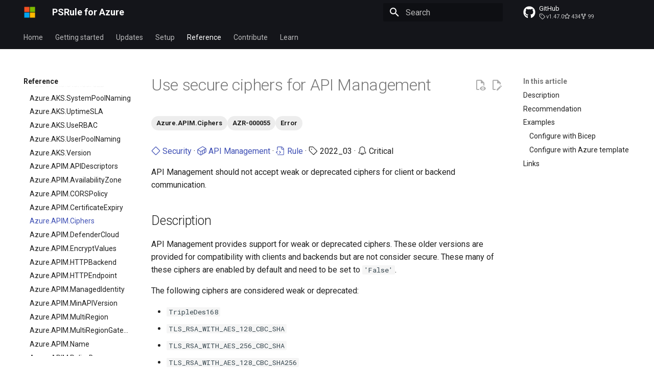

--- FILE ---
content_type: text/html; charset=utf-8
request_url: https://azure.github.io/PSRule.Rules.Azure/en/rules/Azure.APIM.Ciphers/
body_size: 22588
content:

<!doctype html>
<html lang="en" class="no-js">
  <head>
    
      <meta charset="utf-8">
      <meta name="viewport" content="width=device-width,initial-scale=1">
      
        <meta name="description" content="API Management should not accept weak or deprecated ciphers for client or backend communication.">
      
      
        <meta name="author" content="Microsoft">
      
      
        <link rel="canonical" href="https://azure.github.io/PSRule.Rules.Azure/en/rules/Azure.APIM.Ciphers/">
      
      
      
      
        
      
      
      <link rel="icon" href="../../../assets/ms_icon.png">
      <meta name="generator" content="mkdocs-1.6.1, mkdocs-material-9.7.1">
    
    
      
        <title>Azure.APIM.Ciphers - PSRule for Azure</title>
      
    
    
      <link rel="stylesheet" href="../../../assets/stylesheets/main.484c7ddc.min.css">
      
        
        <link rel="stylesheet" href="../../../assets/stylesheets/palette.ab4e12ef.min.css">
      
      


    
    
      
    
    
      
        
        
        <link rel="preconnect" href="https://fonts.gstatic.com" crossorigin>
        <link rel="stylesheet" href="https://fonts.googleapis.com/css?family=Roboto:300,300i,400,400i,700,700i%7CRoboto+Mono:400,400i,700,700i&display=fallback">
        <style>:root{--md-text-font:"Roboto";--md-code-font:"Roboto Mono"}</style>
      
    
    
      <link rel="stylesheet" href="../../../assets/stylesheets/extra.css">
    
    <script>__md_scope=new URL("../../..",location),__md_hash=e=>[...e].reduce(((e,_)=>(e<<5)-e+_.charCodeAt(0)),0),__md_get=(e,_=localStorage,t=__md_scope)=>JSON.parse(_.getItem(t.pathname+"."+e)),__md_set=(e,_,t=localStorage,a=__md_scope)=>{try{t.setItem(a.pathname+"."+e,JSON.stringify(_))}catch(e){}}</script>
    
      

    
    

  <!-- Determine title -->
  
  
    
  

  <!-- Determine description -->
  
  
    
  

  <!-- Determine type -->
  
  
  

  <!-- The image needs to have an absolute URL -->
  

  <!-- Open graph meta tags -->
  <meta property="og:site_name" content="PSRule for Azure" />
  <meta property="og:type" content="website" />
  <meta property="og:title" content="PSRule for Azure - Azure.APIM.Ciphers" />
  <meta property="og:description" content="API Management should not accept weak or deprecated ciphers for client or backend communication." />
  <meta property="og:url" content="https://azure.github.io/PSRule.Rules.Azure/en/rules/Azure.APIM.Ciphers/" />
  <meta property="og:image" content="https://repository-images.githubusercontent.com/184154668/58818c00-d496-11eb-9b77-016145022654" />
  <meta property="og:image:type" content="image/png" />
  <meta property="og:image:width" content="1280" />
  <meta property="og:image:height" content="640" />
  <meta property="og:image:alt" content="API Management should not accept weak or deprecated ciphers for client or backend communication." />

  <!-- Twitter meta tags -->
  <meta name="twitter:card" content="summary_large_image" />
  <meta name="twitter:site" content="@github" />
  <meta name="twitter:title" content="PSRule for Azure - Azure.APIM.Ciphers" />
  <meta name="twitter:description" content="API Management should not accept weak or deprecated ciphers for client or backend communication." />
  <meta name="twitter:image" content="https://repository-images.githubusercontent.com/184154668/58818c00-d496-11eb-9b77-016145022654" />


  </head>
  
  
    
    
    
    
    
    <body dir="ltr" data-md-color-scheme="default" data-md-color-primary="black" data-md-color-accent="blue">
  
    
    <input class="md-toggle" data-md-toggle="drawer" type="checkbox" id="__drawer" autocomplete="off">
    <input class="md-toggle" data-md-toggle="search" type="checkbox" id="__search" autocomplete="off">
    <label class="md-overlay" for="__drawer"></label>
    <div data-md-component="skip">
      
        
        <a href="#use-secure-ciphers-for-api-management" class="md-skip">
          Skip to content
        </a>
      
    </div>
    <div data-md-component="announce">
      
    </div>
    
    
      

<header class="md-header" data-md-component="header">
  <nav class="md-header__inner md-grid" aria-label="Header">
    <a href="../../.." title="PSRule for Azure" class="md-header__button md-logo" aria-label="PSRule for Azure" data-md-component="logo">
      
  <img src="../../../assets/ms_icon.png" alt="logo">

    </a>
    <label class="md-header__button md-icon" for="__drawer">
      
      <svg xmlns="http://www.w3.org/2000/svg" viewBox="0 0 24 24"><path d="M3 6h18v2H3zm0 5h18v2H3zm0 5h18v2H3z"/></svg>
    </label>
    <div class="md-header__title" data-md-component="header-title">
      <div class="md-header__ellipsis">
        <div class="md-header__topic">
          <span class="md-ellipsis">
            PSRule for Azure
          </span>
        </div>
        <div class="md-header__topic" data-md-component="header-topic">
          <span class="md-ellipsis">
            
              Azure.APIM.Ciphers
            
          </span>
        </div>
      </div>
    </div>
    
      
    
    
    
    
      
      
        <label class="md-header__button md-icon" for="__search">
          
          <svg xmlns="http://www.w3.org/2000/svg" viewBox="0 0 24 24"><path d="M9.5 3A6.5 6.5 0 0 1 16 9.5c0 1.61-.59 3.09-1.56 4.23l.27.27h.79l5 5-1.5 1.5-5-5v-.79l-.27-.27A6.52 6.52 0 0 1 9.5 16 6.5 6.5 0 0 1 3 9.5 6.5 6.5 0 0 1 9.5 3m0 2C7 5 5 7 5 9.5S7 14 9.5 14 14 12 14 9.5 12 5 9.5 5"/></svg>
        </label>
        <div class="md-search" data-md-component="search" role="dialog">
  <label class="md-search__overlay" for="__search"></label>
  <div class="md-search__inner" role="search">
    <form class="md-search__form" name="search">
      <input type="text" class="md-search__input" name="query" aria-label="Search" placeholder="Search" autocapitalize="off" autocorrect="off" autocomplete="off" spellcheck="false" data-md-component="search-query" required>
      <label class="md-search__icon md-icon" for="__search">
        
        <svg xmlns="http://www.w3.org/2000/svg" viewBox="0 0 24 24"><path d="M9.5 3A6.5 6.5 0 0 1 16 9.5c0 1.61-.59 3.09-1.56 4.23l.27.27h.79l5 5-1.5 1.5-5-5v-.79l-.27-.27A6.52 6.52 0 0 1 9.5 16 6.5 6.5 0 0 1 3 9.5 6.5 6.5 0 0 1 9.5 3m0 2C7 5 5 7 5 9.5S7 14 9.5 14 14 12 14 9.5 12 5 9.5 5"/></svg>
        
        <svg xmlns="http://www.w3.org/2000/svg" viewBox="0 0 24 24"><path d="M20 11v2H8l5.5 5.5-1.42 1.42L4.16 12l7.92-7.92L13.5 5.5 8 11z"/></svg>
      </label>
      <nav class="md-search__options" aria-label="Search">
        
        <button type="reset" class="md-search__icon md-icon" title="Clear" aria-label="Clear" tabindex="-1">
          
          <svg xmlns="http://www.w3.org/2000/svg" viewBox="0 0 24 24"><path d="M19 6.41 17.59 5 12 10.59 6.41 5 5 6.41 10.59 12 5 17.59 6.41 19 12 13.41 17.59 19 19 17.59 13.41 12z"/></svg>
        </button>
      </nav>
      
    </form>
    <div class="md-search__output">
      <div class="md-search__scrollwrap" tabindex="0" data-md-scrollfix>
        <div class="md-search-result" data-md-component="search-result">
          <div class="md-search-result__meta">
            Initializing search
          </div>
          <ol class="md-search-result__list" role="presentation"></ol>
        </div>
      </div>
    </div>
  </div>
</div>
      
    
    
      <div class="md-header__source">
        <a href="https://github.com/Azure/PSRule.Rules.Azure/" title="Go to repository" class="md-source" data-md-component="source">
  <div class="md-source__icon md-icon">
    
    <svg xmlns="http://www.w3.org/2000/svg" viewBox="0 0 512 512"><!--! Font Awesome Free 7.1.0 by @fontawesome - https://fontawesome.com License - https://fontawesome.com/license/free (Icons: CC BY 4.0, Fonts: SIL OFL 1.1, Code: MIT License) Copyright 2025 Fonticons, Inc.--><path d="M173.9 397.4c0 2-2.3 3.6-5.2 3.6-3.3.3-5.6-1.3-5.6-3.6 0-2 2.3-3.6 5.2-3.6 3-.3 5.6 1.3 5.6 3.6m-31.1-4.5c-.7 2 1.3 4.3 4.3 4.9 2.6 1 5.6 0 6.2-2s-1.3-4.3-4.3-5.2c-2.6-.7-5.5.3-6.2 2.3m44.2-1.7c-2.9.7-4.9 2.6-4.6 4.9.3 2 2.9 3.3 5.9 2.6 2.9-.7 4.9-2.6 4.6-4.6-.3-1.9-3-3.2-5.9-2.9M252.8 8C114.1 8 8 113.3 8 252c0 110.9 69.8 205.8 169.5 239.2 12.8 2.3 17.3-5.6 17.3-12.1 0-6.2-.3-40.4-.3-61.4 0 0-70 15-84.7-29.8 0 0-11.4-29.1-27.8-36.6 0 0-22.9-15.7 1.6-15.4 0 0 24.9 2 38.6 25.8 21.9 38.6 58.6 27.5 72.9 20.9 2.3-16 8.8-27.1 16-33.7-55.9-6.2-112.3-14.3-112.3-110.5 0-27.5 7.6-41.3 23.6-58.9-2.6-6.5-11.1-33.3 2.6-67.9 20.9-6.5 69 27 69 27 20-5.6 41.5-8.5 62.8-8.5s42.8 2.9 62.8 8.5c0 0 48.1-33.6 69-27 13.7 34.7 5.2 61.4 2.6 67.9 16 17.7 25.8 31.5 25.8 58.9 0 96.5-58.9 104.2-114.8 110.5 9.2 7.9 17 22.9 17 46.4 0 33.7-.3 75.4-.3 83.6 0 6.5 4.6 14.4 17.3 12.1C436.2 457.8 504 362.9 504 252 504 113.3 391.5 8 252.8 8M105.2 352.9c-1.3 1-1 3.3.7 5.2 1.6 1.6 3.9 2.3 5.2 1 1.3-1 1-3.3-.7-5.2-1.6-1.6-3.9-2.3-5.2-1m-10.8-8.1c-.7 1.3.3 2.9 2.3 3.9 1.6 1 3.6.7 4.3-.7.7-1.3-.3-2.9-2.3-3.9-2-.6-3.6-.3-4.3.7m32.4 35.6c-1.6 1.3-1 4.3 1.3 6.2 2.3 2.3 5.2 2.6 6.5 1 1.3-1.3.7-4.3-1.3-6.2-2.2-2.3-5.2-2.6-6.5-1m-11.4-14.7c-1.6 1-1.6 3.6 0 5.9s4.3 3.3 5.6 2.3c1.6-1.3 1.6-3.9 0-6.2-1.4-2.3-4-3.3-5.6-2"/></svg>
  </div>
  <div class="md-source__repository">
    GitHub
  </div>
</a>
      </div>
    
  </nav>
  
</header>
    
    <div class="md-container" data-md-component="container">
      
      
        
          
            
<nav class="md-tabs" aria-label="Tabs" data-md-component="tabs">
  <div class="md-grid">
    <ul class="md-tabs__list">
      
        
  
  
  
  
    <li class="md-tabs__item">
      <a href="../../.." class="md-tabs__link">
        
  
  
    
  
  Home

      </a>
    </li>
  

      
        
  
  
  
  
    
    
      
  
  
  
  
    
    
      <li class="md-tabs__item">
        <a href="../../../about/" class="md-tabs__link">
          
  
  
    
  
  Getting started

        </a>
      </li>
    
  

    
  

      
        
  
  
  
  
    
    
      <li class="md-tabs__item">
        <a href="../../../updates/v1.47/" class="md-tabs__link">
          
  
  
    
  
  Updates

        </a>
      </li>
    
  

      
        
  
  
  
  
    
    
      
  
  
  
  
    
    
      <li class="md-tabs__item">
        <a href="../../../setup/" class="md-tabs__link">
          
  
  
    
  
  Setup

        </a>
      </li>
    
  

    
  

      
        
  
  
  
    
  
  
    
    
      <li class="md-tabs__item md-tabs__item--active">
        <a href="../" class="md-tabs__link">
          
  
  
    
  
  Reference

        </a>
      </li>
    
  

      
        
  
  
  
  
    
    
      <li class="md-tabs__item">
        <a href="../../../contribute/overview/" class="md-tabs__link">
          
  
  
    
  
  Contribute

        </a>
      </li>
    
  

      
        
  
  
  
  
    
    
      <li class="md-tabs__item">
        <a href="../../../learn/learn-video-series/" class="md-tabs__link">
          
  
  
    
  
  Learn

        </a>
      </li>
    
  

      
    </ul>
  </div>
</nav>
          
        
      
      <main class="md-main" data-md-component="main">
        <div class="md-main__inner md-grid">
          
            
              
              <div class="md-sidebar md-sidebar--primary" data-md-component="sidebar" data-md-type="navigation" >
                <div class="md-sidebar__scrollwrap">
                  <div class="md-sidebar__inner">
                    


  


<nav class="md-nav md-nav--primary md-nav--lifted" aria-label="Navigation" data-md-level="0">
  <label class="md-nav__title" for="__drawer">
    <a href="../../.." title="PSRule for Azure" class="md-nav__button md-logo" aria-label="PSRule for Azure" data-md-component="logo">
      
  <img src="../../../assets/ms_icon.png" alt="logo">

    </a>
    PSRule for Azure
  </label>
  
    <div class="md-nav__source">
      <a href="https://github.com/Azure/PSRule.Rules.Azure/" title="Go to repository" class="md-source" data-md-component="source">
  <div class="md-source__icon md-icon">
    
    <svg xmlns="http://www.w3.org/2000/svg" viewBox="0 0 512 512"><!--! Font Awesome Free 7.1.0 by @fontawesome - https://fontawesome.com License - https://fontawesome.com/license/free (Icons: CC BY 4.0, Fonts: SIL OFL 1.1, Code: MIT License) Copyright 2025 Fonticons, Inc.--><path d="M173.9 397.4c0 2-2.3 3.6-5.2 3.6-3.3.3-5.6-1.3-5.6-3.6 0-2 2.3-3.6 5.2-3.6 3-.3 5.6 1.3 5.6 3.6m-31.1-4.5c-.7 2 1.3 4.3 4.3 4.9 2.6 1 5.6 0 6.2-2s-1.3-4.3-4.3-5.2c-2.6-.7-5.5.3-6.2 2.3m44.2-1.7c-2.9.7-4.9 2.6-4.6 4.9.3 2 2.9 3.3 5.9 2.6 2.9-.7 4.9-2.6 4.6-4.6-.3-1.9-3-3.2-5.9-2.9M252.8 8C114.1 8 8 113.3 8 252c0 110.9 69.8 205.8 169.5 239.2 12.8 2.3 17.3-5.6 17.3-12.1 0-6.2-.3-40.4-.3-61.4 0 0-70 15-84.7-29.8 0 0-11.4-29.1-27.8-36.6 0 0-22.9-15.7 1.6-15.4 0 0 24.9 2 38.6 25.8 21.9 38.6 58.6 27.5 72.9 20.9 2.3-16 8.8-27.1 16-33.7-55.9-6.2-112.3-14.3-112.3-110.5 0-27.5 7.6-41.3 23.6-58.9-2.6-6.5-11.1-33.3 2.6-67.9 20.9-6.5 69 27 69 27 20-5.6 41.5-8.5 62.8-8.5s42.8 2.9 62.8 8.5c0 0 48.1-33.6 69-27 13.7 34.7 5.2 61.4 2.6 67.9 16 17.7 25.8 31.5 25.8 58.9 0 96.5-58.9 104.2-114.8 110.5 9.2 7.9 17 22.9 17 46.4 0 33.7-.3 75.4-.3 83.6 0 6.5 4.6 14.4 17.3 12.1C436.2 457.8 504 362.9 504 252 504 113.3 391.5 8 252.8 8M105.2 352.9c-1.3 1-1 3.3.7 5.2 1.6 1.6 3.9 2.3 5.2 1 1.3-1 1-3.3-.7-5.2-1.6-1.6-3.9-2.3-5.2-1m-10.8-8.1c-.7 1.3.3 2.9 2.3 3.9 1.6 1 3.6.7 4.3-.7.7-1.3-.3-2.9-2.3-3.9-2-.6-3.6-.3-4.3.7m32.4 35.6c-1.6 1.3-1 4.3 1.3 6.2 2.3 2.3 5.2 2.6 6.5 1 1.3-1.3.7-4.3-1.3-6.2-2.2-2.3-5.2-2.6-6.5-1m-11.4-14.7c-1.6 1-1.6 3.6 0 5.9s4.3 3.3 5.6 2.3c1.6-1.3 1.6-3.9 0-6.2-1.4-2.3-4-3.3-5.6-2"/></svg>
  </div>
  <div class="md-source__repository">
    GitHub
  </div>
</a>
    </div>
  
  <ul class="md-nav__list" data-md-scrollfix>
    
      
      
  
  
  
  
    <li class="md-nav__item">
      <a href="../../.." class="md-nav__link">
        
  
  
  <span class="md-ellipsis">
    
  
    Home
  

    
  </span>
  
  

      </a>
    </li>
  

    
      
      
  
  
  
  
    
    
      
        
      
        
      
        
      
        
      
        
      
        
      
        
      
        
      
        
      
        
      
        
      
        
      
    
    
    
      
      
    
    
    <li class="md-nav__item md-nav__item--nested">
      
        
        
        <input class="md-nav__toggle md-toggle " type="checkbox" id="__nav_2" >
        
          
          <label class="md-nav__link" for="__nav_2" id="__nav_2_label" tabindex="0">
            
  
  
  <span class="md-ellipsis">
    
  
    Getting started
  

    
  </span>
  
  

            <span class="md-nav__icon md-icon"></span>
          </label>
        
        <nav class="md-nav" data-md-level="1" aria-labelledby="__nav_2_label" aria-expanded="false">
          <label class="md-nav__title" for="__nav_2">
            <span class="md-nav__icon md-icon"></span>
            
  
    Getting started
  

          </label>
          <ul class="md-nav__list" data-md-scrollfix>
            
              
                
  
  
  
  
    
    
      
        
      
        
      
        
      
    
    
    
      
      
    
    
    <li class="md-nav__item md-nav__item--nested">
      
        
        
        <input class="md-nav__toggle md-toggle " type="checkbox" id="__nav_2_1" >
        
          
          <label class="md-nav__link" for="__nav_2_1" id="__nav_2_1_label" tabindex="0">
            
  
  
  <span class="md-ellipsis">
    
  
    Overview
  

    
  </span>
  
  

            <span class="md-nav__icon md-icon"></span>
          </label>
        
        <nav class="md-nav" data-md-level="2" aria-labelledby="__nav_2_1_label" aria-expanded="false">
          <label class="md-nav__title" for="__nav_2_1">
            <span class="md-nav__icon md-icon"></span>
            
  
    Overview
  

          </label>
          <ul class="md-nav__list" data-md-scrollfix>
            
              
                
  
  
  
  
    <li class="md-nav__item">
      <a href="../../../about/" class="md-nav__link">
        
  
  
  <span class="md-ellipsis">
    
  
    About
  

    
  </span>
  
  

      </a>
    </li>
  

              
            
              
                
  
  
  
  
    <li class="md-nav__item">
      <a href="../../../features/" class="md-nav__link">
        
  
  
  <span class="md-ellipsis">
    
  
    Features
  

    
  </span>
  
  

      </a>
    </li>
  

              
            
              
                
  
  
  
  
    <li class="md-nav__item">
      <a href="../../../faq/" class="md-nav__link">
        
  
  
  <span class="md-ellipsis">
    
  
    FAQ
  

    
  </span>
  
  

      </a>
    </li>
  

              
            
          </ul>
        </nav>
      
    </li>
  

              
            
              
                
  
  
  
  
    <li class="md-nav__item">
      <a href="../../../install/" class="md-nav__link">
        
  
  
  <span class="md-ellipsis">
    
  
    Install
  

    
  </span>
  
  

      </a>
    </li>
  

              
            
              
                
  
  
  
  
    
    
      
        
      
    
    
    
      
      
    
    
    <li class="md-nav__item md-nav__item--nested">
      
        
        
        <input class="md-nav__toggle md-toggle " type="checkbox" id="__nav_2_3" >
        
          
          <label class="md-nav__link" for="__nav_2_3" id="__nav_2_3_label" tabindex="0">
            
  
  
  <span class="md-ellipsis">
    
  
    Quickstarts
  

    
  </span>
  
  

            <span class="md-nav__icon md-icon"></span>
          </label>
        
        <nav class="md-nav" data-md-level="2" aria-labelledby="__nav_2_3_label" aria-expanded="false">
          <label class="md-nav__title" for="__nav_2_3">
            <span class="md-nav__icon md-icon"></span>
            
  
    Quickstarts
  

          </label>
          <ul class="md-nav__list" data-md-scrollfix>
            
              
                
  
  
  
  
    
    
      
        
      
        
      
    
    
    
      
      
    
    
    <li class="md-nav__item md-nav__item--nested">
      
        
        
        <input class="md-nav__toggle md-toggle " type="checkbox" id="__nav_2_3_1" >
        
          
          <label class="md-nav__link" for="__nav_2_3_1" id="__nav_2_3_1_label" tabindex="0">
            
  
  
  <span class="md-ellipsis">
    
  
    Test a Bicep deployment
  

    
  </span>
  
  

            <span class="md-nav__icon md-icon"></span>
          </label>
        
        <nav class="md-nav" data-md-level="3" aria-labelledby="__nav_2_3_1_label" aria-expanded="false">
          <label class="md-nav__title" for="__nav_2_3_1">
            <span class="md-nav__icon md-icon"></span>
            
  
    Test a Bicep deployment
  

          </label>
          <ul class="md-nav__list" data-md-scrollfix>
            
              
                
  
  
  
  
    <li class="md-nav__item">
      <a href="../../../quickstarts/test-bicep-with-github/" class="md-nav__link">
        
  
  
  <span class="md-ellipsis">
    
  
    With GitHub Actions
  

    
  </span>
  
  

      </a>
    </li>
  

              
            
              
                
  
  
  
  
    <li class="md-nav__item">
      <a href="../../../quickstarts/test-bicep-with-azure-pipelines/" class="md-nav__link">
        
  
  
  <span class="md-ellipsis">
    
  
    With Azure Pipelines
  

    
  </span>
  
  

      </a>
    </li>
  

              
            
          </ul>
        </nav>
      
    </li>
  

              
            
          </ul>
        </nav>
      
    </li>
  

              
            
              
                
  
  
  
  
    
    
      
        
      
        
      
        
      
        
      
    
    
    
      
      
    
    
    <li class="md-nav__item md-nav__item--nested">
      
        
        
        <input class="md-nav__toggle md-toggle " type="checkbox" id="__nav_2_4" >
        
          
          <label class="md-nav__link" for="__nav_2_4" id="__nav_2_4_label" tabindex="0">
            
  
  
  <span class="md-ellipsis">
    
  
    Testing infrastructure code
  

    
  </span>
  
  

            <span class="md-nav__icon md-icon"></span>
          </label>
        
        <nav class="md-nav" data-md-level="2" aria-labelledby="__nav_2_4_label" aria-expanded="false">
          <label class="md-nav__title" for="__nav_2_4">
            <span class="md-nav__icon md-icon"></span>
            
  
    Testing infrastructure code
  

          </label>
          <ul class="md-nav__list" data-md-scrollfix>
            
              
                
  
  
  
  
    <li class="md-nav__item">
      <a href="../../../expanding-source-files/" class="md-nav__link">
        
  
  
  <span class="md-ellipsis">
    
  
    Expanding source files
  

    
  </span>
  
  

      </a>
    </li>
  

              
            
              
                
  
  
  
  
    <li class="md-nav__item">
      <a href="../../../using-templates/" class="md-nav__link">
        
  
  
  <span class="md-ellipsis">
    
  
    Using templates
  

    
  </span>
  
  

      </a>
    </li>
  

              
            
              
                
  
  
  
  
    <li class="md-nav__item">
      <a href="../../../using-bicep/" class="md-nav__link">
        
  
  
  <span class="md-ellipsis">
    
  
    Using Bicep source
  

    
  </span>
  
  

      </a>
    </li>
  

              
            
              
                
  
  
  
  
    <li class="md-nav__item">
      <a href="../../../creating-your-pipeline/" class="md-nav__link">
        
  
  
  <span class="md-ellipsis">
    
  
    Creating your pipeline
  

    
  </span>
  
  

      </a>
    </li>
  

              
            
          </ul>
        </nav>
      
    </li>
  

              
            
              
                
  
  
  
  
    
    
      
        
      
        
      
    
    
    
      
      
    
    
    <li class="md-nav__item md-nav__item--nested">
      
        
        
        <input class="md-nav__toggle md-toggle " type="checkbox" id="__nav_2_5" >
        
          
          <label class="md-nav__link" for="__nav_2_5" id="__nav_2_5_label" tabindex="0">
            
  
  
  <span class="md-ellipsis">
    
  
    Testing deployed resources
  

    
  </span>
  
  

            <span class="md-nav__icon md-icon"></span>
          </label>
        
        <nav class="md-nav" data-md-level="2" aria-labelledby="__nav_2_5_label" aria-expanded="false">
          <label class="md-nav__title" for="__nav_2_5">
            <span class="md-nav__icon md-icon"></span>
            
  
    Testing deployed resources
  

          </label>
          <ul class="md-nav__list" data-md-scrollfix>
            
              
                
  
  
  
  
    <li class="md-nav__item">
      <a href="../../../export-rule-data/" class="md-nav__link">
        
  
  
  <span class="md-ellipsis">
    
  
    Exporting rule data
  

    
  </span>
  
  

      </a>
    </li>
  

              
            
              
                
  
  
  
  
    <li class="md-nav__item">
      <a href="../../../analyzing-resources/" class="md-nav__link">
        
  
  
  <span class="md-ellipsis">
    
  
    Analyzing resources
  

    
  </span>
  
  

      </a>
    </li>
  

              
            
          </ul>
        </nav>
      
    </li>
  

              
            
              
                
  
  
  
  
    
    
      
        
      
        
      
        
      
    
    
    
      
      
    
    
    <li class="md-nav__item md-nav__item--nested">
      
        
        
        <input class="md-nav__toggle md-toggle " type="checkbox" id="__nav_2_6" >
        
          
          <label class="md-nav__link" for="__nav_2_6" id="__nav_2_6_label" tabindex="0">
            
  
  
  <span class="md-ellipsis">
    
  
    Concepts
  

    
  </span>
  
  

            <span class="md-nav__icon md-icon"></span>
          </label>
        
        <nav class="md-nav" data-md-level="2" aria-labelledby="__nav_2_6_label" aria-expanded="false">
          <label class="md-nav__title" for="__nav_2_6">
            <span class="md-nav__icon md-icon"></span>
            
  
    Concepts
  

          </label>
          <ul class="md-nav__list" data-md-scrollfix>
            
              
                
  
  
  
  
    <li class="md-nav__item">
      <a href="../../../working-with-baselines/" class="md-nav__link">
        
  
  
  <span class="md-ellipsis">
    
  
    Working with baselines
  

    
  </span>
  
  

      </a>
    </li>
  

              
            
              
                
  
  
  
  
    <li class="md-nav__item">
      <a href="../../../concepts/suppression/" class="md-nav__link">
        
  
  
  <span class="md-ellipsis">
    
  
    Suppression
  

    
  </span>
  
  

      </a>
    </li>
  

              
            
              
                
  
  
  
  
    <li class="md-nav__item">
      <a href="../../../concepts/policy-as-rules/" class="md-nav__link">
        
  
  
  <span class="md-ellipsis">
    
  
    Policy as rules
  

    
  </span>
  
  

      </a>
    </li>
  

              
            
          </ul>
        </nav>
      
    </li>
  

              
            
              
                
  
  
  
  
    
    
      
        
      
        
      
        
      
        
      
    
    
    
      
      
    
    
    <li class="md-nav__item md-nav__item--nested">
      
        
        
        <input class="md-nav__toggle md-toggle " type="checkbox" id="__nav_2_7" >
        
          
          <label class="md-nav__link" for="__nav_2_7" id="__nav_2_7_label" tabindex="0">
            
  
  
  <span class="md-ellipsis">
    
  
    Customization
  

    
  </span>
  
  

            <span class="md-nav__icon md-icon"></span>
          </label>
        
        <nav class="md-nav" data-md-level="2" aria-labelledby="__nav_2_7_label" aria-expanded="false">
          <label class="md-nav__title" for="__nav_2_7">
            <span class="md-nav__icon md-icon"></span>
            
  
    Customization
  

          </label>
          <ul class="md-nav__list" data-md-scrollfix>
            
              
                
  
  
  
  
    <li class="md-nav__item">
      <a href="../../../customization/using-custom-rules/" class="md-nav__link">
        
  
  
  <span class="md-ellipsis">
    
  
    Using custom rules
  

    
  </span>
  
  

      </a>
    </li>
  

              
            
              
                
  
  
  
  
    <li class="md-nav__item">
      <a href="../../../customization/enforce-custom-tags/" class="md-nav__link">
        
  
  
  <span class="md-ellipsis">
    
  
    Enforcing custom tags
  

    
  </span>
  
  

      </a>
    </li>
  

              
            
              
                
  
  
  
  
    <li class="md-nav__item">
      <a href="../../../customization/enforce-codeowners/" class="md-nav__link">
        
  
  
  <span class="md-ellipsis">
    
  
    Enforcing code ownership
  

    
  </span>
  
  

      </a>
    </li>
  

              
            
              
                
  
  
  
  
    <li class="md-nav__item">
      <a href="../../../customization/permit-outbound-management/" class="md-nav__link">
        
  
  
  <span class="md-ellipsis">
    
  
    Permit outbound management
  

    
  </span>
  
  

      </a>
    </li>
  

              
            
          </ul>
        </nav>
      
    </li>
  

              
            
              
                
  
  
  
  
    <li class="md-nav__item">
      <a href="../../../troubleshooting/" class="md-nav__link">
        
  
  
  <span class="md-ellipsis">
    
  
    Troubleshooting
  

    
  </span>
  
  

      </a>
    </li>
  

              
            
              
                
  
  
  
  
    <li class="md-nav__item">
      <a href="../../../samples/" class="md-nav__link">
        
  
  
  <span class="md-ellipsis">
    
  
    Samples
  

    
  </span>
  
  

      </a>
    </li>
  

              
            
              
                
  
  
  
  
    
    
      
        
          
        
      
    
    
    
      
      
    
    
    <li class="md-nav__item md-nav__item--nested">
      
        
        
        <input class="md-nav__toggle md-toggle " type="checkbox" id="__nav_2_10" >
        
          
          <div class="md-nav__link md-nav__container">
            <a href="../../../license-contributing/" class="md-nav__link ">
              
  
  
  <span class="md-ellipsis">
    
  
    License
  

    
  </span>
  
  

            </a>
            
          </div>
        
        <nav class="md-nav" data-md-level="2" aria-labelledby="__nav_2_10_label" aria-expanded="false">
          <label class="md-nav__title" for="__nav_2_10">
            <span class="md-nav__icon md-icon"></span>
            
  
    License
  

          </label>
          <ul class="md-nav__list" data-md-scrollfix>
            
              
            
          </ul>
        </nav>
      
    </li>
  

              
            
              
                
  
  
  
  
    <li class="md-nav__item">
      <a href="../../../related-projects/" class="md-nav__link">
        
  
  
  <span class="md-ellipsis">
    
  
    Related projects
  

    
  </span>
  
  

      </a>
    </li>
  

              
            
              
                
  
  
  
  
    <li class="md-nav__item">
      <a href="../../../support/" class="md-nav__link">
        
  
  
  <span class="md-ellipsis">
    
  
    Support
  

    
  </span>
  
  

      </a>
    </li>
  

              
            
          </ul>
        </nav>
      
    </li>
  

    
      
      
  
  
  
  
    
    
      
        
      
        
      
        
      
        
      
        
      
        
      
        
      
        
      
        
      
    
    
    
      
      
    
    
    <li class="md-nav__item md-nav__item--nested">
      
        
        
        <input class="md-nav__toggle md-toggle " type="checkbox" id="__nav_3" >
        
          
          <label class="md-nav__link" for="__nav_3" id="__nav_3_label" tabindex="0">
            
  
  
  <span class="md-ellipsis">
    
  
    Updates
  

    
  </span>
  
  

            <span class="md-nav__icon md-icon"></span>
          </label>
        
        <nav class="md-nav" data-md-level="1" aria-labelledby="__nav_3_label" aria-expanded="false">
          <label class="md-nav__title" for="__nav_3">
            <span class="md-nav__icon md-icon"></span>
            
  
    Updates
  

          </label>
          <ul class="md-nav__list" data-md-scrollfix>
            
              
                
  
  
  
  
    <li class="md-nav__item">
      <a href="../../../updates/v1.47/" class="md-nav__link">
        
  
  
  <span class="md-ellipsis">
    
  
    December 2025 (version 1.47)
  

    
  </span>
  
  

      </a>
    </li>
  

              
            
              
                
  
  
  
  
    <li class="md-nav__item">
      <a href="../../../updates/v1.46/" class="md-nav__link">
        
  
  
  <span class="md-ellipsis">
    
  
    September 2025 (version 1.46)
  

    
  </span>
  
  

      </a>
    </li>
  

              
            
              
                
  
  
  
  
    <li class="md-nav__item">
      <a href="../../../updates/v1.45/" class="md-nav__link">
        
  
  
  <span class="md-ellipsis">
    
  
    June 2025 (version 1.45)
  

    
  </span>
  
  

      </a>
    </li>
  

              
            
              
                
  
  
  
  
    <li class="md-nav__item">
      <a href="../../../updates/v1.44/" class="md-nav__link">
        
  
  
  <span class="md-ellipsis">
    
  
    May 2025 (version 1.44)
  

    
  </span>
  
  

      </a>
    </li>
  

              
            
              
                
  
  
  
  
    <li class="md-nav__item">
      <a href="../../../updates/v1.43/" class="md-nav__link">
        
  
  
  <span class="md-ellipsis">
    
  
    April 2025 (version 1.43)
  

    
  </span>
  
  

      </a>
    </li>
  

              
            
              
                
  
  
  
  
    <li class="md-nav__item">
      <a href="../../../changelog/" class="md-nav__link">
        
  
  
  <span class="md-ellipsis">
    
  
    Change log
  

    
  </span>
  
  

      </a>
    </li>
  

              
            
              
                
  
  
  
  
    <li class="md-nav__item">
      <a href="../../../upgrade-notes/" class="md-nav__link">
        
  
  
  <span class="md-ellipsis">
    
  
    Upgrade notes
  

    
  </span>
  
  

      </a>
    </li>
  

              
            
              
                
  
  
  
  
    <li class="md-nav__item">
      <a href="../../../deprecations/" class="md-nav__link">
        
  
  
  <span class="md-ellipsis">
    
  
    Deprecations
  

    
  </span>
  
  

      </a>
    </li>
  

              
            
              
                
  
  
  
  
    <li class="md-nav__item">
      <a href="../../../versioning/" class="md-nav__link">
        
  
  
  <span class="md-ellipsis">
    
  
    Changes and versioning
  

    
  </span>
  
  

      </a>
    </li>
  

              
            
          </ul>
        </nav>
      
    </li>
  

    
      
      
  
  
  
  
    
    
      
        
      
        
      
        
      
        
      
        
      
    
    
    
      
      
    
    
    <li class="md-nav__item md-nav__item--nested">
      
        
        
        <input class="md-nav__toggle md-toggle " type="checkbox" id="__nav_4" >
        
          
          <label class="md-nav__link" for="__nav_4" id="__nav_4_label" tabindex="0">
            
  
  
  <span class="md-ellipsis">
    
  
    Setup
  

    
  </span>
  
  

            <span class="md-nav__icon md-icon"></span>
          </label>
        
        <nav class="md-nav" data-md-level="1" aria-labelledby="__nav_4_label" aria-expanded="false">
          <label class="md-nav__title" for="__nav_4">
            <span class="md-nav__icon md-icon"></span>
            
  
    Setup
  

          </label>
          <ul class="md-nav__list" data-md-scrollfix>
            
              
                
  
  
  
  
    
    
      
        
          
        
      
        
      
        
      
        
      
    
    
    
      
      
    
    
    <li class="md-nav__item md-nav__item--nested">
      
        
        
        <input class="md-nav__toggle md-toggle " type="checkbox" id="__nav_4_1" >
        
          
          <div class="md-nav__link md-nav__container">
            <a href="../../../setup/" class="md-nav__link ">
              
  
  
  <span class="md-ellipsis">
    
  
    Configuring options
  

    
  </span>
  
  

            </a>
            
              
              <label class="md-nav__link " for="__nav_4_1" id="__nav_4_1_label" tabindex="0">
                <span class="md-nav__icon md-icon"></span>
              </label>
            
          </div>
        
        <nav class="md-nav" data-md-level="2" aria-labelledby="__nav_4_1_label" aria-expanded="false">
          <label class="md-nav__title" for="__nav_4_1">
            <span class="md-nav__icon md-icon"></span>
            
  
    Configuring options
  

          </label>
          <ul class="md-nav__list" data-md-scrollfix>
            
              
            
              
                
  
  
  
  
    <li class="md-nav__item">
      <a href="../../../setup/configuring-rules/" class="md-nav__link">
        
  
  
  <span class="md-ellipsis">
    
  
    Configuring rule defaults
  

    
  </span>
  
  

      </a>
    </li>
  

              
            
              
                
  
  
  
  
    <li class="md-nav__item">
      <a href="../../../setup/configuring-expansion/" class="md-nav__link">
        
  
  
  <span class="md-ellipsis">
    
  
    Configuring expansion
  

    
  </span>
  
  

      </a>
    </li>
  

              
            
              
                
  
  
  
  
    <li class="md-nav__item">
      <a href="../../../setup/configuring-exports/" class="md-nav__link">
        
  
  
  <span class="md-ellipsis">
    
  
    Configuring exports
  

    
  </span>
  
  

      </a>
    </li>
  

              
            
          </ul>
        </nav>
      
    </li>
  

              
            
              
                
  
  
  
  
    <li class="md-nav__item">
      <a href="../../../setup/setup-bicep/" class="md-nav__link">
        
  
  
  <span class="md-ellipsis">
    
  
    Setup Bicep
  

    
  </span>
  
  

      </a>
    </li>
  

              
            
              
                
  
  
  
  
    <li class="md-nav__item">
      <a href="../../../setup/setup-azure-monitor-logs/" class="md-nav__link">
        
  
  
  <span class="md-ellipsis">
    
  
    Setup Azure Monitor logs
  

    
  </span>
  
  

      </a>
    </li>
  

              
            
              
                
  
  
  
  
    <li class="md-nav__item">
      <a href="../../../setup/setup-naming-and-tagging/" class="md-nav__link">
        
  
  
  <span class="md-ellipsis">
    
  
    Setup naming and tagging
  

    
  </span>
  
  

      </a>
    </li>
  

              
            
              
                
  
  
  
  
    <li class="md-nav__item">
      <a href="../../../integrations/" class="md-nav__link">
        
  
  
  <span class="md-ellipsis">
    
  
    Integrations
  

    
  </span>
  
  

      </a>
    </li>
  

              
            
          </ul>
        </nav>
      
    </li>
  

    
      
      
  
  
    
  
  
  
    
    
      
        
          
        
      
        
      
        
      
        
      
        
      
        
      
        
      
    
    
    
      
        
        
      
      
    
    
    <li class="md-nav__item md-nav__item--active md-nav__item--section md-nav__item--nested">
      
        
        
        <input class="md-nav__toggle md-toggle " type="checkbox" id="__nav_5" checked>
        
          
          <div class="md-nav__link md-nav__container">
            <a href="../" class="md-nav__link ">
              
  
  
  <span class="md-ellipsis">
    
  
    Reference
  

    
  </span>
  
  

            </a>
            
              
              <label class="md-nav__link " for="__nav_5" id="__nav_5_label" tabindex="">
                <span class="md-nav__icon md-icon"></span>
              </label>
            
          </div>
        
        <nav class="md-nav" data-md-level="1" aria-labelledby="__nav_5_label" aria-expanded="true">
          <label class="md-nav__title" for="__nav_5">
            <span class="md-nav__icon md-icon"></span>
            
  
    Reference
  

          </label>
          <ul class="md-nav__list" data-md-scrollfix>
            
              
            
              
                
  
  
  
  
    <li class="md-nav__item">
      <a href="../module/" class="md-nav__link">
        
  
  
  <span class="md-ellipsis">
    
  
    By pillar
  

    
  </span>
  
  

      </a>
    </li>
  

              
            
              
                
  
  
  
  
    <li class="md-nav__item">
      <a href="../resource/" class="md-nav__link">
        
  
  
  <span class="md-ellipsis">
    
  
    By resource
  

    
  </span>
  
  

      </a>
    </li>
  

              
            
              
                
  
  
  
  
    <li class="md-nav__item">
      <a href="../../mcsb-v1/" class="md-nav__link">
        
  
  
  <span class="md-ellipsis">
    
  
    Microsoft Cloud Security Benchmark
  

    
  </span>
  
  

      </a>
    </li>
  

              
            
              
                
  
  
    
  
  
  
    
    
      
        
      
        
      
        
      
        
      
        
      
        
      
        
      
        
      
        
      
        
      
        
      
        
      
        
      
        
      
        
      
        
      
        
      
        
      
        
      
        
      
        
      
        
      
        
      
        
      
        
      
        
      
        
      
        
      
        
      
        
      
        
      
        
      
        
      
        
      
        
      
        
      
        
      
        
      
        
      
        
      
        
      
        
      
        
      
        
      
        
      
        
      
        
      
        
      
        
      
        
      
        
      
        
      
        
      
        
      
        
      
        
      
        
      
        
      
        
      
        
      
        
      
        
      
        
      
        
      
        
      
        
      
        
      
        
      
        
      
        
      
        
      
        
      
        
      
        
      
        
      
        
      
        
      
        
      
        
      
        
      
        
      
        
      
        
      
        
      
        
      
        
      
        
      
        
      
        
      
        
      
        
      
        
      
        
      
        
      
        
      
        
      
        
      
        
      
        
      
        
      
        
      
        
      
        
      
        
      
        
      
        
      
        
      
        
      
        
      
        
      
        
      
        
      
        
      
        
      
        
      
        
      
        
      
        
      
        
      
        
      
        
      
        
      
        
      
        
      
        
      
        
      
        
      
        
      
        
      
        
      
        
      
        
      
        
      
        
      
        
      
        
      
        
      
        
      
        
      
        
      
        
      
        
      
        
      
        
      
        
      
        
      
        
      
        
      
        
      
        
      
        
      
        
      
        
      
        
      
        
      
        
      
        
      
        
      
        
      
        
      
        
      
        
      
        
      
        
      
        
      
        
      
        
      
        
      
        
      
        
      
        
      
        
      
        
      
        
      
        
      
        
      
        
      
        
      
        
      
        
      
        
      
        
      
        
      
        
      
        
      
        
      
        
      
        
      
        
      
        
      
        
      
        
      
        
      
        
      
        
      
        
      
        
      
        
      
        
      
        
      
        
      
        
      
        
      
        
      
        
      
        
      
        
      
        
      
        
      
        
      
        
      
        
      
        
      
        
      
        
      
        
      
        
      
        
      
        
      
        
      
        
      
        
      
        
      
        
      
        
      
        
      
        
      
        
      
        
      
        
      
        
      
        
      
        
      
        
      
        
      
        
      
        
      
        
      
        
      
        
      
        
      
        
      
        
      
        
      
        
      
        
      
        
      
        
      
        
      
        
      
        
      
        
      
        
      
        
      
        
      
        
      
        
      
        
      
        
      
        
      
        
      
        
      
        
      
        
      
        
      
        
      
        
      
        
      
        
      
        
      
        
      
        
      
        
      
        
      
        
      
        
      
        
      
        
      
        
      
        
      
        
      
        
      
        
      
        
      
        
      
        
      
        
      
        
      
        
      
        
      
        
      
        
      
        
      
        
      
        
      
        
      
        
      
        
      
        
      
        
      
        
      
        
      
        
      
        
      
        
      
        
      
        
      
        
      
        
      
        
      
        
      
        
      
        
      
        
      
        
      
        
      
        
      
        
      
        
      
        
      
        
      
        
      
        
      
        
      
        
      
        
      
        
      
        
      
        
      
        
      
        
      
        
      
        
      
        
      
        
      
        
      
        
      
        
      
        
      
        
      
        
      
        
      
        
      
        
      
        
      
        
      
        
      
        
      
        
      
        
      
        
      
        
      
        
      
        
      
        
      
        
      
        
      
        
      
        
      
        
      
        
      
        
      
        
      
        
      
        
      
        
      
        
      
        
      
        
      
        
      
        
      
        
      
        
      
        
      
        
      
        
      
        
      
        
      
        
      
        
      
        
      
        
      
        
      
        
      
        
      
        
      
        
      
        
      
        
      
        
      
        
      
        
      
        
      
        
      
        
      
        
      
        
      
        
      
        
      
        
      
        
      
        
      
        
      
        
      
        
      
        
      
        
      
        
      
        
      
        
      
        
      
        
      
        
      
        
      
        
      
        
      
        
      
        
      
        
      
        
      
        
      
        
      
        
      
        
      
        
      
        
      
        
      
        
      
        
      
        
      
        
      
        
      
        
      
        
      
        
      
        
      
        
      
        
      
        
      
        
      
        
      
        
      
        
      
        
      
        
      
        
      
        
      
        
      
        
      
        
      
        
      
        
      
        
      
        
      
        
      
        
      
        
      
        
      
        
      
        
      
        
      
        
      
        
      
        
      
        
      
        
      
        
      
        
      
        
      
        
      
        
      
        
      
        
      
        
      
        
      
        
      
        
      
        
      
        
      
        
      
        
      
        
      
        
      
        
      
        
      
        
      
        
      
        
      
        
      
        
      
        
      
        
      
        
      
        
      
        
      
        
      
        
      
        
      
        
      
        
      
        
      
        
      
        
      
        
      
        
      
        
      
        
      
        
      
        
      
        
      
        
      
        
      
        
      
        
      
        
      
        
      
        
      
        
      
        
      
        
      
        
      
        
      
        
      
        
      
        
      
        
      
        
      
        
      
        
      
        
      
        
      
        
      
        
      
        
      
    
    
    
      
      
    
    
    <li class="md-nav__item md-nav__item--active md-nav__item--nested">
      
        
        
        <input class="md-nav__toggle md-toggle " type="checkbox" id="__nav_5_5" checked>
        
          
          <label class="md-nav__link" for="__nav_5_5" id="__nav_5_5_label" tabindex="0">
            
  
  
  <span class="md-ellipsis">
    
  
    Rules
  

    
  </span>
  
  

            <span class="md-nav__icon md-icon"></span>
          </label>
        
        <nav class="md-nav" data-md-level="2" aria-labelledby="__nav_5_5_label" aria-expanded="true">
          <label class="md-nav__title" for="__nav_5_5">
            <span class="md-nav__icon md-icon"></span>
            
  
    Rules
  

          </label>
          <ul class="md-nav__list" data-md-scrollfix>
            
              
                
  
  
  
  
    <li class="md-nav__item">
      <a href="../Azure.ACI.Naming/" class="md-nav__link">
        
  
  
  <span class="md-ellipsis">
    
  
    Azure.ACI.Naming
  

    
  </span>
  
  

      </a>
    </li>
  

              
            
              
                
  
  
  
  
    <li class="md-nav__item">
      <a href="../Azure.ACR.AdminUser/" class="md-nav__link">
        
  
  
  <span class="md-ellipsis">
    
  
    Azure.ACR.AdminUser
  

    
  </span>
  
  

      </a>
    </li>
  

              
            
              
                
  
  
  
  
    <li class="md-nav__item">
      <a href="../Azure.ACR.AnonymousAccess/" class="md-nav__link">
        
  
  
  <span class="md-ellipsis">
    
  
    Azure.ACR.AnonymousAccess
  

    
  </span>
  
  

      </a>
    </li>
  

              
            
              
                
  
  
  
  
    <li class="md-nav__item">
      <a href="../Azure.ACR.ContainerScan/" class="md-nav__link">
        
  
  
  <span class="md-ellipsis">
    
  
    Azure.ACR.ContainerScan
  

    
  </span>
  
  

      </a>
    </li>
  

              
            
              
                
  
  
  
  
    <li class="md-nav__item">
      <a href="../Azure.ACR.ExportPolicy/" class="md-nav__link">
        
  
  
  <span class="md-ellipsis">
    
  
    Azure.ACR.ExportPolicy
  

    
  </span>
  
  

      </a>
    </li>
  

              
            
              
                
  
  
  
  
    <li class="md-nav__item">
      <a href="../Azure.ACR.Firewall/" class="md-nav__link">
        
  
  
  <span class="md-ellipsis">
    
  
    Azure.ACR.Firewall
  

    
  </span>
  
  

      </a>
    </li>
  

              
            
              
                
  
  
  
  
    <li class="md-nav__item">
      <a href="../Azure.ACR.GeoReplica/" class="md-nav__link">
        
  
  
  <span class="md-ellipsis">
    
  
    Azure.ACR.GeoReplica
  

    
  </span>
  
  

      </a>
    </li>
  

              
            
              
                
  
  
  
  
    <li class="md-nav__item">
      <a href="../Azure.ACR.ImageHealth/" class="md-nav__link">
        
  
  
  <span class="md-ellipsis">
    
  
    Azure.ACR.ImageHealth
  

    
  </span>
  
  

      </a>
    </li>
  

              
            
              
                
  
  
  
  
    <li class="md-nav__item">
      <a href="../Azure.ACR.MinSku/" class="md-nav__link">
        
  
  
  <span class="md-ellipsis">
    
  
    Azure.ACR.MinSku
  

    
  </span>
  
  

      </a>
    </li>
  

              
            
              
                
  
  
  
  
    <li class="md-nav__item">
      <a href="../Azure.ACR.Name/" class="md-nav__link">
        
  
  
  <span class="md-ellipsis">
    
  
    Azure.ACR.Name
  

    
  </span>
  
  

      </a>
    </li>
  

              
            
              
                
  
  
  
  
    <li class="md-nav__item">
      <a href="../Azure.ACR.Naming/" class="md-nav__link">
        
  
  
  <span class="md-ellipsis">
    
  
    Azure.ACR.Naming
  

    
  </span>
  
  

      </a>
    </li>
  

              
            
              
                
  
  
  
  
    <li class="md-nav__item">
      <a href="../Azure.ACR.Quarantine/" class="md-nav__link">
        
  
  
  <span class="md-ellipsis">
    
  
    Azure.ACR.Quarantine
  

    
  </span>
  
  

      </a>
    </li>
  

              
            
              
                
  
  
  
  
    <li class="md-nav__item">
      <a href="../Azure.ACR.ReplicaLocation/" class="md-nav__link">
        
  
  
  <span class="md-ellipsis">
    
  
    Azure.ACR.ReplicaLocation
  

    
  </span>
  
  

      </a>
    </li>
  

              
            
              
                
  
  
  
  
    <li class="md-nav__item">
      <a href="../Azure.ACR.Retention/" class="md-nav__link">
        
  
  
  <span class="md-ellipsis">
    
  
    Azure.ACR.Retention
  

    
  </span>
  
  

      </a>
    </li>
  

              
            
              
                
  
  
  
  
    <li class="md-nav__item">
      <a href="../Azure.ACR.SoftDelete/" class="md-nav__link">
        
  
  
  <span class="md-ellipsis">
    
  
    Azure.ACR.SoftDelete
  

    
  </span>
  
  

      </a>
    </li>
  

              
            
              
                
  
  
  
  
    <li class="md-nav__item">
      <a href="../Azure.ACR.Usage/" class="md-nav__link">
        
  
  
  <span class="md-ellipsis">
    
  
    Azure.ACR.Usage
  

    
  </span>
  
  

      </a>
    </li>
  

              
            
              
                
  
  
  
  
    <li class="md-nav__item">
      <a href="../Azure.ADX.DiskEncryption/" class="md-nav__link">
        
  
  
  <span class="md-ellipsis">
    
  
    Azure.ADX.DiskEncryption
  

    
  </span>
  
  

      </a>
    </li>
  

              
            
              
                
  
  
  
  
    <li class="md-nav__item">
      <a href="../Azure.ADX.ManagedIdentity/" class="md-nav__link">
        
  
  
  <span class="md-ellipsis">
    
  
    Azure.ADX.ManagedIdentity
  

    
  </span>
  
  

      </a>
    </li>
  

              
            
              
                
  
  
  
  
    <li class="md-nav__item">
      <a href="../Azure.ADX.PublicAccess/" class="md-nav__link">
        
  
  
  <span class="md-ellipsis">
    
  
    Azure.ADX.PublicAccess
  

    
  </span>
  
  

      </a>
    </li>
  

              
            
              
                
  
  
  
  
    <li class="md-nav__item">
      <a href="../Azure.ADX.SLA/" class="md-nav__link">
        
  
  
  <span class="md-ellipsis">
    
  
    Azure.ADX.SLA
  

    
  </span>
  
  

      </a>
    </li>
  

              
            
              
                
  
  
  
  
    <li class="md-nav__item">
      <a href="../Azure.ADX.Usage/" class="md-nav__link">
        
  
  
  <span class="md-ellipsis">
    
  
    Azure.ADX.Usage
  

    
  </span>
  
  

      </a>
    </li>
  

              
            
              
                
  
  
  
  
    <li class="md-nav__item">
      <a href="../Azure.AI.DisableLocalAuth/" class="md-nav__link">
        
  
  
  <span class="md-ellipsis">
    
  
    Azure.AI.DisableLocalAuth
  

    
  </span>
  
  

      </a>
    </li>
  

              
            
              
                
  
  
  
  
    <li class="md-nav__item">
      <a href="../Azure.AI.FoundryNaming/" class="md-nav__link">
        
  
  
  <span class="md-ellipsis">
    
  
    Azure.AI.FoundryNaming
  

    
  </span>
  
  

      </a>
    </li>
  

              
            
              
                
  
  
  
  
    <li class="md-nav__item">
      <a href="../Azure.AI.ManagedIdentity/" class="md-nav__link">
        
  
  
  <span class="md-ellipsis">
    
  
    Azure.AI.ManagedIdentity
  

    
  </span>
  
  

      </a>
    </li>
  

              
            
              
                
  
  
  
  
    <li class="md-nav__item">
      <a href="../Azure.AI.PrivateEndpoints/" class="md-nav__link">
        
  
  
  <span class="md-ellipsis">
    
  
    Azure.AI.PrivateEndpoints
  

    
  </span>
  
  

      </a>
    </li>
  

              
            
              
                
  
  
  
  
    <li class="md-nav__item">
      <a href="../Azure.AI.PublicAccess/" class="md-nav__link">
        
  
  
  <span class="md-ellipsis">
    
  
    Azure.AI.PublicAccess
  

    
  </span>
  
  

      </a>
    </li>
  

              
            
              
                
  
  
  
  
    <li class="md-nav__item">
      <a href="../Azure.AKS.AuditAdmin/" class="md-nav__link">
        
  
  
  <span class="md-ellipsis">
    
  
    Azure.AKS.AuditAdmin
  

    
  </span>
  
  

      </a>
    </li>
  

              
            
              
                
  
  
  
  
    <li class="md-nav__item">
      <a href="../Azure.AKS.AuditLogs/" class="md-nav__link">
        
  
  
  <span class="md-ellipsis">
    
  
    Azure.AKS.AuditLogs
  

    
  </span>
  
  

      </a>
    </li>
  

              
            
              
                
  
  
  
  
    <li class="md-nav__item">
      <a href="../Azure.AKS.AuthorizedIPs/" class="md-nav__link">
        
  
  
  <span class="md-ellipsis">
    
  
    Azure.AKS.AuthorizedIPs
  

    
  </span>
  
  

      </a>
    </li>
  

              
            
              
                
  
  
  
  
    <li class="md-nav__item">
      <a href="../Azure.AKS.AutoScaling/" class="md-nav__link">
        
  
  
  <span class="md-ellipsis">
    
  
    Azure.AKS.AutoScaling
  

    
  </span>
  
  

      </a>
    </li>
  

              
            
              
                
  
  
  
  
    <li class="md-nav__item">
      <a href="../Azure.AKS.AutoUpgrade/" class="md-nav__link">
        
  
  
  <span class="md-ellipsis">
    
  
    Azure.AKS.AutoUpgrade
  

    
  </span>
  
  

      </a>
    </li>
  

              
            
              
                
  
  
  
  
    <li class="md-nav__item">
      <a href="../Azure.AKS.AvailabilityZone/" class="md-nav__link">
        
  
  
  <span class="md-ellipsis">
    
  
    Azure.AKS.AvailabilityZone
  

    
  </span>
  
  

      </a>
    </li>
  

              
            
              
                
  
  
  
  
    <li class="md-nav__item">
      <a href="../Azure.AKS.AzurePolicyAddOn/" class="md-nav__link">
        
  
  
  <span class="md-ellipsis">
    
  
    Azure.AKS.AzurePolicyAddOn
  

    
  </span>
  
  

      </a>
    </li>
  

              
            
              
                
  
  
  
  
    <li class="md-nav__item">
      <a href="../Azure.AKS.AzureRBAC/" class="md-nav__link">
        
  
  
  <span class="md-ellipsis">
    
  
    Azure.AKS.AzureRBAC
  

    
  </span>
  
  

      </a>
    </li>
  

              
            
              
                
  
  
  
  
    <li class="md-nav__item">
      <a href="../Azure.AKS.CNISubnetSize/" class="md-nav__link">
        
  
  
  <span class="md-ellipsis">
    
  
    Azure.AKS.CNISubnetSize
  

    
  </span>
  
  

      </a>
    </li>
  

              
            
              
                
  
  
  
  
    <li class="md-nav__item">
      <a href="../Azure.AKS.ContainerInsights/" class="md-nav__link">
        
  
  
  <span class="md-ellipsis">
    
  
    Azure.AKS.ContainerInsights
  

    
  </span>
  
  

      </a>
    </li>
  

              
            
              
                
  
  
  
  
    <li class="md-nav__item">
      <a href="../Azure.AKS.DNSPrefix/" class="md-nav__link">
        
  
  
  <span class="md-ellipsis">
    
  
    Azure.AKS.DNSPrefix
  

    
  </span>
  
  

      </a>
    </li>
  

              
            
              
                
  
  
  
  
    <li class="md-nav__item">
      <a href="../Azure.AKS.DefenderProfile/" class="md-nav__link">
        
  
  
  <span class="md-ellipsis">
    
  
    Azure.AKS.DefenderProfile
  

    
  </span>
  
  

      </a>
    </li>
  

              
            
              
                
  
  
  
  
    <li class="md-nav__item">
      <a href="../Azure.AKS.EphemeralOSDisk/" class="md-nav__link">
        
  
  
  <span class="md-ellipsis">
    
  
    Azure.AKS.EphemeralOSDisk
  

    
  </span>
  
  

      </a>
    </li>
  

              
            
              
                
  
  
  
  
    <li class="md-nav__item">
      <a href="../Azure.AKS.HttpAppRouting/" class="md-nav__link">
        
  
  
  <span class="md-ellipsis">
    
  
    Azure.AKS.HttpAppRouting
  

    
  </span>
  
  

      </a>
    </li>
  

              
            
              
                
  
  
  
  
    <li class="md-nav__item">
      <a href="../Azure.AKS.LocalAccounts/" class="md-nav__link">
        
  
  
  <span class="md-ellipsis">
    
  
    Azure.AKS.LocalAccounts
  

    
  </span>
  
  

      </a>
    </li>
  

              
            
              
                
  
  
  
  
    <li class="md-nav__item">
      <a href="../Azure.AKS.MaintenanceWindow/" class="md-nav__link">
        
  
  
  <span class="md-ellipsis">
    
  
    Azure.AKS.MaintenanceWindow
  

    
  </span>
  
  

      </a>
    </li>
  

              
            
              
                
  
  
  
  
    <li class="md-nav__item">
      <a href="../Azure.AKS.ManagedAAD/" class="md-nav__link">
        
  
  
  <span class="md-ellipsis">
    
  
    Azure.AKS.ManagedAAD
  

    
  </span>
  
  

      </a>
    </li>
  

              
            
              
                
  
  
  
  
    <li class="md-nav__item">
      <a href="../Azure.AKS.ManagedIdentity/" class="md-nav__link">
        
  
  
  <span class="md-ellipsis">
    
  
    Azure.AKS.ManagedIdentity
  

    
  </span>
  
  

      </a>
    </li>
  

              
            
              
                
  
  
  
  
    <li class="md-nav__item">
      <a href="../Azure.AKS.MinNodeCount/" class="md-nav__link">
        
  
  
  <span class="md-ellipsis">
    
  
    Azure.AKS.MinNodeCount
  

    
  </span>
  
  

      </a>
    </li>
  

              
            
              
                
  
  
  
  
    <li class="md-nav__item">
      <a href="../Azure.AKS.MinUserPoolNodes/" class="md-nav__link">
        
  
  
  <span class="md-ellipsis">
    
  
    Azure.AKS.MinUserPoolNodes
  

    
  </span>
  
  

      </a>
    </li>
  

              
            
              
                
  
  
  
  
    <li class="md-nav__item">
      <a href="../Azure.AKS.Name/" class="md-nav__link">
        
  
  
  <span class="md-ellipsis">
    
  
    Azure.AKS.Name
  

    
  </span>
  
  

      </a>
    </li>
  

              
            
              
                
  
  
  
  
    <li class="md-nav__item">
      <a href="../Azure.AKS.Naming/" class="md-nav__link">
        
  
  
  <span class="md-ellipsis">
    
  
    Azure.AKS.Naming
  

    
  </span>
  
  

      </a>
    </li>
  

              
            
              
                
  
  
  
  
    <li class="md-nav__item">
      <a href="../Azure.AKS.NetworkPolicy/" class="md-nav__link">
        
  
  
  <span class="md-ellipsis">
    
  
    Azure.AKS.NetworkPolicy
  

    
  </span>
  
  

      </a>
    </li>
  

              
            
              
                
  
  
  
  
    <li class="md-nav__item">
      <a href="../Azure.AKS.NodeAutoUpgrade/" class="md-nav__link">
        
  
  
  <span class="md-ellipsis">
    
  
    Azure.AKS.NodeAutoUpgrade
  

    
  </span>
  
  

      </a>
    </li>
  

              
            
              
                
  
  
  
  
    <li class="md-nav__item">
      <a href="../Azure.AKS.NodeMinPods/" class="md-nav__link">
        
  
  
  <span class="md-ellipsis">
    
  
    Azure.AKS.NodeMinPods
  

    
  </span>
  
  

      </a>
    </li>
  

              
            
              
                
  
  
  
  
    <li class="md-nav__item">
      <a href="../Azure.AKS.PlatformLogs/" class="md-nav__link">
        
  
  
  <span class="md-ellipsis">
    
  
    Azure.AKS.PlatformLogs
  

    
  </span>
  
  

      </a>
    </li>
  

              
            
              
                
  
  
  
  
    <li class="md-nav__item">
      <a href="../Azure.AKS.PoolScaleSet/" class="md-nav__link">
        
  
  
  <span class="md-ellipsis">
    
  
    Azure.AKS.PoolScaleSet
  

    
  </span>
  
  

      </a>
    </li>
  

              
            
              
                
  
  
  
  
    <li class="md-nav__item">
      <a href="../Azure.AKS.PoolVersion/" class="md-nav__link">
        
  
  
  <span class="md-ellipsis">
    
  
    Azure.AKS.PoolVersion
  

    
  </span>
  
  

      </a>
    </li>
  

              
            
              
                
  
  
  
  
    <li class="md-nav__item">
      <a href="../Azure.AKS.SecretStore/" class="md-nav__link">
        
  
  
  <span class="md-ellipsis">
    
  
    Azure.AKS.SecretStore
  

    
  </span>
  
  

      </a>
    </li>
  

              
            
              
                
  
  
  
  
    <li class="md-nav__item">
      <a href="../Azure.AKS.SecretStoreRotation/" class="md-nav__link">
        
  
  
  <span class="md-ellipsis">
    
  
    Azure.AKS.SecretStoreRotation
  

    
  </span>
  
  

      </a>
    </li>
  

              
            
              
                
  
  
  
  
    <li class="md-nav__item">
      <a href="../Azure.AKS.StandardLB/" class="md-nav__link">
        
  
  
  <span class="md-ellipsis">
    
  
    Azure.AKS.StandardLB
  

    
  </span>
  
  

      </a>
    </li>
  

              
            
              
                
  
  
  
  
    <li class="md-nav__item">
      <a href="../Azure.AKS.SystemPoolNaming/" class="md-nav__link">
        
  
  
  <span class="md-ellipsis">
    
  
    Azure.AKS.SystemPoolNaming
  

    
  </span>
  
  

      </a>
    </li>
  

              
            
              
                
  
  
  
  
    <li class="md-nav__item">
      <a href="../Azure.AKS.UptimeSLA/" class="md-nav__link">
        
  
  
  <span class="md-ellipsis">
    
  
    Azure.AKS.UptimeSLA
  

    
  </span>
  
  

      </a>
    </li>
  

              
            
              
                
  
  
  
  
    <li class="md-nav__item">
      <a href="../Azure.AKS.UseRBAC/" class="md-nav__link">
        
  
  
  <span class="md-ellipsis">
    
  
    Azure.AKS.UseRBAC
  

    
  </span>
  
  

      </a>
    </li>
  

              
            
              
                
  
  
  
  
    <li class="md-nav__item">
      <a href="../Azure.AKS.UserPoolNaming/" class="md-nav__link">
        
  
  
  <span class="md-ellipsis">
    
  
    Azure.AKS.UserPoolNaming
  

    
  </span>
  
  

      </a>
    </li>
  

              
            
              
                
  
  
  
  
    <li class="md-nav__item">
      <a href="../Azure.AKS.Version/" class="md-nav__link">
        
  
  
  <span class="md-ellipsis">
    
  
    Azure.AKS.Version
  

    
  </span>
  
  

      </a>
    </li>
  

              
            
              
                
  
  
  
  
    <li class="md-nav__item">
      <a href="../Azure.APIM.APIDescriptors/" class="md-nav__link">
        
  
  
  <span class="md-ellipsis">
    
  
    Azure.APIM.APIDescriptors
  

    
  </span>
  
  

      </a>
    </li>
  

              
            
              
                
  
  
  
  
    <li class="md-nav__item">
      <a href="../Azure.APIM.AvailabilityZone/" class="md-nav__link">
        
  
  
  <span class="md-ellipsis">
    
  
    Azure.APIM.AvailabilityZone
  

    
  </span>
  
  

      </a>
    </li>
  

              
            
              
                
  
  
  
  
    <li class="md-nav__item">
      <a href="../Azure.APIM.CORSPolicy/" class="md-nav__link">
        
  
  
  <span class="md-ellipsis">
    
  
    Azure.APIM.CORSPolicy
  

    
  </span>
  
  

      </a>
    </li>
  

              
            
              
                
  
  
  
  
    <li class="md-nav__item">
      <a href="../Azure.APIM.CertificateExpiry/" class="md-nav__link">
        
  
  
  <span class="md-ellipsis">
    
  
    Azure.APIM.CertificateExpiry
  

    
  </span>
  
  

      </a>
    </li>
  

              
            
              
                
  
  
    
  
  
  
    <li class="md-nav__item md-nav__item--active">
      
      <input class="md-nav__toggle md-toggle" type="checkbox" id="__toc">
      
      
        
      
      
        <label class="md-nav__link md-nav__link--active" for="__toc">
          
  
  
  <span class="md-ellipsis">
    
  
    Azure.APIM.Ciphers
  

    
  </span>
  
  

          <span class="md-nav__icon md-icon"></span>
        </label>
      
      <a href="./" class="md-nav__link md-nav__link--active">
        
  
  
  <span class="md-ellipsis">
    
  
    Azure.APIM.Ciphers
  

    
  </span>
  
  

      </a>
      
        <!-- Determine title -->





<!-- Table of contents -->
<nav class="md-nav md-nav--secondary" aria-label="In this article">
  

  <!--
    Check whether the content starts with a level 1 headline. If it does, the
    top-level anchor must be skipped, since it would be redundant to the link
    to the current page that is located just above the anchor. Therefore we
    directly continue with the children of the anchor.
  -->
  
  
    
  

  <!-- Table of contents title and list -->
  
    <label class="md-nav__title" for="__toc">
      <span class="md-nav__icon md-icon"></span>
      In this article
    </label>
    <ul class="md-nav__list" data-md-component="toc" data-md-scrollfix>
      
        <li class="md-nav__item">
  <a href="#description" class="md-nav__link">
    <span class="md-ellipsis">
      
        Description
      
    </span>
  </a>
  
</li>
      
        <li class="md-nav__item">
  <a href="#recommendation" class="md-nav__link">
    <span class="md-ellipsis">
      
        Recommendation
      
    </span>
  </a>
  
</li>
      
        <li class="md-nav__item">
  <a href="#examples" class="md-nav__link">
    <span class="md-ellipsis">
      
        Examples
      
    </span>
  </a>
  
    <nav class="md-nav" aria-label="Examples">
      <ul class="md-nav__list">
        
          <li class="md-nav__item">
  <a href="#configure-with-bicep" class="md-nav__link">
    <span class="md-ellipsis">
      
        Configure with Bicep
      
    </span>
  </a>
  
</li>
        
          <li class="md-nav__item">
  <a href="#configure-with-azure-template" class="md-nav__link">
    <span class="md-ellipsis">
      
        Configure with Azure template
      
    </span>
  </a>
  
</li>
        
      </ul>
    </nav>
  
</li>
      
        <li class="md-nav__item">
  <a href="#links" class="md-nav__link">
    <span class="md-ellipsis">
      
        Links
      
    </span>
  </a>
  
</li>
      
    </ul>
  
</nav>
      
    </li>
  

              
            
              
                
  
  
  
  
    <li class="md-nav__item">
      <a href="../Azure.APIM.DefenderCloud/" class="md-nav__link">
        
  
  
  <span class="md-ellipsis">
    
  
    Azure.APIM.DefenderCloud
  

    
  </span>
  
  

      </a>
    </li>
  

              
            
              
                
  
  
  
  
    <li class="md-nav__item">
      <a href="../Azure.APIM.EncryptValues/" class="md-nav__link">
        
  
  
  <span class="md-ellipsis">
    
  
    Azure.APIM.EncryptValues
  

    
  </span>
  
  

      </a>
    </li>
  

              
            
              
                
  
  
  
  
    <li class="md-nav__item">
      <a href="../Azure.APIM.HTTPBackend/" class="md-nav__link">
        
  
  
  <span class="md-ellipsis">
    
  
    Azure.APIM.HTTPBackend
  

    
  </span>
  
  

      </a>
    </li>
  

              
            
              
                
  
  
  
  
    <li class="md-nav__item">
      <a href="../Azure.APIM.HTTPEndpoint/" class="md-nav__link">
        
  
  
  <span class="md-ellipsis">
    
  
    Azure.APIM.HTTPEndpoint
  

    
  </span>
  
  

      </a>
    </li>
  

              
            
              
                
  
  
  
  
    <li class="md-nav__item">
      <a href="../Azure.APIM.ManagedIdentity/" class="md-nav__link">
        
  
  
  <span class="md-ellipsis">
    
  
    Azure.APIM.ManagedIdentity
  

    
  </span>
  
  

      </a>
    </li>
  

              
            
              
                
  
  
  
  
    <li class="md-nav__item">
      <a href="../Azure.APIM.MinAPIVersion/" class="md-nav__link">
        
  
  
  <span class="md-ellipsis">
    
  
    Azure.APIM.MinAPIVersion
  

    
  </span>
  
  

      </a>
    </li>
  

              
            
              
                
  
  
  
  
    <li class="md-nav__item">
      <a href="../Azure.APIM.MultiRegion/" class="md-nav__link">
        
  
  
  <span class="md-ellipsis">
    
  
    Azure.APIM.MultiRegion
  

    
  </span>
  
  

      </a>
    </li>
  

              
            
              
                
  
  
  
  
    <li class="md-nav__item">
      <a href="../Azure.APIM.MultiRegionGateway/" class="md-nav__link">
        
  
  
  <span class="md-ellipsis">
    
  
    Azure.APIM.MultiRegionGateway
  

    
  </span>
  
  

      </a>
    </li>
  

              
            
              
                
  
  
  
  
    <li class="md-nav__item">
      <a href="../Azure.APIM.Name/" class="md-nav__link">
        
  
  
  <span class="md-ellipsis">
    
  
    Azure.APIM.Name
  

    
  </span>
  
  

      </a>
    </li>
  

              
            
              
                
  
  
  
  
    <li class="md-nav__item">
      <a href="../Azure.APIM.PolicyBase/" class="md-nav__link">
        
  
  
  <span class="md-ellipsis">
    
  
    Azure.APIM.PolicyBase
  

    
  </span>
  
  

      </a>
    </li>
  

              
            
              
                
  
  
  
  
    <li class="md-nav__item">
      <a href="../Azure.APIM.ProductApproval/" class="md-nav__link">
        
  
  
  <span class="md-ellipsis">
    
  
    Azure.APIM.ProductApproval
  

    
  </span>
  
  

      </a>
    </li>
  

              
            
              
                
  
  
  
  
    <li class="md-nav__item">
      <a href="../Azure.APIM.ProductDescriptors/" class="md-nav__link">
        
  
  
  <span class="md-ellipsis">
    
  
    Azure.APIM.ProductDescriptors
  

    
  </span>
  
  

      </a>
    </li>
  

              
            
              
                
  
  
  
  
    <li class="md-nav__item">
      <a href="../Azure.APIM.ProductSubscription/" class="md-nav__link">
        
  
  
  <span class="md-ellipsis">
    
  
    Azure.APIM.ProductSubscription
  

    
  </span>
  
  

      </a>
    </li>
  

              
            
              
                
  
  
  
  
    <li class="md-nav__item">
      <a href="../Azure.APIM.Protocols/" class="md-nav__link">
        
  
  
  <span class="md-ellipsis">
    
  
    Azure.APIM.Protocols
  

    
  </span>
  
  

      </a>
    </li>
  

              
            
              
                
  
  
  
  
    <li class="md-nav__item">
      <a href="../Azure.APIM.SampleProducts/" class="md-nav__link">
        
  
  
  <span class="md-ellipsis">
    
  
    Azure.APIM.SampleProducts
  

    
  </span>
  
  

      </a>
    </li>
  

              
            
              
                
  
  
  
  
    <li class="md-nav__item">
      <a href="../Azure.ASE.AvailabilityZone/" class="md-nav__link">
        
  
  
  <span class="md-ellipsis">
    
  
    Azure.ASE.AvailabilityZone
  

    
  </span>
  
  

      </a>
    </li>
  

              
            
              
                
  
  
  
  
    <li class="md-nav__item">
      <a href="../Azure.ASE.MigrateV3/" class="md-nav__link">
        
  
  
  <span class="md-ellipsis">
    
  
    Azure.ASE.MigrateV3
  

    
  </span>
  
  

      </a>
    </li>
  

              
            
              
                
  
  
  
  
    <li class="md-nav__item">
      <a href="../Azure.ASG.Name/" class="md-nav__link">
        
  
  
  <span class="md-ellipsis">
    
  
    Azure.ASG.Name
  

    
  </span>
  
  

      </a>
    </li>
  

              
            
              
                
  
  
  
  
    <li class="md-nav__item">
      <a href="../Azure.AVD.ScheduleAgentUpdate/" class="md-nav__link">
        
  
  
  <span class="md-ellipsis">
    
  
    Azure.AVD.ScheduleAgentUpdate
  

    
  </span>
  
  

      </a>
    </li>
  

              
            
              
                
  
  
  
  
    <li class="md-nav__item">
      <a href="../Azure.Alert.HighFrequencyQuery/" class="md-nav__link">
        
  
  
  <span class="md-ellipsis">
    
  
    Azure.Alert.HighFrequencyQuery
  

    
  </span>
  
  

      </a>
    </li>
  

              
            
              
                
  
  
  
  
    <li class="md-nav__item">
      <a href="../Azure.Alert.MetricAutoMitigate/" class="md-nav__link">
        
  
  
  <span class="md-ellipsis">
    
  
    Azure.Alert.MetricAutoMitigate
  

    
  </span>
  
  

      </a>
    </li>
  

              
            
              
                
  
  
  
  
    <li class="md-nav__item">
      <a href="../Azure.AppConfig.AuditLogs/" class="md-nav__link">
        
  
  
  <span class="md-ellipsis">
    
  
    Azure.AppConfig.AuditLogs
  

    
  </span>
  
  

      </a>
    </li>
  

              
            
              
                
  
  
  
  
    <li class="md-nav__item">
      <a href="../Azure.AppConfig.DisableLocalAuth/" class="md-nav__link">
        
  
  
  <span class="md-ellipsis">
    
  
    Azure.AppConfig.DisableLocalAuth
  

    
  </span>
  
  

      </a>
    </li>
  

              
            
              
                
  
  
  
  
    <li class="md-nav__item">
      <a href="../Azure.AppConfig.GeoReplica/" class="md-nav__link">
        
  
  
  <span class="md-ellipsis">
    
  
    Azure.AppConfig.GeoReplica
  

    
  </span>
  
  

      </a>
    </li>
  

              
            
              
                
  
  
  
  
    <li class="md-nav__item">
      <a href="../Azure.AppConfig.Name/" class="md-nav__link">
        
  
  
  <span class="md-ellipsis">
    
  
    Azure.AppConfig.Name
  

    
  </span>
  
  

      </a>
    </li>
  

              
            
              
                
  
  
  
  
    <li class="md-nav__item">
      <a href="../Azure.AppConfig.PurgeProtect/" class="md-nav__link">
        
  
  
  <span class="md-ellipsis">
    
  
    Azure.AppConfig.PurgeProtect
  

    
  </span>
  
  

      </a>
    </li>
  

              
            
              
                
  
  
  
  
    <li class="md-nav__item">
      <a href="../Azure.AppConfig.ReplicaLocation/" class="md-nav__link">
        
  
  
  <span class="md-ellipsis">
    
  
    Azure.AppConfig.ReplicaLocation
  

    
  </span>
  
  

      </a>
    </li>
  

              
            
              
                
  
  
  
  
    <li class="md-nav__item">
      <a href="../Azure.AppConfig.SKU/" class="md-nav__link">
        
  
  
  <span class="md-ellipsis">
    
  
    Azure.AppConfig.SKU
  

    
  </span>
  
  

      </a>
    </li>
  

              
            
              
                
  
  
  
  
    <li class="md-nav__item">
      <a href="../Azure.AppConfig.SecretLeak/" class="md-nav__link">
        
  
  
  <span class="md-ellipsis">
    
  
    Azure.AppConfig.SecretLeak
  

    
  </span>
  
  

      </a>
    </li>
  

              
            
              
                
  
  
  
  
    <li class="md-nav__item">
      <a href="../Azure.AppGw.AvailabilityZone/" class="md-nav__link">
        
  
  
  <span class="md-ellipsis">
    
  
    Azure.AppGw.AvailabilityZone
  

    
  </span>
  
  

      </a>
    </li>
  

              
            
              
                
  
  
  
  
    <li class="md-nav__item">
      <a href="../Azure.AppGw.MigrateV2/" class="md-nav__link">
        
  
  
  <span class="md-ellipsis">
    
  
    Azure.AppGw.MigrateV2
  

    
  </span>
  
  

      </a>
    </li>
  

              
            
              
                
  
  
  
  
    <li class="md-nav__item">
      <a href="../Azure.AppGw.MigrateWAFPolicy/" class="md-nav__link">
        
  
  
  <span class="md-ellipsis">
    
  
    Azure.AppGw.MigrateWAFPolicy
  

    
  </span>
  
  

      </a>
    </li>
  

              
            
              
                
  
  
  
  
    <li class="md-nav__item">
      <a href="../Azure.AppGw.MinInstance/" class="md-nav__link">
        
  
  
  <span class="md-ellipsis">
    
  
    Azure.AppGw.MinInstance
  

    
  </span>
  
  

      </a>
    </li>
  

              
            
              
                
  
  
  
  
    <li class="md-nav__item">
      <a href="../Azure.AppGw.MinSku/" class="md-nav__link">
        
  
  
  <span class="md-ellipsis">
    
  
    Azure.AppGw.MinSku
  

    
  </span>
  
  

      </a>
    </li>
  

              
            
              
                
  
  
  
  
    <li class="md-nav__item">
      <a href="../Azure.AppGw.Name/" class="md-nav__link">
        
  
  
  <span class="md-ellipsis">
    
  
    Azure.AppGw.Name
  

    
  </span>
  
  

      </a>
    </li>
  

              
            
              
                
  
  
  
  
    <li class="md-nav__item">
      <a href="../Azure.AppGw.OWASP/" class="md-nav__link">
        
  
  
  <span class="md-ellipsis">
    
  
    Azure.AppGw.OWASP
  

    
  </span>
  
  

      </a>
    </li>
  

              
            
              
                
  
  
  
  
    <li class="md-nav__item">
      <a href="../Azure.AppGw.Prevention/" class="md-nav__link">
        
  
  
  <span class="md-ellipsis">
    
  
    Azure.AppGw.Prevention
  

    
  </span>
  
  

      </a>
    </li>
  

              
            
              
                
  
  
  
  
    <li class="md-nav__item">
      <a href="../Azure.AppGw.SSLPolicy/" class="md-nav__link">
        
  
  
  <span class="md-ellipsis">
    
  
    Azure.AppGw.SSLPolicy
  

    
  </span>
  
  

      </a>
    </li>
  

              
            
              
                
  
  
  
  
    <li class="md-nav__item">
      <a href="../Azure.AppGw.UseHTTPS/" class="md-nav__link">
        
  
  
  <span class="md-ellipsis">
    
  
    Azure.AppGw.UseHTTPS
  

    
  </span>
  
  

      </a>
    </li>
  

              
            
              
                
  
  
  
  
    <li class="md-nav__item">
      <a href="../Azure.AppGw.UseWAF/" class="md-nav__link">
        
  
  
  <span class="md-ellipsis">
    
  
    Azure.AppGw.UseWAF
  

    
  </span>
  
  

      </a>
    </li>
  

              
            
              
                
  
  
  
  
    <li class="md-nav__item">
      <a href="../Azure.AppGw.WAFEnabled/" class="md-nav__link">
        
  
  
  <span class="md-ellipsis">
    
  
    Azure.AppGw.WAFEnabled
  

    
  </span>
  
  

      </a>
    </li>
  

              
            
              
                
  
  
  
  
    <li class="md-nav__item">
      <a href="../Azure.AppGw.WAFRules/" class="md-nav__link">
        
  
  
  <span class="md-ellipsis">
    
  
    Azure.AppGw.WAFRules
  

    
  </span>
  
  

      </a>
    </li>
  

              
            
              
                
  
  
  
  
    <li class="md-nav__item">
      <a href="../Azure.AppGwWAF.Enabled/" class="md-nav__link">
        
  
  
  <span class="md-ellipsis">
    
  
    Azure.AppGwWAF.Enabled
  

    
  </span>
  
  

      </a>
    </li>
  

              
            
              
                
  
  
  
  
    <li class="md-nav__item">
      <a href="../Azure.AppGwWAF.Exclusions/" class="md-nav__link">
        
  
  
  <span class="md-ellipsis">
    
  
    Azure.AppGwWAF.Exclusions
  

    
  </span>
  
  

      </a>
    </li>
  

              
            
              
                
  
  
  
  
    <li class="md-nav__item">
      <a href="../Azure.AppGwWAF.PreventionMode/" class="md-nav__link">
        
  
  
  <span class="md-ellipsis">
    
  
    Azure.AppGwWAF.PreventionMode
  

    
  </span>
  
  

      </a>
    </li>
  

              
            
              
                
  
  
  
  
    <li class="md-nav__item">
      <a href="../Azure.AppGwWAF.RuleGroups/" class="md-nav__link">
        
  
  
  <span class="md-ellipsis">
    
  
    Azure.AppGwWAF.RuleGroups
  

    
  </span>
  
  

      </a>
    </li>
  

              
            
              
                
  
  
  
  
    <li class="md-nav__item">
      <a href="../Azure.AppInsights.LocalAuth/" class="md-nav__link">
        
  
  
  <span class="md-ellipsis">
    
  
    Azure.AppInsights.LocalAuth
  

    
  </span>
  
  

      </a>
    </li>
  

              
            
              
                
  
  
  
  
    <li class="md-nav__item">
      <a href="../Azure.AppInsights.Name/" class="md-nav__link">
        
  
  
  <span class="md-ellipsis">
    
  
    Azure.AppInsights.Name
  

    
  </span>
  
  

      </a>
    </li>
  

              
            
              
                
  
  
  
  
    <li class="md-nav__item">
      <a href="../Azure.AppInsights.Naming/" class="md-nav__link">
        
  
  
  <span class="md-ellipsis">
    
  
    Azure.AppInsights.Naming
  

    
  </span>
  
  

      </a>
    </li>
  

              
            
              
                
  
  
  
  
    <li class="md-nav__item">
      <a href="../Azure.AppInsights.Workspace/" class="md-nav__link">
        
  
  
  <span class="md-ellipsis">
    
  
    Azure.AppInsights.Workspace
  

    
  </span>
  
  

      </a>
    </li>
  

              
            
              
                
  
  
  
  
    <li class="md-nav__item">
      <a href="../Azure.AppService.ARRAffinity/" class="md-nav__link">
        
  
  
  <span class="md-ellipsis">
    
  
    Azure.AppService.ARRAffinity
  

    
  </span>
  
  

      </a>
    </li>
  

              
            
              
                
  
  
  
  
    <li class="md-nav__item">
      <a href="../Azure.AppService.AlwaysOn/" class="md-nav__link">
        
  
  
  <span class="md-ellipsis">
    
  
    Azure.AppService.AlwaysOn
  

    
  </span>
  
  

      </a>
    </li>
  

              
            
              
                
  
  
  
  
    <li class="md-nav__item">
      <a href="../Azure.AppService.AvailabilityZone/" class="md-nav__link">
        
  
  
  <span class="md-ellipsis">
    
  
    Azure.AppService.AvailabilityZone
  

    
  </span>
  
  

      </a>
    </li>
  

              
            
              
                
  
  
  
  
    <li class="md-nav__item">
      <a href="../Azure.AppService.HTTP2/" class="md-nav__link">
        
  
  
  <span class="md-ellipsis">
    
  
    Azure.AppService.HTTP2
  

    
  </span>
  
  

      </a>
    </li>
  

              
            
              
                
  
  
  
  
    <li class="md-nav__item">
      <a href="../Azure.AppService.ManagedIdentity/" class="md-nav__link">
        
  
  
  <span class="md-ellipsis">
    
  
    Azure.AppService.ManagedIdentity
  

    
  </span>
  
  

      </a>
    </li>
  

              
            
              
                
  
  
  
  
    <li class="md-nav__item">
      <a href="../Azure.AppService.MinPlan/" class="md-nav__link">
        
  
  
  <span class="md-ellipsis">
    
  
    Azure.AppService.MinPlan
  

    
  </span>
  
  

      </a>
    </li>
  

              
            
              
                
  
  
  
  
    <li class="md-nav__item">
      <a href="../Azure.AppService.MinTLS/" class="md-nav__link">
        
  
  
  <span class="md-ellipsis">
    
  
    Azure.AppService.MinTLS
  

    
  </span>
  
  

      </a>
    </li>
  

              
            
              
                
  
  
  
  
    <li class="md-nav__item">
      <a href="../Azure.AppService.NETVersion/" class="md-nav__link">
        
  
  
  <span class="md-ellipsis">
    
  
    Azure.AppService.NETVersion
  

    
  </span>
  
  

      </a>
    </li>
  

              
            
              
                
  
  
  
  
    <li class="md-nav__item">
      <a href="../Azure.AppService.NodeJsVersion/" class="md-nav__link">
        
  
  
  <span class="md-ellipsis">
    
  
    Azure.AppService.NodeJsVersion
  

    
  </span>
  
  

      </a>
    </li>
  

              
            
              
                
  
  
  
  
    <li class="md-nav__item">
      <a href="../Azure.AppService.PHPVersion/" class="md-nav__link">
        
  
  
  <span class="md-ellipsis">
    
  
    Azure.AppService.PHPVersion
  

    
  </span>
  
  

      </a>
    </li>
  

              
            
              
                
  
  
  
  
    <li class="md-nav__item">
      <a href="../Azure.AppService.PlanInstanceCount/" class="md-nav__link">
        
  
  
  <span class="md-ellipsis">
    
  
    Azure.AppService.PlanInstanceCount
  

    
  </span>
  
  

      </a>
    </li>
  

              
            
              
                
  
  
  
  
    <li class="md-nav__item">
      <a href="../Azure.AppService.RemoteDebug/" class="md-nav__link">
        
  
  
  <span class="md-ellipsis">
    
  
    Azure.AppService.RemoteDebug
  

    
  </span>
  
  

      </a>
    </li>
  

              
            
              
                
  
  
  
  
    <li class="md-nav__item">
      <a href="../Azure.AppService.UseHTTPS/" class="md-nav__link">
        
  
  
  <span class="md-ellipsis">
    
  
    Azure.AppService.UseHTTPS
  

    
  </span>
  
  

      </a>
    </li>
  

              
            
              
                
  
  
  
  
    <li class="md-nav__item">
      <a href="../Azure.AppService.WebProbe/" class="md-nav__link">
        
  
  
  <span class="md-ellipsis">
    
  
    Azure.AppService.WebProbe
  

    
  </span>
  
  

      </a>
    </li>
  

              
            
              
                
  
  
  
  
    <li class="md-nav__item">
      <a href="../Azure.AppService.WebProbePath/" class="md-nav__link">
        
  
  
  <span class="md-ellipsis">
    
  
    Azure.AppService.WebProbePath
  

    
  </span>
  
  

      </a>
    </li>
  

              
            
              
                
  
  
  
  
    <li class="md-nav__item">
      <a href="../Azure.AppService.WebSecureFtp/" class="md-nav__link">
        
  
  
  <span class="md-ellipsis">
    
  
    Azure.AppService.WebSecureFtp
  

    
  </span>
  
  

      </a>
    </li>
  

              
            
              
                
  
  
  
  
    <li class="md-nav__item">
      <a href="../Azure.Arc.Kubernetes.Defender/" class="md-nav__link">
        
  
  
  <span class="md-ellipsis">
    
  
    Azure.Arc.Kubernetes.Defender
  

    
  </span>
  
  

      </a>
    </li>
  

              
            
              
                
  
  
  
  
    <li class="md-nav__item">
      <a href="../Azure.Arc.Server.MaintenanceConfig/" class="md-nav__link">
        
  
  
  <span class="md-ellipsis">
    
  
    Azure.Arc.Server.MaintenanceConfig
  

    
  </span>
  
  

      </a>
    </li>
  

              
            
              
                
  
  
  
  
    <li class="md-nav__item">
      <a href="../Azure.Automation.AuditLogs/" class="md-nav__link">
        
  
  
  <span class="md-ellipsis">
    
  
    Azure.Automation.AuditLogs
  

    
  </span>
  
  

      </a>
    </li>
  

              
            
              
                
  
  
  
  
    <li class="md-nav__item">
      <a href="../Azure.Automation.EncryptVariables/" class="md-nav__link">
        
  
  
  <span class="md-ellipsis">
    
  
    Azure.Automation.EncryptVariables
  

    
  </span>
  
  

      </a>
    </li>
  

              
            
              
                
  
  
  
  
    <li class="md-nav__item">
      <a href="../Azure.Automation.ManagedIdentity/" class="md-nav__link">
        
  
  
  <span class="md-ellipsis">
    
  
    Azure.Automation.ManagedIdentity
  

    
  </span>
  
  

      </a>
    </li>
  

              
            
              
                
  
  
  
  
    <li class="md-nav__item">
      <a href="../Azure.Automation.PlatformLogs/" class="md-nav__link">
        
  
  
  <span class="md-ellipsis">
    
  
    Azure.Automation.PlatformLogs
  

    
  </span>
  
  

      </a>
    </li>
  

              
            
              
                
  
  
  
  
    <li class="md-nav__item">
      <a href="../Azure.Automation.WebHookExpiry/" class="md-nav__link">
        
  
  
  <span class="md-ellipsis">
    
  
    Azure.Automation.WebHookExpiry
  

    
  </span>
  
  

      </a>
    </li>
  

              
            
              
                
  
  
  
  
    <li class="md-nav__item">
      <a href="../Azure.BV.Immutable/" class="md-nav__link">
        
  
  
  <span class="md-ellipsis">
    
  
    Azure.BV.Immutable
  

    
  </span>
  
  

      </a>
    </li>
  

              
            
              
                
  
  
  
  
    <li class="md-nav__item">
      <a href="../Azure.Bastion.Name/" class="md-nav__link">
        
  
  
  <span class="md-ellipsis">
    
  
    Azure.Bastion.Name
  

    
  </span>
  
  

      </a>
    </li>
  

              
            
              
                
  
  
  
  
    <li class="md-nav__item">
      <a href="../Azure.CDN.EndpointName/" class="md-nav__link">
        
  
  
  <span class="md-ellipsis">
    
  
    Azure.CDN.EndpointName
  

    
  </span>
  
  

      </a>
    </li>
  

              
            
              
                
  
  
  
  
    <li class="md-nav__item">
      <a href="../Azure.CDN.HTTP/" class="md-nav__link">
        
  
  
  <span class="md-ellipsis">
    
  
    Azure.CDN.HTTP
  

    
  </span>
  
  

      </a>
    </li>
  

              
            
              
                
  
  
  
  
    <li class="md-nav__item">
      <a href="../Azure.CDN.MinTLS/" class="md-nav__link">
        
  
  
  <span class="md-ellipsis">
    
  
    Azure.CDN.MinTLS
  

    
  </span>
  
  

      </a>
    </li>
  

              
            
              
                
  
  
  
  
    <li class="md-nav__item">
      <a href="../Azure.CDN.UseFrontDoor/" class="md-nav__link">
        
  
  
  <span class="md-ellipsis">
    
  
    Azure.CDN.UseFrontDoor
  

    
  </span>
  
  

      </a>
    </li>
  

              
            
              
                
  
  
  
  
    <li class="md-nav__item">
      <a href="../Azure.ContainerApp.APIVersion/" class="md-nav__link">
        
  
  
  <span class="md-ellipsis">
    
  
    Azure.ContainerApp.APIVersion
  

    
  </span>
  
  

      </a>
    </li>
  

              
            
              
                
  
  
  
  
    <li class="md-nav__item">
      <a href="../Azure.ContainerApp.AvailabilityZone/" class="md-nav__link">
        
  
  
  <span class="md-ellipsis">
    
  
    Azure.ContainerApp.AvailabilityZone
  

    
  </span>
  
  

      </a>
    </li>
  

              
            
              
                
  
  
  
  
    <li class="md-nav__item">
      <a href="../Azure.ContainerApp.DisableAffinity/" class="md-nav__link">
        
  
  
  <span class="md-ellipsis">
    
  
    Azure.ContainerApp.DisableAffinity
  

    
  </span>
  
  

      </a>
    </li>
  

              
            
              
                
  
  
  
  
    <li class="md-nav__item">
      <a href="../Azure.ContainerApp.EnvNaming/" class="md-nav__link">
        
  
  
  <span class="md-ellipsis">
    
  
    Azure.ContainerApp.EnvNaming
  

    
  </span>
  
  

      </a>
    </li>
  

              
            
              
                
  
  
  
  
    <li class="md-nav__item">
      <a href="../Azure.ContainerApp.ExternalIngress/" class="md-nav__link">
        
  
  
  <span class="md-ellipsis">
    
  
    Azure.ContainerApp.ExternalIngress
  

    
  </span>
  
  

      </a>
    </li>
  

              
            
              
                
  
  
  
  
    <li class="md-nav__item">
      <a href="../Azure.ContainerApp.Insecure/" class="md-nav__link">
        
  
  
  <span class="md-ellipsis">
    
  
    Azure.ContainerApp.Insecure
  

    
  </span>
  
  

      </a>
    </li>
  

              
            
              
                
  
  
  
  
    <li class="md-nav__item">
      <a href="../Azure.ContainerApp.JobNaming/" class="md-nav__link">
        
  
  
  <span class="md-ellipsis">
    
  
    Azure.ContainerApp.JobNaming
  

    
  </span>
  
  

      </a>
    </li>
  

              
            
              
                
  
  
  
  
    <li class="md-nav__item">
      <a href="../Azure.ContainerApp.ManagedIdentity/" class="md-nav__link">
        
  
  
  <span class="md-ellipsis">
    
  
    Azure.ContainerApp.ManagedIdentity
  

    
  </span>
  
  

      </a>
    </li>
  

              
            
              
                
  
  
  
  
    <li class="md-nav__item">
      <a href="../Azure.ContainerApp.MinReplicas/" class="md-nav__link">
        
  
  
  <span class="md-ellipsis">
    
  
    Azure.ContainerApp.MinReplicas
  

    
  </span>
  
  

      </a>
    </li>
  

              
            
              
                
  
  
  
  
    <li class="md-nav__item">
      <a href="../Azure.ContainerApp.Name/" class="md-nav__link">
        
  
  
  <span class="md-ellipsis">
    
  
    Azure.ContainerApp.Name
  

    
  </span>
  
  

      </a>
    </li>
  

              
            
              
                
  
  
  
  
    <li class="md-nav__item">
      <a href="../Azure.ContainerApp.Naming/" class="md-nav__link">
        
  
  
  <span class="md-ellipsis">
    
  
    Azure.ContainerApp.Naming
  

    
  </span>
  
  

      </a>
    </li>
  

              
            
              
                
  
  
  
  
    <li class="md-nav__item">
      <a href="../Azure.ContainerApp.PublicAccess/" class="md-nav__link">
        
  
  
  <span class="md-ellipsis">
    
  
    Azure.ContainerApp.PublicAccess
  

    
  </span>
  
  

      </a>
    </li>
  

              
            
              
                
  
  
  
  
    <li class="md-nav__item">
      <a href="../Azure.ContainerApp.RestrictIngress/" class="md-nav__link">
        
  
  
  <span class="md-ellipsis">
    
  
    Azure.ContainerApp.RestrictIngress
  

    
  </span>
  
  

      </a>
    </li>
  

              
            
              
                
  
  
  
  
    <li class="md-nav__item">
      <a href="../Azure.ContainerApp.Storage/" class="md-nav__link">
        
  
  
  <span class="md-ellipsis">
    
  
    Azure.ContainerApp.Storage
  

    
  </span>
  
  

      </a>
    </li>
  

              
            
              
                
  
  
  
  
    <li class="md-nav__item">
      <a href="../Azure.Cosmos.AccountName/" class="md-nav__link">
        
  
  
  <span class="md-ellipsis">
    
  
    Azure.Cosmos.AccountName
  

    
  </span>
  
  

      </a>
    </li>
  

              
            
              
                
  
  
  
  
    <li class="md-nav__item">
      <a href="../Azure.Cosmos.AvailabilityZone/" class="md-nav__link">
        
  
  
  <span class="md-ellipsis">
    
  
    Azure.Cosmos.AvailabilityZone
  

    
  </span>
  
  

      </a>
    </li>
  

              
            
              
                
  
  
  
  
    <li class="md-nav__item">
      <a href="../Azure.Cosmos.CassandraNaming/" class="md-nav__link">
        
  
  
  <span class="md-ellipsis">
    
  
    Azure.Cosmos.CassandraNaming
  

    
  </span>
  
  

      </a>
    </li>
  

              
            
              
                
  
  
  
  
    <li class="md-nav__item">
      <a href="../Azure.Cosmos.ContinuousBackup/" class="md-nav__link">
        
  
  
  <span class="md-ellipsis">
    
  
    Azure.Cosmos.ContinuousBackup
  

    
  </span>
  
  

      </a>
    </li>
  

              
            
              
                
  
  
  
  
    <li class="md-nav__item">
      <a href="../Azure.Cosmos.DatabaseNaming/" class="md-nav__link">
        
  
  
  <span class="md-ellipsis">
    
  
    Azure.Cosmos.DatabaseNaming
  

    
  </span>
  
  

      </a>
    </li>
  

              
            
              
                
  
  
  
  
    <li class="md-nav__item">
      <a href="../Azure.Cosmos.DefenderCloud/" class="md-nav__link">
        
  
  
  <span class="md-ellipsis">
    
  
    Azure.Cosmos.DefenderCloud
  

    
  </span>
  
  

      </a>
    </li>
  

              
            
              
                
  
  
  
  
    <li class="md-nav__item">
      <a href="../Azure.Cosmos.DisableMetadataWrite/" class="md-nav__link">
        
  
  
  <span class="md-ellipsis">
    
  
    Azure.Cosmos.DisableMetadataWrite
  

    
  </span>
  
  

      </a>
    </li>
  

              
            
              
                
  
  
  
  
    <li class="md-nav__item">
      <a href="../Azure.Cosmos.GremlinNaming/" class="md-nav__link">
        
  
  
  <span class="md-ellipsis">
    
  
    Azure.Cosmos.GremlinNaming
  

    
  </span>
  
  

      </a>
    </li>
  

              
            
              
                
  
  
  
  
    <li class="md-nav__item">
      <a href="../Azure.Cosmos.MinTLS/" class="md-nav__link">
        
  
  
  <span class="md-ellipsis">
    
  
    Azure.Cosmos.MinTLS
  

    
  </span>
  
  

      </a>
    </li>
  

              
            
              
                
  
  
  
  
    <li class="md-nav__item">
      <a href="../Azure.Cosmos.MongoAvailabilityZone/" class="md-nav__link">
        
  
  
  <span class="md-ellipsis">
    
  
    Azure.Cosmos.MongoAvailabilityZone
  

    
  </span>
  
  

      </a>
    </li>
  

              
            
              
                
  
  
  
  
    <li class="md-nav__item">
      <a href="../Azure.Cosmos.MongoEntraID/" class="md-nav__link">
        
  
  
  <span class="md-ellipsis">
    
  
    Azure.Cosmos.MongoEntraID
  

    
  </span>
  
  

      </a>
    </li>
  

              
            
              
                
  
  
  
  
    <li class="md-nav__item">
      <a href="../Azure.Cosmos.MongoNaming/" class="md-nav__link">
        
  
  
  <span class="md-ellipsis">
    
  
    Azure.Cosmos.MongoNaming
  

    
  </span>
  
  

      </a>
    </li>
  

              
            
              
                
  
  
  
  
    <li class="md-nav__item">
      <a href="../Azure.Cosmos.NoSQLLocalAuth/" class="md-nav__link">
        
  
  
  <span class="md-ellipsis">
    
  
    Azure.Cosmos.NoSQLLocalAuth
  

    
  </span>
  
  

      </a>
    </li>
  

              
            
              
                
  
  
  
  
    <li class="md-nav__item">
      <a href="../Azure.Cosmos.NoSQLNaming/" class="md-nav__link">
        
  
  
  <span class="md-ellipsis">
    
  
    Azure.Cosmos.NoSQLNaming
  

    
  </span>
  
  

      </a>
    </li>
  

              
            
              
                
  
  
  
  
    <li class="md-nav__item">
      <a href="../Azure.Cosmos.PostgreSQLNaming/" class="md-nav__link">
        
  
  
  <span class="md-ellipsis">
    
  
    Azure.Cosmos.PostgreSQLNaming
  

    
  </span>
  
  

      </a>
    </li>
  

              
            
              
                
  
  
  
  
    <li class="md-nav__item">
      <a href="../Azure.Cosmos.PublicAccess/" class="md-nav__link">
        
  
  
  <span class="md-ellipsis">
    
  
    Azure.Cosmos.PublicAccess
  

    
  </span>
  
  

      </a>
    </li>
  

              
            
              
                
  
  
  
  
    <li class="md-nav__item">
      <a href="../Azure.Cosmos.SLA/" class="md-nav__link">
        
  
  
  <span class="md-ellipsis">
    
  
    Azure.Cosmos.SLA
  

    
  </span>
  
  

      </a>
    </li>
  

              
            
              
                
  
  
  
  
    <li class="md-nav__item">
      <a href="../Azure.Cosmos.TableNaming/" class="md-nav__link">
        
  
  
  <span class="md-ellipsis">
    
  
    Azure.Cosmos.TableNaming
  

    
  </span>
  
  

      </a>
    </li>
  

              
            
              
                
  
  
  
  
    <li class="md-nav__item">
      <a href="../Azure.DNS.DNSSEC/" class="md-nav__link">
        
  
  
  <span class="md-ellipsis">
    
  
    Azure.DNS.DNSSEC
  

    
  </span>
  
  

      </a>
    </li>
  

              
            
              
                
  
  
  
  
    <li class="md-nav__item">
      <a href="../Azure.DataFactory.Version/" class="md-nav__link">
        
  
  
  <span class="md-ellipsis">
    
  
    Azure.DataFactory.Version
  

    
  </span>
  
  

      </a>
    </li>
  

              
            
              
                
  
  
  
  
    <li class="md-nav__item">
      <a href="../Azure.Databricks.PublicAccess/" class="md-nav__link">
        
  
  
  <span class="md-ellipsis">
    
  
    Azure.Databricks.PublicAccess
  

    
  </span>
  
  

      </a>
    </li>
  

              
            
              
                
  
  
  
  
    <li class="md-nav__item">
      <a href="../Azure.Databricks.SKU/" class="md-nav__link">
        
  
  
  <span class="md-ellipsis">
    
  
    Azure.Databricks.SKU
  

    
  </span>
  
  

      </a>
    </li>
  

              
            
              
                
  
  
  
  
    <li class="md-nav__item">
      <a href="../Azure.Databricks.SecureConnectivity/" class="md-nav__link">
        
  
  
  <span class="md-ellipsis">
    
  
    Azure.Databricks.SecureConnectivity
  

    
  </span>
  
  

      </a>
    </li>
  

              
            
              
                
  
  
  
  
    <li class="md-nav__item">
      <a href="../Azure.Defender.Api/" class="md-nav__link">
        
  
  
  <span class="md-ellipsis">
    
  
    Azure.Defender.Api
  

    
  </span>
  
  

      </a>
    </li>
  

              
            
              
                
  
  
  
  
    <li class="md-nav__item">
      <a href="../Azure.Defender.AppServices/" class="md-nav__link">
        
  
  
  <span class="md-ellipsis">
    
  
    Azure.Defender.AppServices
  

    
  </span>
  
  

      </a>
    </li>
  

              
            
              
                
  
  
  
  
    <li class="md-nav__item">
      <a href="../Azure.Defender.Arm/" class="md-nav__link">
        
  
  
  <span class="md-ellipsis">
    
  
    Azure.Defender.Arm
  

    
  </span>
  
  

      </a>
    </li>
  

              
            
              
                
  
  
  
  
    <li class="md-nav__item">
      <a href="../Azure.Defender.Containers/" class="md-nav__link">
        
  
  
  <span class="md-ellipsis">
    
  
    Azure.Defender.Containers
  

    
  </span>
  
  

      </a>
    </li>
  

              
            
              
                
  
  
  
  
    <li class="md-nav__item">
      <a href="../Azure.Defender.CosmosDb/" class="md-nav__link">
        
  
  
  <span class="md-ellipsis">
    
  
    Azure.Defender.CosmosDb
  

    
  </span>
  
  

      </a>
    </li>
  

              
            
              
                
  
  
  
  
    <li class="md-nav__item">
      <a href="../Azure.Defender.Cspm/" class="md-nav__link">
        
  
  
  <span class="md-ellipsis">
    
  
    Azure.Defender.Cspm
  

    
  </span>
  
  

      </a>
    </li>
  

              
            
              
                
  
  
  
  
    <li class="md-nav__item">
      <a href="../Azure.Defender.Dns/" class="md-nav__link">
        
  
  
  <span class="md-ellipsis">
    
  
    Azure.Defender.Dns
  

    
  </span>
  
  

      </a>
    </li>
  

              
            
              
                
  
  
  
  
    <li class="md-nav__item">
      <a href="../Azure.Defender.KeyVault/" class="md-nav__link">
        
  
  
  <span class="md-ellipsis">
    
  
    Azure.Defender.KeyVault
  

    
  </span>
  
  

      </a>
    </li>
  

              
            
              
                
  
  
  
  
    <li class="md-nav__item">
      <a href="../Azure.Defender.OssRdb/" class="md-nav__link">
        
  
  
  <span class="md-ellipsis">
    
  
    Azure.Defender.OssRdb
  

    
  </span>
  
  

      </a>
    </li>
  

              
            
              
                
  
  
  
  
    <li class="md-nav__item">
      <a href="../Azure.Defender.SQL/" class="md-nav__link">
        
  
  
  <span class="md-ellipsis">
    
  
    Azure.Defender.SQL
  

    
  </span>
  
  

      </a>
    </li>
  

              
            
              
                
  
  
  
  
    <li class="md-nav__item">
      <a href="../Azure.Defender.SQLOnVM/" class="md-nav__link">
        
  
  
  <span class="md-ellipsis">
    
  
    Azure.Defender.SQLOnVM
  

    
  </span>
  
  

      </a>
    </li>
  

              
            
              
                
  
  
  
  
    <li class="md-nav__item">
      <a href="../Azure.Defender.SecurityContact/" class="md-nav__link">
        
  
  
  <span class="md-ellipsis">
    
  
    Azure.Defender.SecurityContact
  

    
  </span>
  
  

      </a>
    </li>
  

              
            
              
                
  
  
  
  
    <li class="md-nav__item">
      <a href="../Azure.Defender.Servers/" class="md-nav__link">
        
  
  
  <span class="md-ellipsis">
    
  
    Azure.Defender.Servers
  

    
  </span>
  
  

      </a>
    </li>
  

              
            
              
                
  
  
  
  
    <li class="md-nav__item">
      <a href="../Azure.Defender.Storage.DataScan/" class="md-nav__link">
        
  
  
  <span class="md-ellipsis">
    
  
    Azure.Defender.Storage.DataScan
  

    
  </span>
  
  

      </a>
    </li>
  

              
            
              
                
  
  
  
  
    <li class="md-nav__item">
      <a href="../Azure.Defender.Storage.MalwareScan/" class="md-nav__link">
        
  
  
  <span class="md-ellipsis">
    
  
    Azure.Defender.Storage.MalwareScan
  

    
  </span>
  
  

      </a>
    </li>
  

              
            
              
                
  
  
  
  
    <li class="md-nav__item">
      <a href="../Azure.Defender.Storage/" class="md-nav__link">
        
  
  
  <span class="md-ellipsis">
    
  
    Azure.Defender.Storage
  

    
  </span>
  
  

      </a>
    </li>
  

              
            
              
                
  
  
  
  
    <li class="md-nav__item">
      <a href="../Azure.DefenderCloud.ActiveAlerts/" class="md-nav__link">
        
  
  
  <span class="md-ellipsis">
    
  
    Azure.DefenderCloud.ActiveAlerts
  

    
  </span>
  
  

      </a>
    </li>
  

              
            
              
                
  
  
  
  
    <li class="md-nav__item">
      <a href="../Azure.DefenderCloud.Provisioning/" class="md-nav__link">
        
  
  
  <span class="md-ellipsis">
    
  
    Azure.DefenderCloud.Provisioning
  

    
  </span>
  
  

      </a>
    </li>
  

              
            
              
                
  
  
  
  
    <li class="md-nav__item">
      <a href="../Azure.Deployment.AdminUsername/" class="md-nav__link">
        
  
  
  <span class="md-ellipsis">
    
  
    Azure.Deployment.AdminUsername
  

    
  </span>
  
  

      </a>
    </li>
  

              
            
              
                
  
  
  
  
    <li class="md-nav__item">
      <a href="../Azure.Deployment.Name/" class="md-nav__link">
        
  
  
  <span class="md-ellipsis">
    
  
    Azure.Deployment.Name
  

    
  </span>
  
  

      </a>
    </li>
  

              
            
              
                
  
  
  
  
    <li class="md-nav__item">
      <a href="../Azure.Deployment.OuterSecret/" class="md-nav__link">
        
  
  
  <span class="md-ellipsis">
    
  
    Azure.Deployment.OuterSecret
  

    
  </span>
  
  

      </a>
    </li>
  

              
            
              
                
  
  
  
  
    <li class="md-nav__item">
      <a href="../Azure.Deployment.OutputSecretValue/" class="md-nav__link">
        
  
  
  <span class="md-ellipsis">
    
  
    Azure.Deployment.OutputSecretValue
  

    
  </span>
  
  

      </a>
    </li>
  

              
            
              
                
  
  
  
  
    <li class="md-nav__item">
      <a href="../Azure.Deployment.SecretLeak/" class="md-nav__link">
        
  
  
  <span class="md-ellipsis">
    
  
    Azure.Deployment.SecretLeak
  

    
  </span>
  
  

      </a>
    </li>
  

              
            
              
                
  
  
  
  
    <li class="md-nav__item">
      <a href="../Azure.Deployment.SecureParameter/" class="md-nav__link">
        
  
  
  <span class="md-ellipsis">
    
  
    Azure.Deployment.SecureParameter
  

    
  </span>
  
  

      </a>
    </li>
  

              
            
              
                
  
  
  
  
    <li class="md-nav__item">
      <a href="../Azure.Deployment.SecureValue/" class="md-nav__link">
        
  
  
  <span class="md-ellipsis">
    
  
    Azure.Deployment.SecureValue
  

    
  </span>
  
  

      </a>
    </li>
  

              
            
              
                
  
  
  
  
    <li class="md-nav__item">
      <a href="../Azure.DevBox.ProjectLimit/" class="md-nav__link">
        
  
  
  <span class="md-ellipsis">
    
  
    Azure.DevBox.ProjectLimit
  

    
  </span>
  
  

      </a>
    </li>
  

              
            
              
                
  
  
  
  
    <li class="md-nav__item">
      <a href="../Azure.EntraDS.MinReplicas/" class="md-nav__link">
        
  
  
  <span class="md-ellipsis">
    
  
    Azure.EntraDS.MinReplicas
  

    
  </span>
  
  

      </a>
    </li>
  

              
            
              
                
  
  
  
  
    <li class="md-nav__item">
      <a href="../Azure.EntraDS.NTLM/" class="md-nav__link">
        
  
  
  <span class="md-ellipsis">
    
  
    Azure.EntraDS.NTLM
  

    
  </span>
  
  

      </a>
    </li>
  

              
            
              
                
  
  
  
  
    <li class="md-nav__item">
      <a href="../Azure.EntraDS.RC4/" class="md-nav__link">
        
  
  
  <span class="md-ellipsis">
    
  
    Azure.EntraDS.RC4
  

    
  </span>
  
  

      </a>
    </li>
  

              
            
              
                
  
  
  
  
    <li class="md-nav__item">
      <a href="../Azure.EntraDS.ReplicaLocation/" class="md-nav__link">
        
  
  
  <span class="md-ellipsis">
    
  
    Azure.EntraDS.ReplicaLocation
  

    
  </span>
  
  

      </a>
    </li>
  

              
            
              
                
  
  
  
  
    <li class="md-nav__item">
      <a href="../Azure.EntraDS.SKU/" class="md-nav__link">
        
  
  
  <span class="md-ellipsis">
    
  
    Azure.EntraDS.SKU
  

    
  </span>
  
  

      </a>
    </li>
  

              
            
              
                
  
  
  
  
    <li class="md-nav__item">
      <a href="../Azure.EntraDS.TLS/" class="md-nav__link">
        
  
  
  <span class="md-ellipsis">
    
  
    Azure.EntraDS.TLS
  

    
  </span>
  
  

      </a>
    </li>
  

              
            
              
                
  
  
  
  
    <li class="md-nav__item">
      <a href="../Azure.EventGrid.DisableLocalAuth/" class="md-nav__link">
        
  
  
  <span class="md-ellipsis">
    
  
    Azure.EventGrid.DisableLocalAuth
  

    
  </span>
  
  

      </a>
    </li>
  

              
            
              
                
  
  
  
  
    <li class="md-nav__item">
      <a href="../Azure.EventGrid.DomainNaming/" class="md-nav__link">
        
  
  
  <span class="md-ellipsis">
    
  
    Azure.EventGrid.DomainNaming
  

    
  </span>
  
  

      </a>
    </li>
  

              
            
              
                
  
  
  
  
    <li class="md-nav__item">
      <a href="../Azure.EventGrid.DomainTLS/" class="md-nav__link">
        
  
  
  <span class="md-ellipsis">
    
  
    Azure.EventGrid.DomainTLS
  

    
  </span>
  
  

      </a>
    </li>
  

              
            
              
                
  
  
  
  
    <li class="md-nav__item">
      <a href="../Azure.EventGrid.ManagedIdentity/" class="md-nav__link">
        
  
  
  <span class="md-ellipsis">
    
  
    Azure.EventGrid.ManagedIdentity
  

    
  </span>
  
  

      </a>
    </li>
  

              
            
              
                
  
  
  
  
    <li class="md-nav__item">
      <a href="../Azure.EventGrid.NamespaceTLS/" class="md-nav__link">
        
  
  
  <span class="md-ellipsis">
    
  
    Azure.EventGrid.NamespaceTLS
  

    
  </span>
  
  

      </a>
    </li>
  

              
            
              
                
  
  
  
  
    <li class="md-nav__item">
      <a href="../Azure.EventGrid.SystemTopicNaming/" class="md-nav__link">
        
  
  
  <span class="md-ellipsis">
    
  
    Azure.EventGrid.SystemTopicNaming
  

    
  </span>
  
  

      </a>
    </li>
  

              
            
              
                
  
  
  
  
    <li class="md-nav__item">
      <a href="../Azure.EventGrid.TopicNaming/" class="md-nav__link">
        
  
  
  <span class="md-ellipsis">
    
  
    Azure.EventGrid.TopicNaming
  

    
  </span>
  
  

      </a>
    </li>
  

              
            
              
                
  
  
  
  
    <li class="md-nav__item">
      <a href="../Azure.EventGrid.TopicPublicAccess/" class="md-nav__link">
        
  
  
  <span class="md-ellipsis">
    
  
    Azure.EventGrid.TopicPublicAccess
  

    
  </span>
  
  

      </a>
    </li>
  

              
            
              
                
  
  
  
  
    <li class="md-nav__item">
      <a href="../Azure.EventGrid.TopicTLS/" class="md-nav__link">
        
  
  
  <span class="md-ellipsis">
    
  
    Azure.EventGrid.TopicTLS
  

    
  </span>
  
  

      </a>
    </li>
  

              
            
              
                
  
  
  
  
    <li class="md-nav__item">
      <a href="../Azure.EventHub.AvailabilityZone/" class="md-nav__link">
        
  
  
  <span class="md-ellipsis">
    
  
    Azure.EventHub.AvailabilityZone
  

    
  </span>
  
  

      </a>
    </li>
  

              
            
              
                
  
  
  
  
    <li class="md-nav__item">
      <a href="../Azure.EventHub.DisableLocalAuth/" class="md-nav__link">
        
  
  
  <span class="md-ellipsis">
    
  
    Azure.EventHub.DisableLocalAuth
  

    
  </span>
  
  

      </a>
    </li>
  

              
            
              
                
  
  
  
  
    <li class="md-nav__item">
      <a href="../Azure.EventHub.Firewall/" class="md-nav__link">
        
  
  
  <span class="md-ellipsis">
    
  
    Azure.EventHub.Firewall
  

    
  </span>
  
  

      </a>
    </li>
  

              
            
              
                
  
  
  
  
    <li class="md-nav__item">
      <a href="../Azure.EventHub.MinTLS/" class="md-nav__link">
        
  
  
  <span class="md-ellipsis">
    
  
    Azure.EventHub.MinTLS
  

    
  </span>
  
  

      </a>
    </li>
  

              
            
              
                
  
  
  
  
    <li class="md-nav__item">
      <a href="../Azure.EventHub.Usage/" class="md-nav__link">
        
  
  
  <span class="md-ellipsis">
    
  
    Azure.EventHub.Usage
  

    
  </span>
  
  

      </a>
    </li>
  

              
            
              
                
  
  
  
  
    <li class="md-nav__item">
      <a href="../Azure.Firewall.AvailabilityZone/" class="md-nav__link">
        
  
  
  <span class="md-ellipsis">
    
  
    Azure.Firewall.AvailabilityZone
  

    
  </span>
  
  

      </a>
    </li>
  

              
            
              
                
  
  
  
  
    <li class="md-nav__item">
      <a href="../Azure.Firewall.Mode/" class="md-nav__link">
        
  
  
  <span class="md-ellipsis">
    
  
    Azure.Firewall.Mode
  

    
  </span>
  
  

      </a>
    </li>
  

              
            
              
                
  
  
  
  
    <li class="md-nav__item">
      <a href="../Azure.Firewall.Name/" class="md-nav__link">
        
  
  
  <span class="md-ellipsis">
    
  
    Azure.Firewall.Name
  

    
  </span>
  
  

      </a>
    </li>
  

              
            
              
                
  
  
  
  
    <li class="md-nav__item">
      <a href="../Azure.Firewall.PolicyMode/" class="md-nav__link">
        
  
  
  <span class="md-ellipsis">
    
  
    Azure.Firewall.PolicyMode
  

    
  </span>
  
  

      </a>
    </li>
  

              
            
              
                
  
  
  
  
    <li class="md-nav__item">
      <a href="../Azure.Firewall.PolicyName/" class="md-nav__link">
        
  
  
  <span class="md-ellipsis">
    
  
    Azure.Firewall.PolicyName
  

    
  </span>
  
  

      </a>
    </li>
  

              
            
              
                
  
  
  
  
    <li class="md-nav__item">
      <a href="../Azure.FrontDoor.Logs/" class="md-nav__link">
        
  
  
  <span class="md-ellipsis">
    
  
    Azure.FrontDoor.Logs
  

    
  </span>
  
  

      </a>
    </li>
  

              
            
              
                
  
  
  
  
    <li class="md-nav__item">
      <a href="../Azure.FrontDoor.ManagedIdentity/" class="md-nav__link">
        
  
  
  <span class="md-ellipsis">
    
  
    Azure.FrontDoor.ManagedIdentity
  

    
  </span>
  
  

      </a>
    </li>
  

              
            
              
                
  
  
  
  
    <li class="md-nav__item">
      <a href="../Azure.FrontDoor.MinTLS/" class="md-nav__link">
        
  
  
  <span class="md-ellipsis">
    
  
    Azure.FrontDoor.MinTLS
  

    
  </span>
  
  

      </a>
    </li>
  

              
            
              
                
  
  
  
  
    <li class="md-nav__item">
      <a href="../Azure.FrontDoor.Name/" class="md-nav__link">
        
  
  
  <span class="md-ellipsis">
    
  
    Azure.FrontDoor.Name
  

    
  </span>
  
  

      </a>
    </li>
  

              
            
              
                
  
  
  
  
    <li class="md-nav__item">
      <a href="../Azure.FrontDoor.Probe/" class="md-nav__link">
        
  
  
  <span class="md-ellipsis">
    
  
    Azure.FrontDoor.Probe
  

    
  </span>
  
  

      </a>
    </li>
  

              
            
              
                
  
  
  
  
    <li class="md-nav__item">
      <a href="../Azure.FrontDoor.ProbeMethod/" class="md-nav__link">
        
  
  
  <span class="md-ellipsis">
    
  
    Azure.FrontDoor.ProbeMethod
  

    
  </span>
  
  

      </a>
    </li>
  

              
            
              
                
  
  
  
  
    <li class="md-nav__item">
      <a href="../Azure.FrontDoor.ProbePath/" class="md-nav__link">
        
  
  
  <span class="md-ellipsis">
    
  
    Azure.FrontDoor.ProbePath
  

    
  </span>
  
  

      </a>
    </li>
  

              
            
              
                
  
  
  
  
    <li class="md-nav__item">
      <a href="../Azure.FrontDoor.State/" class="md-nav__link">
        
  
  
  <span class="md-ellipsis">
    
  
    Azure.FrontDoor.State
  

    
  </span>
  
  

      </a>
    </li>
  

              
            
              
                
  
  
  
  
    <li class="md-nav__item">
      <a href="../Azure.FrontDoor.UseCaching/" class="md-nav__link">
        
  
  
  <span class="md-ellipsis">
    
  
    Azure.FrontDoor.UseCaching
  

    
  </span>
  
  

      </a>
    </li>
  

              
            
              
                
  
  
  
  
    <li class="md-nav__item">
      <a href="../Azure.FrontDoor.UseWAF/" class="md-nav__link">
        
  
  
  <span class="md-ellipsis">
    
  
    Azure.FrontDoor.UseWAF
  

    
  </span>
  
  

      </a>
    </li>
  

              
            
              
                
  
  
  
  
    <li class="md-nav__item">
      <a href="../Azure.FrontDoor.WAF.Enabled/" class="md-nav__link">
        
  
  
  <span class="md-ellipsis">
    
  
    Azure.FrontDoor.WAF.Enabled
  

    
  </span>
  
  

      </a>
    </li>
  

              
            
              
                
  
  
  
  
    <li class="md-nav__item">
      <a href="../Azure.FrontDoor.WAF.Mode/" class="md-nav__link">
        
  
  
  <span class="md-ellipsis">
    
  
    Azure.FrontDoor.WAF.Mode
  

    
  </span>
  
  

      </a>
    </li>
  

              
            
              
                
  
  
  
  
    <li class="md-nav__item">
      <a href="../Azure.FrontDoor.WAF.Name/" class="md-nav__link">
        
  
  
  <span class="md-ellipsis">
    
  
    Azure.FrontDoor.WAF.Name
  

    
  </span>
  
  

      </a>
    </li>
  

              
            
              
                
  
  
  
  
    <li class="md-nav__item">
      <a href="../Azure.FrontDoorWAF.Enabled/" class="md-nav__link">
        
  
  
  <span class="md-ellipsis">
    
  
    Azure.FrontDoorWAF.Enabled
  

    
  </span>
  
  

      </a>
    </li>
  

              
            
              
                
  
  
  
  
    <li class="md-nav__item">
      <a href="../Azure.FrontDoorWAF.Exclusions/" class="md-nav__link">
        
  
  
  <span class="md-ellipsis">
    
  
    Azure.FrontDoorWAF.Exclusions
  

    
  </span>
  
  

      </a>
    </li>
  

              
            
              
                
  
  
  
  
    <li class="md-nav__item">
      <a href="../Azure.FrontDoorWAF.PreventionMode/" class="md-nav__link">
        
  
  
  <span class="md-ellipsis">
    
  
    Azure.FrontDoorWAF.PreventionMode
  

    
  </span>
  
  

      </a>
    </li>
  

              
            
              
                
  
  
  
  
    <li class="md-nav__item">
      <a href="../Azure.FrontDoorWAF.RuleGroups/" class="md-nav__link">
        
  
  
  <span class="md-ellipsis">
    
  
    Azure.FrontDoorWAF.RuleGroups
  

    
  </span>
  
  

      </a>
    </li>
  

              
            
              
                
  
  
  
  
    <li class="md-nav__item">
      <a href="../Azure.Grafana.AvailabilityZone/" class="md-nav__link">
        
  
  
  <span class="md-ellipsis">
    
  
    Azure.Grafana.AvailabilityZone
  

    
  </span>
  
  

      </a>
    </li>
  

              
            
              
                
  
  
  
  
    <li class="md-nav__item">
      <a href="../Azure.Grafana.Version/" class="md-nav__link">
        
  
  
  <span class="md-ellipsis">
    
  
    Azure.Grafana.Version
  

    
  </span>
  
  

      </a>
    </li>
  

              
            
              
                
  
  
  
  
    <li class="md-nav__item">
      <a href="../Azure.Group.Name/" class="md-nav__link">
        
  
  
  <span class="md-ellipsis">
    
  
    Azure.Group.Name
  

    
  </span>
  
  

      </a>
    </li>
  

              
            
              
                
  
  
  
  
    <li class="md-nav__item">
      <a href="../Azure.Group.Naming/" class="md-nav__link">
        
  
  
  <span class="md-ellipsis">
    
  
    Azure.Group.Naming
  

    
  </span>
  
  

      </a>
    </li>
  

              
            
              
                
  
  
  
  
    <li class="md-nav__item">
      <a href="../Azure.Group.RequiredTags/" class="md-nav__link">
        
  
  
  <span class="md-ellipsis">
    
  
    Azure.Group.RequiredTags
  

    
  </span>
  
  

      </a>
    </li>
  

              
            
              
                
  
  
  
  
    <li class="md-nav__item">
      <a href="../Azure.Identity.UserAssignedName/" class="md-nav__link">
        
  
  
  <span class="md-ellipsis">
    
  
    Azure.Identity.UserAssignedName
  

    
  </span>
  
  

      </a>
    </li>
  

              
            
              
                
  
  
  
  
    <li class="md-nav__item">
      <a href="../Azure.ImageBuilder.CustomizeHash/" class="md-nav__link">
        
  
  
  <span class="md-ellipsis">
    
  
    Azure.ImageBuilder.CustomizeHash
  

    
  </span>
  
  

      </a>
    </li>
  

              
            
              
                
  
  
  
  
    <li class="md-nav__item">
      <a href="../Azure.ImageBuilder.ValidateHash/" class="md-nav__link">
        
  
  
  <span class="md-ellipsis">
    
  
    Azure.ImageBuilder.ValidateHash
  

    
  </span>
  
  

      </a>
    </li>
  

              
            
              
                
  
  
  
  
    <li class="md-nav__item">
      <a href="../Azure.IoTHub.MinTLS/" class="md-nav__link">
        
  
  
  <span class="md-ellipsis">
    
  
    Azure.IoTHub.MinTLS
  

    
  </span>
  
  

      </a>
    </li>
  

              
            
              
                
  
  
  
  
    <li class="md-nav__item">
      <a href="../Azure.KeyVault.AccessPolicy/" class="md-nav__link">
        
  
  
  <span class="md-ellipsis">
    
  
    Azure.KeyVault.AccessPolicy
  

    
  </span>
  
  

      </a>
    </li>
  

              
            
              
                
  
  
  
  
    <li class="md-nav__item">
      <a href="../Azure.KeyVault.AutoRotationPolicy/" class="md-nav__link">
        
  
  
  <span class="md-ellipsis">
    
  
    Azure.KeyVault.AutoRotationPolicy
  

    
  </span>
  
  

      </a>
    </li>
  

              
            
              
                
  
  
  
  
    <li class="md-nav__item">
      <a href="../Azure.KeyVault.Firewall/" class="md-nav__link">
        
  
  
  <span class="md-ellipsis">
    
  
    Azure.KeyVault.Firewall
  

    
  </span>
  
  

      </a>
    </li>
  

              
            
              
                
  
  
  
  
    <li class="md-nav__item">
      <a href="../Azure.KeyVault.KeyName/" class="md-nav__link">
        
  
  
  <span class="md-ellipsis">
    
  
    Azure.KeyVault.KeyName
  

    
  </span>
  
  

      </a>
    </li>
  

              
            
              
                
  
  
  
  
    <li class="md-nav__item">
      <a href="../Azure.KeyVault.Logs/" class="md-nav__link">
        
  
  
  <span class="md-ellipsis">
    
  
    Azure.KeyVault.Logs
  

    
  </span>
  
  

      </a>
    </li>
  

              
            
              
                
  
  
  
  
    <li class="md-nav__item">
      <a href="../Azure.KeyVault.Name/" class="md-nav__link">
        
  
  
  <span class="md-ellipsis">
    
  
    Azure.KeyVault.Name
  

    
  </span>
  
  

      </a>
    </li>
  

              
            
              
                
  
  
  
  
    <li class="md-nav__item">
      <a href="../Azure.KeyVault.PurgeProtect/" class="md-nav__link">
        
  
  
  <span class="md-ellipsis">
    
  
    Azure.KeyVault.PurgeProtect
  

    
  </span>
  
  

      </a>
    </li>
  

              
            
              
                
  
  
  
  
    <li class="md-nav__item">
      <a href="../Azure.KeyVault.RBAC/" class="md-nav__link">
        
  
  
  <span class="md-ellipsis">
    
  
    Azure.KeyVault.RBAC
  

    
  </span>
  
  

      </a>
    </li>
  

              
            
              
                
  
  
  
  
    <li class="md-nav__item">
      <a href="../Azure.KeyVault.SecretName/" class="md-nav__link">
        
  
  
  <span class="md-ellipsis">
    
  
    Azure.KeyVault.SecretName
  

    
  </span>
  
  

      </a>
    </li>
  

              
            
              
                
  
  
  
  
    <li class="md-nav__item">
      <a href="../Azure.KeyVault.SoftDelete/" class="md-nav__link">
        
  
  
  <span class="md-ellipsis">
    
  
    Azure.KeyVault.SoftDelete
  

    
  </span>
  
  

      </a>
    </li>
  

              
            
              
                
  
  
  
  
    <li class="md-nav__item">
      <a href="../Azure.LB.AvailabilityZone/" class="md-nav__link">
        
  
  
  <span class="md-ellipsis">
    
  
    Azure.LB.AvailabilityZone
  

    
  </span>
  
  

      </a>
    </li>
  

              
            
              
                
  
  
  
  
    <li class="md-nav__item">
      <a href="../Azure.LB.Name/" class="md-nav__link">
        
  
  
  <span class="md-ellipsis">
    
  
    Azure.LB.Name
  

    
  </span>
  
  

      </a>
    </li>
  

              
            
              
                
  
  
  
  
    <li class="md-nav__item">
      <a href="../Azure.LB.Naming/" class="md-nav__link">
        
  
  
  <span class="md-ellipsis">
    
  
    Azure.LB.Naming
  

    
  </span>
  
  

      </a>
    </li>
  

              
            
              
                
  
  
  
  
    <li class="md-nav__item">
      <a href="../Azure.LB.Probe/" class="md-nav__link">
        
  
  
  <span class="md-ellipsis">
    
  
    Azure.LB.Probe
  

    
  </span>
  
  

      </a>
    </li>
  

              
            
              
                
  
  
  
  
    <li class="md-nav__item">
      <a href="../Azure.LB.StandardSKU/" class="md-nav__link">
        
  
  
  <span class="md-ellipsis">
    
  
    Azure.LB.StandardSKU
  

    
  </span>
  
  

      </a>
    </li>
  

              
            
              
                
  
  
  
  
    <li class="md-nav__item">
      <a href="../Azure.Log.Name/" class="md-nav__link">
        
  
  
  <span class="md-ellipsis">
    
  
    Azure.Log.Name
  

    
  </span>
  
  

      </a>
    </li>
  

              
            
              
                
  
  
  
  
    <li class="md-nav__item">
      <a href="../Azure.Log.Naming/" class="md-nav__link">
        
  
  
  <span class="md-ellipsis">
    
  
    Azure.Log.Naming
  

    
  </span>
  
  

      </a>
    </li>
  

              
            
              
                
  
  
  
  
    <li class="md-nav__item">
      <a href="../Azure.Log.ReplicaLocation/" class="md-nav__link">
        
  
  
  <span class="md-ellipsis">
    
  
    Azure.Log.ReplicaLocation
  

    
  </span>
  
  

      </a>
    </li>
  

              
            
              
                
  
  
  
  
    <li class="md-nav__item">
      <a href="../Azure.Log.Replication/" class="md-nav__link">
        
  
  
  <span class="md-ellipsis">
    
  
    Azure.Log.Replication
  

    
  </span>
  
  

      </a>
    </li>
  

              
            
              
                
  
  
  
  
    <li class="md-nav__item">
      <a href="../Azure.LogicApp.LimitHTTPTrigger/" class="md-nav__link">
        
  
  
  <span class="md-ellipsis">
    
  
    Azure.LogicApp.LimitHTTPTrigger
  

    
  </span>
  
  

      </a>
    </li>
  

              
            
              
                
  
  
  
  
    <li class="md-nav__item">
      <a href="../Azure.MICassandra.AvailabilityZone/" class="md-nav__link">
        
  
  
  <span class="md-ellipsis">
    
  
    Azure.MICassandra.AvailabilityZone
  

    
  </span>
  
  

      </a>
    </li>
  

              
            
              
                
  
  
  
  
    <li class="md-nav__item">
      <a href="../Azure.ML.ComputeIdleShutdown/" class="md-nav__link">
        
  
  
  <span class="md-ellipsis">
    
  
    Azure.ML.ComputeIdleShutdown
  

    
  </span>
  
  

      </a>
    </li>
  

              
            
              
                
  
  
  
  
    <li class="md-nav__item">
      <a href="../Azure.ML.ComputeVnet/" class="md-nav__link">
        
  
  
  <span class="md-ellipsis">
    
  
    Azure.ML.ComputeVnet
  

    
  </span>
  
  

      </a>
    </li>
  

              
            
              
                
  
  
  
  
    <li class="md-nav__item">
      <a href="../Azure.ML.DisableLocalAuth/" class="md-nav__link">
        
  
  
  <span class="md-ellipsis">
    
  
    Azure.ML.DisableLocalAuth
  

    
  </span>
  
  

      </a>
    </li>
  

              
            
              
                
  
  
  
  
    <li class="md-nav__item">
      <a href="../Azure.ML.PublicAccess/" class="md-nav__link">
        
  
  
  <span class="md-ellipsis">
    
  
    Azure.ML.PublicAccess
  

    
  </span>
  
  

      </a>
    </li>
  

              
            
              
                
  
  
  
  
    <li class="md-nav__item">
      <a href="../Azure.ML.UserManagedIdentity/" class="md-nav__link">
        
  
  
  <span class="md-ellipsis">
    
  
    Azure.ML.UserManagedIdentity
  

    
  </span>
  
  

      </a>
    </li>
  

              
            
              
                
  
  
  
  
    <li class="md-nav__item">
      <a href="../Azure.MariaDB.AllowAzureAccess/" class="md-nav__link">
        
  
  
  <span class="md-ellipsis">
    
  
    Azure.MariaDB.AllowAzureAccess
  

    
  </span>
  
  

      </a>
    </li>
  

              
            
              
                
  
  
  
  
    <li class="md-nav__item">
      <a href="../Azure.MariaDB.DatabaseName/" class="md-nav__link">
        
  
  
  <span class="md-ellipsis">
    
  
    Azure.MariaDB.DatabaseName
  

    
  </span>
  
  

      </a>
    </li>
  

              
            
              
                
  
  
  
  
    <li class="md-nav__item">
      <a href="../Azure.MariaDB.DefenderCloud/" class="md-nav__link">
        
  
  
  <span class="md-ellipsis">
    
  
    Azure.MariaDB.DefenderCloud
  

    
  </span>
  
  

      </a>
    </li>
  

              
            
              
                
  
  
  
  
    <li class="md-nav__item">
      <a href="../Azure.MariaDB.FirewallIPRange/" class="md-nav__link">
        
  
  
  <span class="md-ellipsis">
    
  
    Azure.MariaDB.FirewallIPRange
  

    
  </span>
  
  

      </a>
    </li>
  

              
            
              
                
  
  
  
  
    <li class="md-nav__item">
      <a href="../Azure.MariaDB.FirewallRuleCount/" class="md-nav__link">
        
  
  
  <span class="md-ellipsis">
    
  
    Azure.MariaDB.FirewallRuleCount
  

    
  </span>
  
  

      </a>
    </li>
  

              
            
              
                
  
  
  
  
    <li class="md-nav__item">
      <a href="../Azure.MariaDB.FirewallRuleName/" class="md-nav__link">
        
  
  
  <span class="md-ellipsis">
    
  
    Azure.MariaDB.FirewallRuleName
  

    
  </span>
  
  

      </a>
    </li>
  

              
            
              
                
  
  
  
  
    <li class="md-nav__item">
      <a href="../Azure.MariaDB.GeoRedundantBackup/" class="md-nav__link">
        
  
  
  <span class="md-ellipsis">
    
  
    Azure.MariaDB.GeoRedundantBackup
  

    
  </span>
  
  

      </a>
    </li>
  

              
            
              
                
  
  
  
  
    <li class="md-nav__item">
      <a href="../Azure.MariaDB.MinTLS/" class="md-nav__link">
        
  
  
  <span class="md-ellipsis">
    
  
    Azure.MariaDB.MinTLS
  

    
  </span>
  
  

      </a>
    </li>
  

              
            
              
                
  
  
  
  
    <li class="md-nav__item">
      <a href="../Azure.MariaDB.ServerName/" class="md-nav__link">
        
  
  
  <span class="md-ellipsis">
    
  
    Azure.MariaDB.ServerName
  

    
  </span>
  
  

      </a>
    </li>
  

              
            
              
                
  
  
  
  
    <li class="md-nav__item">
      <a href="../Azure.MariaDB.UseSSL/" class="md-nav__link">
        
  
  
  <span class="md-ellipsis">
    
  
    Azure.MariaDB.UseSSL
  

    
  </span>
  
  

      </a>
    </li>
  

              
            
              
                
  
  
  
  
    <li class="md-nav__item">
      <a href="../Azure.MariaDB.VNETRuleName/" class="md-nav__link">
        
  
  
  <span class="md-ellipsis">
    
  
    Azure.MariaDB.VNETRuleName
  

    
  </span>
  
  

      </a>
    </li>
  

              
            
              
                
  
  
  
  
    <li class="md-nav__item">
      <a href="../Azure.Monitor.ServiceHealth/" class="md-nav__link">
        
  
  
  <span class="md-ellipsis">
    
  
    Azure.Monitor.ServiceHealth
  

    
  </span>
  
  

      </a>
    </li>
  

              
            
              
                
  
  
  
  
    <li class="md-nav__item">
      <a href="../Azure.MySQL.AAD/" class="md-nav__link">
        
  
  
  <span class="md-ellipsis">
    
  
    Azure.MySQL.AAD
  

    
  </span>
  
  

      </a>
    </li>
  

              
            
              
                
  
  
  
  
    <li class="md-nav__item">
      <a href="../Azure.MySQL.AADOnly/" class="md-nav__link">
        
  
  
  <span class="md-ellipsis">
    
  
    Azure.MySQL.AADOnly
  

    
  </span>
  
  

      </a>
    </li>
  

              
            
              
                
  
  
  
  
    <li class="md-nav__item">
      <a href="../Azure.MySQL.AllowAzureAccess/" class="md-nav__link">
        
  
  
  <span class="md-ellipsis">
    
  
    Azure.MySQL.AllowAzureAccess
  

    
  </span>
  
  

      </a>
    </li>
  

              
            
              
                
  
  
  
  
    <li class="md-nav__item">
      <a href="../Azure.MySQL.DefenderCloud/" class="md-nav__link">
        
  
  
  <span class="md-ellipsis">
    
  
    Azure.MySQL.DefenderCloud
  

    
  </span>
  
  

      </a>
    </li>
  

              
            
              
                
  
  
  
  
    <li class="md-nav__item">
      <a href="../Azure.MySQL.FirewallIPRange/" class="md-nav__link">
        
  
  
  <span class="md-ellipsis">
    
  
    Azure.MySQL.FirewallIPRange
  

    
  </span>
  
  

      </a>
    </li>
  

              
            
              
                
  
  
  
  
    <li class="md-nav__item">
      <a href="../Azure.MySQL.FirewallRuleCount/" class="md-nav__link">
        
  
  
  <span class="md-ellipsis">
    
  
    Azure.MySQL.FirewallRuleCount
  

    
  </span>
  
  

      </a>
    </li>
  

              
            
              
                
  
  
  
  
    <li class="md-nav__item">
      <a href="../Azure.MySQL.GeoRedundantBackup/" class="md-nav__link">
        
  
  
  <span class="md-ellipsis">
    
  
    Azure.MySQL.GeoRedundantBackup
  

    
  </span>
  
  

      </a>
    </li>
  

              
            
              
                
  
  
  
  
    <li class="md-nav__item">
      <a href="../Azure.MySQL.MaintenanceWindow/" class="md-nav__link">
        
  
  
  <span class="md-ellipsis">
    
  
    Azure.MySQL.MaintenanceWindow
  

    
  </span>
  
  

      </a>
    </li>
  

              
            
              
                
  
  
  
  
    <li class="md-nav__item">
      <a href="../Azure.MySQL.MinTLS/" class="md-nav__link">
        
  
  
  <span class="md-ellipsis">
    
  
    Azure.MySQL.MinTLS
  

    
  </span>
  
  

      </a>
    </li>
  

              
            
              
                
  
  
  
  
    <li class="md-nav__item">
      <a href="../Azure.MySQL.ServerName/" class="md-nav__link">
        
  
  
  <span class="md-ellipsis">
    
  
    Azure.MySQL.ServerName
  

    
  </span>
  
  

      </a>
    </li>
  

              
            
              
                
  
  
  
  
    <li class="md-nav__item">
      <a href="../Azure.MySQL.ServerNaming/" class="md-nav__link">
        
  
  
  <span class="md-ellipsis">
    
  
    Azure.MySQL.ServerNaming
  

    
  </span>
  
  

      </a>
    </li>
  

              
            
              
                
  
  
  
  
    <li class="md-nav__item">
      <a href="../Azure.MySQL.UseFlexible/" class="md-nav__link">
        
  
  
  <span class="md-ellipsis">
    
  
    Azure.MySQL.UseFlexible
  

    
  </span>
  
  

      </a>
    </li>
  

              
            
              
                
  
  
  
  
    <li class="md-nav__item">
      <a href="../Azure.MySQL.UseSSL/" class="md-nav__link">
        
  
  
  <span class="md-ellipsis">
    
  
    Azure.MySQL.UseSSL
  

    
  </span>
  
  

      </a>
    </li>
  

              
            
              
                
  
  
  
  
    <li class="md-nav__item">
      <a href="../Azure.MySQL.ZoneRedundantHA/" class="md-nav__link">
        
  
  
  <span class="md-ellipsis">
    
  
    Azure.MySQL.ZoneRedundantHA
  

    
  </span>
  
  

      </a>
    </li>
  

              
            
              
                
  
  
  
  
    <li class="md-nav__item">
      <a href="../Azure.NIC.Attached/" class="md-nav__link">
        
  
  
  <span class="md-ellipsis">
    
  
    Azure.NIC.Attached
  

    
  </span>
  
  

      </a>
    </li>
  

              
            
              
                
  
  
  
  
    <li class="md-nav__item">
      <a href="../Azure.NIC.Name/" class="md-nav__link">
        
  
  
  <span class="md-ellipsis">
    
  
    Azure.NIC.Name
  

    
  </span>
  
  

      </a>
    </li>
  

              
            
              
                
  
  
  
  
    <li class="md-nav__item">
      <a href="../Azure.NIC.UniqueDns/" class="md-nav__link">
        
  
  
  <span class="md-ellipsis">
    
  
    Azure.NIC.UniqueDns
  

    
  </span>
  
  

      </a>
    </li>
  

              
            
              
                
  
  
  
  
    <li class="md-nav__item">
      <a href="../Azure.NSG.AKSRules/" class="md-nav__link">
        
  
  
  <span class="md-ellipsis">
    
  
    Azure.NSG.AKSRules
  

    
  </span>
  
  

      </a>
    </li>
  

              
            
              
                
  
  
  
  
    <li class="md-nav__item">
      <a href="../Azure.NSG.AnyInboundSource/" class="md-nav__link">
        
  
  
  <span class="md-ellipsis">
    
  
    Azure.NSG.AnyInboundSource
  

    
  </span>
  
  

      </a>
    </li>
  

              
            
              
                
  
  
  
  
    <li class="md-nav__item">
      <a href="../Azure.NSG.Associated/" class="md-nav__link">
        
  
  
  <span class="md-ellipsis">
    
  
    Azure.NSG.Associated
  

    
  </span>
  
  

      </a>
    </li>
  

              
            
              
                
  
  
  
  
    <li class="md-nav__item">
      <a href="../Azure.NSG.DenyAllInbound/" class="md-nav__link">
        
  
  
  <span class="md-ellipsis">
    
  
    Azure.NSG.DenyAllInbound
  

    
  </span>
  
  

      </a>
    </li>
  

              
            
              
                
  
  
  
  
    <li class="md-nav__item">
      <a href="../Azure.NSG.LateralTraversal/" class="md-nav__link">
        
  
  
  <span class="md-ellipsis">
    
  
    Azure.NSG.LateralTraversal
  

    
  </span>
  
  

      </a>
    </li>
  

              
            
              
                
  
  
  
  
    <li class="md-nav__item">
      <a href="../Azure.NSG.Name/" class="md-nav__link">
        
  
  
  <span class="md-ellipsis">
    
  
    Azure.NSG.Name
  

    
  </span>
  
  

      </a>
    </li>
  

              
            
              
                
  
  
  
  
    <li class="md-nav__item">
      <a href="../Azure.NSG.Naming/" class="md-nav__link">
        
  
  
  <span class="md-ellipsis">
    
  
    Azure.NSG.Naming
  

    
  </span>
  
  

      </a>
    </li>
  

              
            
              
                
  
  
  
  
    <li class="md-nav__item">
      <a href="../Azure.Policy.AssignmentAssignedBy/" class="md-nav__link">
        
  
  
  <span class="md-ellipsis">
    
  
    Azure.Policy.AssignmentAssignedBy
  

    
  </span>
  
  

      </a>
    </li>
  

              
            
              
                
  
  
  
  
    <li class="md-nav__item">
      <a href="../Azure.Policy.AssignmentDescriptors/" class="md-nav__link">
        
  
  
  <span class="md-ellipsis">
    
  
    Azure.Policy.AssignmentDescriptors
  

    
  </span>
  
  

      </a>
    </li>
  

              
            
              
                
  
  
  
  
    <li class="md-nav__item">
      <a href="../Azure.Policy.Descriptors/" class="md-nav__link">
        
  
  
  <span class="md-ellipsis">
    
  
    Azure.Policy.Descriptors
  

    
  </span>
  
  

      </a>
    </li>
  

              
            
              
                
  
  
  
  
    <li class="md-nav__item">
      <a href="../Azure.Policy.ExemptionDescriptors/" class="md-nav__link">
        
  
  
  <span class="md-ellipsis">
    
  
    Azure.Policy.ExemptionDescriptors
  

    
  </span>
  
  

      </a>
    </li>
  

              
            
              
                
  
  
  
  
    <li class="md-nav__item">
      <a href="../Azure.Policy.WaiverExpiry/" class="md-nav__link">
        
  
  
  <span class="md-ellipsis">
    
  
    Azure.Policy.WaiverExpiry
  

    
  </span>
  
  

      </a>
    </li>
  

              
            
              
                
  
  
  
  
    <li class="md-nav__item">
      <a href="../Azure.PostgreSQL.AAD/" class="md-nav__link">
        
  
  
  <span class="md-ellipsis">
    
  
    Azure.PostgreSQL.AAD
  

    
  </span>
  
  

      </a>
    </li>
  

              
            
              
                
  
  
  
  
    <li class="md-nav__item">
      <a href="../Azure.PostgreSQL.AADOnly/" class="md-nav__link">
        
  
  
  <span class="md-ellipsis">
    
  
    Azure.PostgreSQL.AADOnly
  

    
  </span>
  
  

      </a>
    </li>
  

              
            
              
                
  
  
  
  
    <li class="md-nav__item">
      <a href="../Azure.PostgreSQL.AllowAzureAccess/" class="md-nav__link">
        
  
  
  <span class="md-ellipsis">
    
  
    Azure.PostgreSQL.AllowAzureAccess
  

    
  </span>
  
  

      </a>
    </li>
  

              
            
              
                
  
  
  
  
    <li class="md-nav__item">
      <a href="../Azure.PostgreSQL.DefenderCloud/" class="md-nav__link">
        
  
  
  <span class="md-ellipsis">
    
  
    Azure.PostgreSQL.DefenderCloud
  

    
  </span>
  
  

      </a>
    </li>
  

              
            
              
                
  
  
  
  
    <li class="md-nav__item">
      <a href="../Azure.PostgreSQL.FirewallIPRange/" class="md-nav__link">
        
  
  
  <span class="md-ellipsis">
    
  
    Azure.PostgreSQL.FirewallIPRange
  

    
  </span>
  
  

      </a>
    </li>
  

              
            
              
                
  
  
  
  
    <li class="md-nav__item">
      <a href="../Azure.PostgreSQL.FirewallRuleCount/" class="md-nav__link">
        
  
  
  <span class="md-ellipsis">
    
  
    Azure.PostgreSQL.FirewallRuleCount
  

    
  </span>
  
  

      </a>
    </li>
  

              
            
              
                
  
  
  
  
    <li class="md-nav__item">
      <a href="../Azure.PostgreSQL.GeoRedundantBackup/" class="md-nav__link">
        
  
  
  <span class="md-ellipsis">
    
  
    Azure.PostgreSQL.GeoRedundantBackup
  

    
  </span>
  
  

      </a>
    </li>
  

              
            
              
                
  
  
  
  
    <li class="md-nav__item">
      <a href="../Azure.PostgreSQL.MaintenanceWindow/" class="md-nav__link">
        
  
  
  <span class="md-ellipsis">
    
  
    Azure.PostgreSQL.MaintenanceWindow
  

    
  </span>
  
  

      </a>
    </li>
  

              
            
              
                
  
  
  
  
    <li class="md-nav__item">
      <a href="../Azure.PostgreSQL.MinTLS/" class="md-nav__link">
        
  
  
  <span class="md-ellipsis">
    
  
    Azure.PostgreSQL.MinTLS
  

    
  </span>
  
  

      </a>
    </li>
  

              
            
              
                
  
  
  
  
    <li class="md-nav__item">
      <a href="../Azure.PostgreSQL.ServerName/" class="md-nav__link">
        
  
  
  <span class="md-ellipsis">
    
  
    Azure.PostgreSQL.ServerName
  

    
  </span>
  
  

      </a>
    </li>
  

              
            
              
                
  
  
  
  
    <li class="md-nav__item">
      <a href="../Azure.PostgreSQL.ServerNaming/" class="md-nav__link">
        
  
  
  <span class="md-ellipsis">
    
  
    Azure.PostgreSQL.ServerNaming
  

    
  </span>
  
  

      </a>
    </li>
  

              
            
              
                
  
  
  
  
    <li class="md-nav__item">
      <a href="../Azure.PostgreSQL.UseSSL/" class="md-nav__link">
        
  
  
  <span class="md-ellipsis">
    
  
    Azure.PostgreSQL.UseSSL
  

    
  </span>
  
  

      </a>
    </li>
  

              
            
              
                
  
  
  
  
    <li class="md-nav__item">
      <a href="../Azure.PostgreSQL.ZoneRedundantHA/" class="md-nav__link">
        
  
  
  <span class="md-ellipsis">
    
  
    Azure.PostgreSQL.ZoneRedundantHA
  

    
  </span>
  
  

      </a>
    </li>
  

              
            
              
                
  
  
  
  
    <li class="md-nav__item">
      <a href="../Azure.PrivateEndpoint.Name/" class="md-nav__link">
        
  
  
  <span class="md-ellipsis">
    
  
    Azure.PrivateEndpoint.Name
  

    
  </span>
  
  

      </a>
    </li>
  

              
            
              
                
  
  
  
  
    <li class="md-nav__item">
      <a href="../Azure.PublicIP.AvailabilityZone/" class="md-nav__link">
        
  
  
  <span class="md-ellipsis">
    
  
    Azure.PublicIP.AvailabilityZone
  

    
  </span>
  
  

      </a>
    </li>
  

              
            
              
                
  
  
  
  
    <li class="md-nav__item">
      <a href="../Azure.PublicIP.DNSLabel/" class="md-nav__link">
        
  
  
  <span class="md-ellipsis">
    
  
    Azure.PublicIP.DNSLabel
  

    
  </span>
  
  

      </a>
    </li>
  

              
            
              
                
  
  
  
  
    <li class="md-nav__item">
      <a href="../Azure.PublicIP.IsAttached/" class="md-nav__link">
        
  
  
  <span class="md-ellipsis">
    
  
    Azure.PublicIP.IsAttached
  

    
  </span>
  
  

      </a>
    </li>
  

              
            
              
                
  
  
  
  
    <li class="md-nav__item">
      <a href="../Azure.PublicIP.MigrateStandard/" class="md-nav__link">
        
  
  
  <span class="md-ellipsis">
    
  
    Azure.PublicIP.MigrateStandard
  

    
  </span>
  
  

      </a>
    </li>
  

              
            
              
                
  
  
  
  
    <li class="md-nav__item">
      <a href="../Azure.PublicIP.Name/" class="md-nav__link">
        
  
  
  <span class="md-ellipsis">
    
  
    Azure.PublicIP.Name
  

    
  </span>
  
  

      </a>
    </li>
  

              
            
              
                
  
  
  
  
    <li class="md-nav__item">
      <a href="../Azure.PublicIP.Naming/" class="md-nav__link">
        
  
  
  <span class="md-ellipsis">
    
  
    Azure.PublicIP.Naming
  

    
  </span>
  
  

      </a>
    </li>
  

              
            
              
                
  
  
  
  
    <li class="md-nav__item">
      <a href="../Azure.PublicIP.StandardSKU/" class="md-nav__link">
        
  
  
  <span class="md-ellipsis">
    
  
    Azure.PublicIP.StandardSKU
  

    
  </span>
  
  

      </a>
    </li>
  

              
            
              
                
  
  
  
  
    <li class="md-nav__item">
      <a href="../Azure.RBAC.CoAdministrator/" class="md-nav__link">
        
  
  
  <span class="md-ellipsis">
    
  
    Azure.RBAC.CoAdministrator
  

    
  </span>
  
  

      </a>
    </li>
  

              
            
              
                
  
  
  
  
    <li class="md-nav__item">
      <a href="../Azure.RBAC.LimitMGDelegation/" class="md-nav__link">
        
  
  
  <span class="md-ellipsis">
    
  
    Azure.RBAC.LimitMGDelegation
  

    
  </span>
  
  

      </a>
    </li>
  

              
            
              
                
  
  
  
  
    <li class="md-nav__item">
      <a href="../Azure.RBAC.LimitOwner/" class="md-nav__link">
        
  
  
  <span class="md-ellipsis">
    
  
    Azure.RBAC.LimitOwner
  

    
  </span>
  
  

      </a>
    </li>
  

              
            
              
                
  
  
  
  
    <li class="md-nav__item">
      <a href="../Azure.RBAC.PIM/" class="md-nav__link">
        
  
  
  <span class="md-ellipsis">
    
  
    Azure.RBAC.PIM
  

    
  </span>
  
  

      </a>
    </li>
  

              
            
              
                
  
  
  
  
    <li class="md-nav__item">
      <a href="../Azure.RBAC.UseGroups/" class="md-nav__link">
        
  
  
  <span class="md-ellipsis">
    
  
    Azure.RBAC.UseGroups
  

    
  </span>
  
  

      </a>
    </li>
  

              
            
              
                
  
  
  
  
    <li class="md-nav__item">
      <a href="../Azure.RBAC.UseRGDelegation/" class="md-nav__link">
        
  
  
  <span class="md-ellipsis">
    
  
    Azure.RBAC.UseRGDelegation
  

    
  </span>
  
  

      </a>
    </li>
  

              
            
              
                
  
  
  
  
    <li class="md-nav__item">
      <a href="../Azure.RSV.Immutable/" class="md-nav__link">
        
  
  
  <span class="md-ellipsis">
    
  
    Azure.RSV.Immutable
  

    
  </span>
  
  

      </a>
    </li>
  

              
            
              
                
  
  
  
  
    <li class="md-nav__item">
      <a href="../Azure.RSV.Name/" class="md-nav__link">
        
  
  
  <span class="md-ellipsis">
    
  
    Azure.RSV.Name
  

    
  </span>
  
  

      </a>
    </li>
  

              
            
              
                
  
  
  
  
    <li class="md-nav__item">
      <a href="../Azure.RSV.ReplicationAlert/" class="md-nav__link">
        
  
  
  <span class="md-ellipsis">
    
  
    Azure.RSV.ReplicationAlert
  

    
  </span>
  
  

      </a>
    </li>
  

              
            
              
                
  
  
  
  
    <li class="md-nav__item">
      <a href="../Azure.RSV.StorageType/" class="md-nav__link">
        
  
  
  <span class="md-ellipsis">
    
  
    Azure.RSV.StorageType
  

    
  </span>
  
  

      </a>
    </li>
  

              
            
              
                
  
  
  
  
    <li class="md-nav__item">
      <a href="../Azure.Redis.AvailabilityZone/" class="md-nav__link">
        
  
  
  <span class="md-ellipsis">
    
  
    Azure.Redis.AvailabilityZone
  

    
  </span>
  
  

      </a>
    </li>
  

              
            
              
                
  
  
  
  
    <li class="md-nav__item">
      <a href="../Azure.Redis.EntraID/" class="md-nav__link">
        
  
  
  <span class="md-ellipsis">
    
  
    Azure.Redis.EntraID
  

    
  </span>
  
  

      </a>
    </li>
  

              
            
              
                
  
  
  
  
    <li class="md-nav__item">
      <a href="../Azure.Redis.FirewallIPRange/" class="md-nav__link">
        
  
  
  <span class="md-ellipsis">
    
  
    Azure.Redis.FirewallIPRange
  

    
  </span>
  
  

      </a>
    </li>
  

              
            
              
                
  
  
  
  
    <li class="md-nav__item">
      <a href="../Azure.Redis.FirewallRuleCount/" class="md-nav__link">
        
  
  
  <span class="md-ellipsis">
    
  
    Azure.Redis.FirewallRuleCount
  

    
  </span>
  
  

      </a>
    </li>
  

              
            
              
                
  
  
  
  
    <li class="md-nav__item">
      <a href="../Azure.Redis.LocalAuth/" class="md-nav__link">
        
  
  
  <span class="md-ellipsis">
    
  
    Azure.Redis.LocalAuth
  

    
  </span>
  
  

      </a>
    </li>
  

              
            
              
                
  
  
  
  
    <li class="md-nav__item">
      <a href="../Azure.Redis.MaxMemoryReserved/" class="md-nav__link">
        
  
  
  <span class="md-ellipsis">
    
  
    Azure.Redis.MaxMemoryReserved
  

    
  </span>
  
  

      </a>
    </li>
  

              
            
              
                
  
  
  
  
    <li class="md-nav__item">
      <a href="../Azure.Redis.MigrateAMR/" class="md-nav__link">
        
  
  
  <span class="md-ellipsis">
    
  
    Azure.Redis.MigrateAMR
  

    
  </span>
  
  

      </a>
    </li>
  

              
            
              
                
  
  
  
  
    <li class="md-nav__item">
      <a href="../Azure.Redis.MinSKU/" class="md-nav__link">
        
  
  
  <span class="md-ellipsis">
    
  
    Azure.Redis.MinSKU
  

    
  </span>
  
  

      </a>
    </li>
  

              
            
              
                
  
  
  
  
    <li class="md-nav__item">
      <a href="../Azure.Redis.MinTLS/" class="md-nav__link">
        
  
  
  <span class="md-ellipsis">
    
  
    Azure.Redis.MinTLS
  

    
  </span>
  
  

      </a>
    </li>
  

              
            
              
                
  
  
  
  
    <li class="md-nav__item">
      <a href="../Azure.Redis.Naming/" class="md-nav__link">
        
  
  
  <span class="md-ellipsis">
    
  
    Azure.Redis.Naming
  

    
  </span>
  
  

      </a>
    </li>
  

              
            
              
                
  
  
  
  
    <li class="md-nav__item">
      <a href="../Azure.Redis.NonSslPort/" class="md-nav__link">
        
  
  
  <span class="md-ellipsis">
    
  
    Azure.Redis.NonSslPort
  

    
  </span>
  
  

      </a>
    </li>
  

              
            
              
                
  
  
  
  
    <li class="md-nav__item">
      <a href="../Azure.Redis.PublicNetworkAccess/" class="md-nav__link">
        
  
  
  <span class="md-ellipsis">
    
  
    Azure.Redis.PublicNetworkAccess
  

    
  </span>
  
  

      </a>
    </li>
  

              
            
              
                
  
  
  
  
    <li class="md-nav__item">
      <a href="../Azure.Redis.Version/" class="md-nav__link">
        
  
  
  <span class="md-ellipsis">
    
  
    Azure.Redis.Version
  

    
  </span>
  
  

      </a>
    </li>
  

              
            
              
                
  
  
  
  
    <li class="md-nav__item">
      <a href="../Azure.RedisEnterprise.MigrateAMR/" class="md-nav__link">
        
  
  
  <span class="md-ellipsis">
    
  
    Azure.RedisEnterprise.MigrateAMR
  

    
  </span>
  
  

      </a>
    </li>
  

              
            
              
                
  
  
  
  
    <li class="md-nav__item">
      <a href="../Azure.RedisEnterprise.MinTLS/" class="md-nav__link">
        
  
  
  <span class="md-ellipsis">
    
  
    Azure.RedisEnterprise.MinTLS
  

    
  </span>
  
  

      </a>
    </li>
  

              
            
              
                
  
  
  
  
    <li class="md-nav__item">
      <a href="../Azure.RedisEnterprise.Naming/" class="md-nav__link">
        
  
  
  <span class="md-ellipsis">
    
  
    Azure.RedisEnterprise.Naming
  

    
  </span>
  
  

      </a>
    </li>
  

              
            
              
                
  
  
  
  
    <li class="md-nav__item">
      <a href="../Azure.RedisEnterprise.Zones/" class="md-nav__link">
        
  
  
  <span class="md-ellipsis">
    
  
    Azure.RedisEnterprise.Zones
  

    
  </span>
  
  

      </a>
    </li>
  

              
            
              
                
  
  
  
  
    <li class="md-nav__item">
      <a href="../Azure.Resource.AllowedRegions/" class="md-nav__link">
        
  
  
  <span class="md-ellipsis">
    
  
    Azure.Resource.AllowedRegions
  

    
  </span>
  
  

      </a>
    </li>
  

              
            
              
                
  
  
  
  
    <li class="md-nav__item">
      <a href="../Azure.Resource.RequiredTags/" class="md-nav__link">
        
  
  
  <span class="md-ellipsis">
    
  
    Azure.Resource.RequiredTags
  

    
  </span>
  
  

      </a>
    </li>
  

              
            
              
                
  
  
  
  
    <li class="md-nav__item">
      <a href="../Azure.Resource.UseTags/" class="md-nav__link">
        
  
  
  <span class="md-ellipsis">
    
  
    Azure.Resource.UseTags
  

    
  </span>
  
  

      </a>
    </li>
  

              
            
              
                
  
  
  
  
    <li class="md-nav__item">
      <a href="../Azure.Route.Name/" class="md-nav__link">
        
  
  
  <span class="md-ellipsis">
    
  
    Azure.Route.Name
  

    
  </span>
  
  

      </a>
    </li>
  

              
            
              
                
  
  
  
  
    <li class="md-nav__item">
      <a href="../Azure.Route.Naming/" class="md-nav__link">
        
  
  
  <span class="md-ellipsis">
    
  
    Azure.Route.Naming
  

    
  </span>
  
  

      </a>
    </li>
  

              
            
              
                
  
  
  
  
    <li class="md-nav__item">
      <a href="../Azure.SQL.AAD/" class="md-nav__link">
        
  
  
  <span class="md-ellipsis">
    
  
    Azure.SQL.AAD
  

    
  </span>
  
  

      </a>
    </li>
  

              
            
              
                
  
  
  
  
    <li class="md-nav__item">
      <a href="../Azure.SQL.AADOnly/" class="md-nav__link">
        
  
  
  <span class="md-ellipsis">
    
  
    Azure.SQL.AADOnly
  

    
  </span>
  
  

      </a>
    </li>
  

              
            
              
                
  
  
  
  
    <li class="md-nav__item">
      <a href="../Azure.SQL.AllowAzureAccess/" class="md-nav__link">
        
  
  
  <span class="md-ellipsis">
    
  
    Azure.SQL.AllowAzureAccess
  

    
  </span>
  
  

      </a>
    </li>
  

              
            
              
                
  
  
  
  
    <li class="md-nav__item">
      <a href="../Azure.SQL.Auditing/" class="md-nav__link">
        
  
  
  <span class="md-ellipsis">
    
  
    Azure.SQL.Auditing
  

    
  </span>
  
  

      </a>
    </li>
  

              
            
              
                
  
  
  
  
    <li class="md-nav__item">
      <a href="../Azure.SQL.DBName/" class="md-nav__link">
        
  
  
  <span class="md-ellipsis">
    
  
    Azure.SQL.DBName
  

    
  </span>
  
  

      </a>
    </li>
  

              
            
              
                
  
  
  
  
    <li class="md-nav__item">
      <a href="../Azure.SQL.DBNaming/" class="md-nav__link">
        
  
  
  <span class="md-ellipsis">
    
  
    Azure.SQL.DBNaming
  

    
  </span>
  
  

      </a>
    </li>
  

              
            
              
                
  
  
  
  
    <li class="md-nav__item">
      <a href="../Azure.SQL.DefenderCloud/" class="md-nav__link">
        
  
  
  <span class="md-ellipsis">
    
  
    Azure.SQL.DefenderCloud
  

    
  </span>
  
  

      </a>
    </li>
  

              
            
              
                
  
  
  
  
    <li class="md-nav__item">
      <a href="../Azure.SQL.ElasticPoolNaming/" class="md-nav__link">
        
  
  
  <span class="md-ellipsis">
    
  
    Azure.SQL.ElasticPoolNaming
  

    
  </span>
  
  

      </a>
    </li>
  

              
            
              
                
  
  
  
  
    <li class="md-nav__item">
      <a href="../Azure.SQL.FGName/" class="md-nav__link">
        
  
  
  <span class="md-ellipsis">
    
  
    Azure.SQL.FGName
  

    
  </span>
  
  

      </a>
    </li>
  

              
            
              
                
  
  
  
  
    <li class="md-nav__item">
      <a href="../Azure.SQL.FirewallIPRange/" class="md-nav__link">
        
  
  
  <span class="md-ellipsis">
    
  
    Azure.SQL.FirewallIPRange
  

    
  </span>
  
  

      </a>
    </li>
  

              
            
              
                
  
  
  
  
    <li class="md-nav__item">
      <a href="../Azure.SQL.FirewallRuleCount/" class="md-nav__link">
        
  
  
  <span class="md-ellipsis">
    
  
    Azure.SQL.FirewallRuleCount
  

    
  </span>
  
  

      </a>
    </li>
  

              
            
              
                
  
  
  
  
    <li class="md-nav__item">
      <a href="../Azure.SQL.JobAgentNaming/" class="md-nav__link">
        
  
  
  <span class="md-ellipsis">
    
  
    Azure.SQL.JobAgentNaming
  

    
  </span>
  
  

      </a>
    </li>
  

              
            
              
                
  
  
  
  
    <li class="md-nav__item">
      <a href="../Azure.SQL.MaintenanceWindow/" class="md-nav__link">
        
  
  
  <span class="md-ellipsis">
    
  
    Azure.SQL.MaintenanceWindow
  

    
  </span>
  
  

      </a>
    </li>
  

              
            
              
                
  
  
  
  
    <li class="md-nav__item">
      <a href="../Azure.SQL.MinTLS/" class="md-nav__link">
        
  
  
  <span class="md-ellipsis">
    
  
    Azure.SQL.MinTLS
  

    
  </span>
  
  

      </a>
    </li>
  

              
            
              
                
  
  
  
  
    <li class="md-nav__item">
      <a href="../Azure.SQL.ServerName/" class="md-nav__link">
        
  
  
  <span class="md-ellipsis">
    
  
    Azure.SQL.ServerName
  

    
  </span>
  
  

      </a>
    </li>
  

              
            
              
                
  
  
  
  
    <li class="md-nav__item">
      <a href="../Azure.SQL.ServerNaming/" class="md-nav__link">
        
  
  
  <span class="md-ellipsis">
    
  
    Azure.SQL.ServerNaming
  

    
  </span>
  
  

      </a>
    </li>
  

              
            
              
                
  
  
  
  
    <li class="md-nav__item">
      <a href="../Azure.SQL.TDE/" class="md-nav__link">
        
  
  
  <span class="md-ellipsis">
    
  
    Azure.SQL.TDE
  

    
  </span>
  
  

      </a>
    </li>
  

              
            
              
                
  
  
  
  
    <li class="md-nav__item">
      <a href="../Azure.SQL.VAScan/" class="md-nav__link">
        
  
  
  <span class="md-ellipsis">
    
  
    Azure.SQL.VAScan
  

    
  </span>
  
  

      </a>
    </li>
  

              
            
              
                
  
  
  
  
    <li class="md-nav__item">
      <a href="../Azure.SQLMI.AAD/" class="md-nav__link">
        
  
  
  <span class="md-ellipsis">
    
  
    Azure.SQLMI.AAD
  

    
  </span>
  
  

      </a>
    </li>
  

              
            
              
                
  
  
  
  
    <li class="md-nav__item">
      <a href="../Azure.SQLMI.AADOnly/" class="md-nav__link">
        
  
  
  <span class="md-ellipsis">
    
  
    Azure.SQLMI.AADOnly
  

    
  </span>
  
  

      </a>
    </li>
  

              
            
              
                
  
  
  
  
    <li class="md-nav__item">
      <a href="../Azure.SQLMI.MaintenanceWindow/" class="md-nav__link">
        
  
  
  <span class="md-ellipsis">
    
  
    Azure.SQLMI.MaintenanceWindow
  

    
  </span>
  
  

      </a>
    </li>
  

              
            
              
                
  
  
  
  
    <li class="md-nav__item">
      <a href="../Azure.SQLMI.ManagedIdentity/" class="md-nav__link">
        
  
  
  <span class="md-ellipsis">
    
  
    Azure.SQLMI.ManagedIdentity
  

    
  </span>
  
  

      </a>
    </li>
  

              
            
              
                
  
  
  
  
    <li class="md-nav__item">
      <a href="../Azure.SQLMI.Name/" class="md-nav__link">
        
  
  
  <span class="md-ellipsis">
    
  
    Azure.SQLMI.Name
  

    
  </span>
  
  

      </a>
    </li>
  

              
            
              
                
  
  
  
  
    <li class="md-nav__item">
      <a href="../Azure.SQLMI.Naming/" class="md-nav__link">
        
  
  
  <span class="md-ellipsis">
    
  
    Azure.SQLMI.Naming
  

    
  </span>
  
  

      </a>
    </li>
  

              
            
              
                
  
  
  
  
    <li class="md-nav__item">
      <a href="../Azure.Search.IndexSLA/" class="md-nav__link">
        
  
  
  <span class="md-ellipsis">
    
  
    Azure.Search.IndexSLA
  

    
  </span>
  
  

      </a>
    </li>
  

              
            
              
                
  
  
  
  
    <li class="md-nav__item">
      <a href="../Azure.Search.ManagedIdentity/" class="md-nav__link">
        
  
  
  <span class="md-ellipsis">
    
  
    Azure.Search.ManagedIdentity
  

    
  </span>
  
  

      </a>
    </li>
  

              
            
              
                
  
  
  
  
    <li class="md-nav__item">
      <a href="../Azure.Search.Name/" class="md-nav__link">
        
  
  
  <span class="md-ellipsis">
    
  
    Azure.Search.Name
  

    
  </span>
  
  

      </a>
    </li>
  

              
            
              
                
  
  
  
  
    <li class="md-nav__item">
      <a href="../Azure.Search.Naming/" class="md-nav__link">
        
  
  
  <span class="md-ellipsis">
    
  
    Azure.Search.Naming
  

    
  </span>
  
  

      </a>
    </li>
  

              
            
              
                
  
  
  
  
    <li class="md-nav__item">
      <a href="../Azure.Search.QuerySLA/" class="md-nav__link">
        
  
  
  <span class="md-ellipsis">
    
  
    Azure.Search.QuerySLA
  

    
  </span>
  
  

      </a>
    </li>
  

              
            
              
                
  
  
  
  
    <li class="md-nav__item">
      <a href="../Azure.Search.SKU/" class="md-nav__link">
        
  
  
  <span class="md-ellipsis">
    
  
    Azure.Search.SKU
  

    
  </span>
  
  

      </a>
    </li>
  

              
            
              
                
  
  
  
  
    <li class="md-nav__item">
      <a href="../Azure.ServiceBus.AuditLogs/" class="md-nav__link">
        
  
  
  <span class="md-ellipsis">
    
  
    Azure.ServiceBus.AuditLogs
  

    
  </span>
  
  

      </a>
    </li>
  

              
            
              
                
  
  
  
  
    <li class="md-nav__item">
      <a href="../Azure.ServiceBus.DisableLocalAuth/" class="md-nav__link">
        
  
  
  <span class="md-ellipsis">
    
  
    Azure.ServiceBus.DisableLocalAuth
  

    
  </span>
  
  

      </a>
    </li>
  

              
            
              
                
  
  
  
  
    <li class="md-nav__item">
      <a href="../Azure.ServiceBus.GeoReplica/" class="md-nav__link">
        
  
  
  <span class="md-ellipsis">
    
  
    Azure.ServiceBus.GeoReplica
  

    
  </span>
  
  

      </a>
    </li>
  

              
            
              
                
  
  
  
  
    <li class="md-nav__item">
      <a href="../Azure.ServiceBus.MinTLS/" class="md-nav__link">
        
  
  
  <span class="md-ellipsis">
    
  
    Azure.ServiceBus.MinTLS
  

    
  </span>
  
  

      </a>
    </li>
  

              
            
              
                
  
  
  
  
    <li class="md-nav__item">
      <a href="../Azure.ServiceBus.Usage/" class="md-nav__link">
        
  
  
  <span class="md-ellipsis">
    
  
    Azure.ServiceBus.Usage
  

    
  </span>
  
  

      </a>
    </li>
  

              
            
              
                
  
  
  
  
    <li class="md-nav__item">
      <a href="../Azure.ServiceFabric.AAD/" class="md-nav__link">
        
  
  
  <span class="md-ellipsis">
    
  
    Azure.ServiceFabric.AAD
  

    
  </span>
  
  

      </a>
    </li>
  

              
            
              
                
  
  
  
  
    <li class="md-nav__item">
      <a href="../Azure.ServiceFabric.ManagedNaming/" class="md-nav__link">
        
  
  
  <span class="md-ellipsis">
    
  
    Azure.ServiceFabric.ManagedNaming
  

    
  </span>
  
  

      </a>
    </li>
  

              
            
              
                
  
  
  
  
    <li class="md-nav__item">
      <a href="../Azure.ServiceFabric.Naming/" class="md-nav__link">
        
  
  
  <span class="md-ellipsis">
    
  
    Azure.ServiceFabric.Naming
  

    
  </span>
  
  

      </a>
    </li>
  

              
            
              
                
  
  
  
  
    <li class="md-nav__item">
      <a href="../Azure.ServiceFabric.ProtectionLevel/" class="md-nav__link">
        
  
  
  <span class="md-ellipsis">
    
  
    Azure.ServiceFabric.ProtectionLevel
  

    
  </span>
  
  

      </a>
    </li>
  

              
            
              
                
  
  
  
  
    <li class="md-nav__item">
      <a href="../Azure.SignalR.ManagedIdentity/" class="md-nav__link">
        
  
  
  <span class="md-ellipsis">
    
  
    Azure.SignalR.ManagedIdentity
  

    
  </span>
  
  

      </a>
    </li>
  

              
            
              
                
  
  
  
  
    <li class="md-nav__item">
      <a href="../Azure.SignalR.Name/" class="md-nav__link">
        
  
  
  <span class="md-ellipsis">
    
  
    Azure.SignalR.Name
  

    
  </span>
  
  

      </a>
    </li>
  

              
            
              
                
  
  
  
  
    <li class="md-nav__item">
      <a href="../Azure.SignalR.SLA/" class="md-nav__link">
        
  
  
  <span class="md-ellipsis">
    
  
    Azure.SignalR.SLA
  

    
  </span>
  
  

      </a>
    </li>
  

              
            
              
                
  
  
  
  
    <li class="md-nav__item">
      <a href="../Azure.Storage.BlobAccessType/" class="md-nav__link">
        
  
  
  <span class="md-ellipsis">
    
  
    Azure.Storage.BlobAccessType
  

    
  </span>
  
  

      </a>
    </li>
  

              
            
              
                
  
  
  
  
    <li class="md-nav__item">
      <a href="../Azure.Storage.BlobPublicAccess/" class="md-nav__link">
        
  
  
  <span class="md-ellipsis">
    
  
    Azure.Storage.BlobPublicAccess
  

    
  </span>
  
  

      </a>
    </li>
  

              
            
              
                
  
  
  
  
    <li class="md-nav__item">
      <a href="../Azure.Storage.ContainerSoftDelete/" class="md-nav__link">
        
  
  
  <span class="md-ellipsis">
    
  
    Azure.Storage.ContainerSoftDelete
  

    
  </span>
  
  

      </a>
    </li>
  

              
            
              
                
  
  
  
  
    <li class="md-nav__item">
      <a href="../Azure.Storage.Defender.DataScan/" class="md-nav__link">
        
  
  
  <span class="md-ellipsis">
    
  
    Azure.Storage.Defender.DataScan
  

    
  </span>
  
  

      </a>
    </li>
  

              
            
              
                
  
  
  
  
    <li class="md-nav__item">
      <a href="../Azure.Storage.Defender.MalwareScan/" class="md-nav__link">
        
  
  
  <span class="md-ellipsis">
    
  
    Azure.Storage.Defender.MalwareScan
  

    
  </span>
  
  

      </a>
    </li>
  

              
            
              
                
  
  
  
  
    <li class="md-nav__item">
      <a href="../Azure.Storage.DefenderCloud/" class="md-nav__link">
        
  
  
  <span class="md-ellipsis">
    
  
    Azure.Storage.DefenderCloud
  

    
  </span>
  
  

      </a>
    </li>
  

              
            
              
                
  
  
  
  
    <li class="md-nav__item">
      <a href="../Azure.Storage.FileShareSoftDelete/" class="md-nav__link">
        
  
  
  <span class="md-ellipsis">
    
  
    Azure.Storage.FileShareSoftDelete
  

    
  </span>
  
  

      </a>
    </li>
  

              
            
              
                
  
  
  
  
    <li class="md-nav__item">
      <a href="../Azure.Storage.Firewall/" class="md-nav__link">
        
  
  
  <span class="md-ellipsis">
    
  
    Azure.Storage.Firewall
  

    
  </span>
  
  

      </a>
    </li>
  

              
            
              
                
  
  
  
  
    <li class="md-nav__item">
      <a href="../Azure.Storage.LocalAuth/" class="md-nav__link">
        
  
  
  <span class="md-ellipsis">
    
  
    Azure.Storage.LocalAuth
  

    
  </span>
  
  

      </a>
    </li>
  

              
            
              
                
  
  
  
  
    <li class="md-nav__item">
      <a href="../Azure.Storage.MinTLS/" class="md-nav__link">
        
  
  
  <span class="md-ellipsis">
    
  
    Azure.Storage.MinTLS
  

    
  </span>
  
  

      </a>
    </li>
  

              
            
              
                
  
  
  
  
    <li class="md-nav__item">
      <a href="../Azure.Storage.Name/" class="md-nav__link">
        
  
  
  <span class="md-ellipsis">
    
  
    Azure.Storage.Name
  

    
  </span>
  
  

      </a>
    </li>
  

              
            
              
                
  
  
  
  
    <li class="md-nav__item">
      <a href="../Azure.Storage.Naming/" class="md-nav__link">
        
  
  
  <span class="md-ellipsis">
    
  
    Azure.Storage.Naming
  

    
  </span>
  
  

      </a>
    </li>
  

              
            
              
                
  
  
  
  
    <li class="md-nav__item">
      <a href="../Azure.Storage.SecureTransfer/" class="md-nav__link">
        
  
  
  <span class="md-ellipsis">
    
  
    Azure.Storage.SecureTransfer
  

    
  </span>
  
  

      </a>
    </li>
  

              
            
              
                
  
  
  
  
    <li class="md-nav__item">
      <a href="../Azure.Storage.SoftDelete/" class="md-nav__link">
        
  
  
  <span class="md-ellipsis">
    
  
    Azure.Storage.SoftDelete
  

    
  </span>
  
  

      </a>
    </li>
  

              
            
              
                
  
  
  
  
    <li class="md-nav__item">
      <a href="../Azure.Storage.UseReplication/" class="md-nav__link">
        
  
  
  <span class="md-ellipsis">
    
  
    Azure.Storage.UseReplication
  

    
  </span>
  
  

      </a>
    </li>
  

              
            
              
                
  
  
  
  
    <li class="md-nav__item">
      <a href="../Azure.Subscription.RequiredTags/" class="md-nav__link">
        
  
  
  <span class="md-ellipsis">
    
  
    Azure.Subscription.RequiredTags
  

    
  </span>
  
  

      </a>
    </li>
  

              
            
              
                
  
  
  
  
    <li class="md-nav__item">
      <a href="../Azure.Template.DebugDeployment/" class="md-nav__link">
        
  
  
  <span class="md-ellipsis">
    
  
    Azure.Template.DebugDeployment
  

    
  </span>
  
  

      </a>
    </li>
  

              
            
              
                
  
  
  
  
    <li class="md-nav__item">
      <a href="../Azure.Template.ExpressionLength/" class="md-nav__link">
        
  
  
  <span class="md-ellipsis">
    
  
    Azure.Template.ExpressionLength
  

    
  </span>
  
  

      </a>
    </li>
  

              
            
              
                
  
  
  
  
    <li class="md-nav__item">
      <a href="../Azure.Template.LocationDefault/" class="md-nav__link">
        
  
  
  <span class="md-ellipsis">
    
  
    Azure.Template.LocationDefault
  

    
  </span>
  
  

      </a>
    </li>
  

              
            
              
                
  
  
  
  
    <li class="md-nav__item">
      <a href="../Azure.Template.LocationType/" class="md-nav__link">
        
  
  
  <span class="md-ellipsis">
    
  
    Azure.Template.LocationType
  

    
  </span>
  
  

      </a>
    </li>
  

              
            
              
                
  
  
  
  
    <li class="md-nav__item">
      <a href="../Azure.Template.MetadataLink/" class="md-nav__link">
        
  
  
  <span class="md-ellipsis">
    
  
    Azure.Template.MetadataLink
  

    
  </span>
  
  

      </a>
    </li>
  

              
            
              
                
  
  
  
  
    <li class="md-nav__item">
      <a href="../Azure.Template.ParameterDataTypes/" class="md-nav__link">
        
  
  
  <span class="md-ellipsis">
    
  
    Azure.Template.ParameterDataTypes
  

    
  </span>
  
  

      </a>
    </li>
  

              
            
              
                
  
  
  
  
    <li class="md-nav__item">
      <a href="../Azure.Template.ParameterFile/" class="md-nav__link">
        
  
  
  <span class="md-ellipsis">
    
  
    Azure.Template.ParameterFile
  

    
  </span>
  
  

      </a>
    </li>
  

              
            
              
                
  
  
  
  
    <li class="md-nav__item">
      <a href="../Azure.Template.ParameterMetadata/" class="md-nav__link">
        
  
  
  <span class="md-ellipsis">
    
  
    Azure.Template.ParameterMetadata
  

    
  </span>
  
  

      </a>
    </li>
  

              
            
              
                
  
  
  
  
    <li class="md-nav__item">
      <a href="../Azure.Template.ParameterMinMaxValue/" class="md-nav__link">
        
  
  
  <span class="md-ellipsis">
    
  
    Azure.Template.ParameterMinMaxValue
  

    
  </span>
  
  

      </a>
    </li>
  

              
            
              
                
  
  
  
  
    <li class="md-nav__item">
      <a href="../Azure.Template.ParameterScheme/" class="md-nav__link">
        
  
  
  <span class="md-ellipsis">
    
  
    Azure.Template.ParameterScheme
  

    
  </span>
  
  

      </a>
    </li>
  

              
            
              
                
  
  
  
  
    <li class="md-nav__item">
      <a href="../Azure.Template.ParameterStrongType/" class="md-nav__link">
        
  
  
  <span class="md-ellipsis">
    
  
    Azure.Template.ParameterStrongType
  

    
  </span>
  
  

      </a>
    </li>
  

              
            
              
                
  
  
  
  
    <li class="md-nav__item">
      <a href="../Azure.Template.ParameterValue/" class="md-nav__link">
        
  
  
  <span class="md-ellipsis">
    
  
    Azure.Template.ParameterValue
  

    
  </span>
  
  

      </a>
    </li>
  

              
            
              
                
  
  
  
  
    <li class="md-nav__item">
      <a href="../Azure.Template.ResourceLocation/" class="md-nav__link">
        
  
  
  <span class="md-ellipsis">
    
  
    Azure.Template.ResourceLocation
  

    
  </span>
  
  

      </a>
    </li>
  

              
            
              
                
  
  
  
  
    <li class="md-nav__item">
      <a href="../Azure.Template.Resources/" class="md-nav__link">
        
  
  
  <span class="md-ellipsis">
    
  
    Azure.Template.Resources
  

    
  </span>
  
  

      </a>
    </li>
  

              
            
              
                
  
  
  
  
    <li class="md-nav__item">
      <a href="../Azure.Template.TemplateFile/" class="md-nav__link">
        
  
  
  <span class="md-ellipsis">
    
  
    Azure.Template.TemplateFile
  

    
  </span>
  
  

      </a>
    </li>
  

              
            
              
                
  
  
  
  
    <li class="md-nav__item">
      <a href="../Azure.Template.TemplateSchema/" class="md-nav__link">
        
  
  
  <span class="md-ellipsis">
    
  
    Azure.Template.TemplateSchema
  

    
  </span>
  
  

      </a>
    </li>
  

              
            
              
                
  
  
  
  
    <li class="md-nav__item">
      <a href="../Azure.Template.TemplateScheme/" class="md-nav__link">
        
  
  
  <span class="md-ellipsis">
    
  
    Azure.Template.TemplateScheme
  

    
  </span>
  
  

      </a>
    </li>
  

              
            
              
                
  
  
  
  
    <li class="md-nav__item">
      <a href="../Azure.Template.UseComments/" class="md-nav__link">
        
  
  
  <span class="md-ellipsis">
    
  
    Azure.Template.UseComments
  

    
  </span>
  
  

      </a>
    </li>
  

              
            
              
                
  
  
  
  
    <li class="md-nav__item">
      <a href="../Azure.Template.UseDescriptions/" class="md-nav__link">
        
  
  
  <span class="md-ellipsis">
    
  
    Azure.Template.UseDescriptions
  

    
  </span>
  
  

      </a>
    </li>
  

              
            
              
                
  
  
  
  
    <li class="md-nav__item">
      <a href="../Azure.Template.UseLocationParameter/" class="md-nav__link">
        
  
  
  <span class="md-ellipsis">
    
  
    Azure.Template.UseLocationParameter
  

    
  </span>
  
  

      </a>
    </li>
  

              
            
              
                
  
  
  
  
    <li class="md-nav__item">
      <a href="../Azure.TrafficManager.Endpoints/" class="md-nav__link">
        
  
  
  <span class="md-ellipsis">
    
  
    Azure.TrafficManager.Endpoints
  

    
  </span>
  
  

      </a>
    </li>
  

              
            
              
                
  
  
  
  
    <li class="md-nav__item">
      <a href="../Azure.TrafficManager.Protocol/" class="md-nav__link">
        
  
  
  <span class="md-ellipsis">
    
  
    Azure.TrafficManager.Protocol
  

    
  </span>
  
  

      </a>
    </li>
  

              
            
              
                
  
  
  
  
    <li class="md-nav__item">
      <a href="../Azure.VM.ADE/" class="md-nav__link">
        
  
  
  <span class="md-ellipsis">
    
  
    Azure.VM.ADE
  

    
  </span>
  
  

      </a>
    </li>
  

              
            
              
                
  
  
  
  
    <li class="md-nav__item">
      <a href="../Azure.VM.AMA/" class="md-nav__link">
        
  
  
  <span class="md-ellipsis">
    
  
    Azure.VM.AMA
  

    
  </span>
  
  

      </a>
    </li>
  

              
            
              
                
  
  
  
  
    <li class="md-nav__item">
      <a href="../Azure.VM.ASAlignment/" class="md-nav__link">
        
  
  
  <span class="md-ellipsis">
    
  
    Azure.VM.ASAlignment
  

    
  </span>
  
  

      </a>
    </li>
  

              
            
              
                
  
  
  
  
    <li class="md-nav__item">
      <a href="../Azure.VM.ASDistributeTraffic/" class="md-nav__link">
        
  
  
  <span class="md-ellipsis">
    
  
    Azure.VM.ASDistributeTraffic
  

    
  </span>
  
  

      </a>
    </li>
  

              
            
              
                
  
  
  
  
    <li class="md-nav__item">
      <a href="../Azure.VM.ASMinMembers/" class="md-nav__link">
        
  
  
  <span class="md-ellipsis">
    
  
    Azure.VM.ASMinMembers
  

    
  </span>
  
  

      </a>
    </li>
  

              
            
              
                
  
  
  
  
    <li class="md-nav__item">
      <a href="../Azure.VM.ASName/" class="md-nav__link">
        
  
  
  <span class="md-ellipsis">
    
  
    Azure.VM.ASName
  

    
  </span>
  
  

      </a>
    </li>
  

              
            
              
                
  
  
  
  
    <li class="md-nav__item">
      <a href="../Azure.VM.AcceleratedNetworking/" class="md-nav__link">
        
  
  
  <span class="md-ellipsis">
    
  
    Azure.VM.AcceleratedNetworking
  

    
  </span>
  
  

      </a>
    </li>
  

              
            
              
                
  
  
  
  
    <li class="md-nav__item">
      <a href="../Azure.VM.Agent/" class="md-nav__link">
        
  
  
  <span class="md-ellipsis">
    
  
    Azure.VM.Agent
  

    
  </span>
  
  

      </a>
    </li>
  

              
            
              
                
  
  
  
  
    <li class="md-nav__item">
      <a href="../Azure.VM.BasicSku/" class="md-nav__link">
        
  
  
  <span class="md-ellipsis">
    
  
    Azure.VM.BasicSku
  

    
  </span>
  
  

      </a>
    </li>
  

              
            
              
                
  
  
  
  
    <li class="md-nav__item">
      <a href="../Azure.VM.ComputerName/" class="md-nav__link">
        
  
  
  <span class="md-ellipsis">
    
  
    Azure.VM.ComputerName
  

    
  </span>
  
  

      </a>
    </li>
  

              
            
              
                
  
  
  
  
    <li class="md-nav__item">
      <a href="../Azure.VM.DiskAttached/" class="md-nav__link">
        
  
  
  <span class="md-ellipsis">
    
  
    Azure.VM.DiskAttached
  

    
  </span>
  
  

      </a>
    </li>
  

              
            
              
                
  
  
  
  
    <li class="md-nav__item">
      <a href="../Azure.VM.DiskCaching/" class="md-nav__link">
        
  
  
  <span class="md-ellipsis">
    
  
    Azure.VM.DiskCaching
  

    
  </span>
  
  

      </a>
    </li>
  

              
            
              
                
  
  
  
  
    <li class="md-nav__item">
      <a href="../Azure.VM.DiskName/" class="md-nav__link">
        
  
  
  <span class="md-ellipsis">
    
  
    Azure.VM.DiskName
  

    
  </span>
  
  

      </a>
    </li>
  

              
            
              
                
  
  
  
  
    <li class="md-nav__item">
      <a href="../Azure.VM.DiskSizeAlignment/" class="md-nav__link">
        
  
  
  <span class="md-ellipsis">
    
  
    Azure.VM.DiskSizeAlignment
  

    
  </span>
  
  

      </a>
    </li>
  

              
            
              
                
  
  
  
  
    <li class="md-nav__item">
      <a href="../Azure.VM.MaintenanceConfig/" class="md-nav__link">
        
  
  
  <span class="md-ellipsis">
    
  
    Azure.VM.MaintenanceConfig
  

    
  </span>
  
  

      </a>
    </li>
  

              
            
              
                
  
  
  
  
    <li class="md-nav__item">
      <a href="../Azure.VM.MigrateAMA/" class="md-nav__link">
        
  
  
  <span class="md-ellipsis">
    
  
    Azure.VM.MigrateAMA
  

    
  </span>
  
  

      </a>
    </li>
  

              
            
              
                
  
  
  
  
    <li class="md-nav__item">
      <a href="../Azure.VM.MultiTenantHosting/" class="md-nav__link">
        
  
  
  <span class="md-ellipsis">
    
  
    Azure.VM.MultiTenantHosting
  

    
  </span>
  
  

      </a>
    </li>
  

              
            
              
                
  
  
  
  
    <li class="md-nav__item">
      <a href="../Azure.VM.Name/" class="md-nav__link">
        
  
  
  <span class="md-ellipsis">
    
  
    Azure.VM.Name
  

    
  </span>
  
  

      </a>
    </li>
  

              
            
              
                
  
  
  
  
    <li class="md-nav__item">
      <a href="../Azure.VM.Naming/" class="md-nav__link">
        
  
  
  <span class="md-ellipsis">
    
  
    Azure.VM.Naming
  

    
  </span>
  
  

      </a>
    </li>
  

              
            
              
                
  
  
  
  
    <li class="md-nav__item">
      <a href="../Azure.VM.PPGName/" class="md-nav__link">
        
  
  
  <span class="md-ellipsis">
    
  
    Azure.VM.PPGName
  

    
  </span>
  
  

      </a>
    </li>
  

              
            
              
                
  
  
  
  
    <li class="md-nav__item">
      <a href="../Azure.VM.PromoSku/" class="md-nav__link">
        
  
  
  <span class="md-ellipsis">
    
  
    Azure.VM.PromoSku
  

    
  </span>
  
  

      </a>
    </li>
  

              
            
              
                
  
  
  
  
    <li class="md-nav__item">
      <a href="../Azure.VM.PublicIPAttached/" class="md-nav__link">
        
  
  
  <span class="md-ellipsis">
    
  
    Azure.VM.PublicIPAttached
  

    
  </span>
  
  

      </a>
    </li>
  

              
            
              
                
  
  
  
  
    <li class="md-nav__item">
      <a href="../Azure.VM.PublicKey/" class="md-nav__link">
        
  
  
  <span class="md-ellipsis">
    
  
    Azure.VM.PublicKey
  

    
  </span>
  
  

      </a>
    </li>
  

              
            
              
                
  
  
  
  
    <li class="md-nav__item">
      <a href="../Azure.VM.SQLServerDisk/" class="md-nav__link">
        
  
  
  <span class="md-ellipsis">
    
  
    Azure.VM.SQLServerDisk
  

    
  </span>
  
  

      </a>
    </li>
  

              
            
              
                
  
  
  
  
    <li class="md-nav__item">
      <a href="../Azure.VM.ScriptExtensions/" class="md-nav__link">
        
  
  
  <span class="md-ellipsis">
    
  
    Azure.VM.ScriptExtensions
  

    
  </span>
  
  

      </a>
    </li>
  

              
            
              
                
  
  
  
  
    <li class="md-nav__item">
      <a href="../Azure.VM.ShouldNotBeStopped/" class="md-nav__link">
        
  
  
  <span class="md-ellipsis">
    
  
    Azure.VM.ShouldNotBeStopped
  

    
  </span>
  
  

      </a>
    </li>
  

              
            
              
                
  
  
  
  
    <li class="md-nav__item">
      <a href="../Azure.VM.Standalone/" class="md-nav__link">
        
  
  
  <span class="md-ellipsis">
    
  
    Azure.VM.Standalone
  

    
  </span>
  
  

      </a>
    </li>
  

              
            
              
                
  
  
  
  
    <li class="md-nav__item">
      <a href="../Azure.VM.Updates/" class="md-nav__link">
        
  
  
  <span class="md-ellipsis">
    
  
    Azure.VM.Updates
  

    
  </span>
  
  

      </a>
    </li>
  

              
            
              
                
  
  
  
  
    <li class="md-nav__item">
      <a href="../Azure.VM.UseHybridUseBenefit/" class="md-nav__link">
        
  
  
  <span class="md-ellipsis">
    
  
    Azure.VM.UseHybridUseBenefit
  

    
  </span>
  
  

      </a>
    </li>
  

              
            
              
                
  
  
  
  
    <li class="md-nav__item">
      <a href="../Azure.VM.UseManagedDisks/" class="md-nav__link">
        
  
  
  <span class="md-ellipsis">
    
  
    Azure.VM.UseManagedDisks
  

    
  </span>
  
  

      </a>
    </li>
  

              
            
              
                
  
  
  
  
    <li class="md-nav__item">
      <a href="../Azure.VMSS.AMA/" class="md-nav__link">
        
  
  
  <span class="md-ellipsis">
    
  
    Azure.VMSS.AMA
  

    
  </span>
  
  

      </a>
    </li>
  

              
            
              
                
  
  
  
  
    <li class="md-nav__item">
      <a href="../Azure.VMSS.AutoInstanceRepairs/" class="md-nav__link">
        
  
  
  <span class="md-ellipsis">
    
  
    Azure.VMSS.AutoInstanceRepairs
  

    
  </span>
  
  

      </a>
    </li>
  

              
            
              
                
  
  
  
  
    <li class="md-nav__item">
      <a href="../Azure.VMSS.AvailabilityZone/" class="md-nav__link">
        
  
  
  <span class="md-ellipsis">
    
  
    Azure.VMSS.AvailabilityZone
  

    
  </span>
  
  

      </a>
    </li>
  

              
            
              
                
  
  
  
  
    <li class="md-nav__item">
      <a href="../Azure.VMSS.ComputerName/" class="md-nav__link">
        
  
  
  <span class="md-ellipsis">
    
  
    Azure.VMSS.ComputerName
  

    
  </span>
  
  

      </a>
    </li>
  

              
            
              
                
  
  
  
  
    <li class="md-nav__item">
      <a href="../Azure.VMSS.MigrateAMA/" class="md-nav__link">
        
  
  
  <span class="md-ellipsis">
    
  
    Azure.VMSS.MigrateAMA
  

    
  </span>
  
  

      </a>
    </li>
  

              
            
              
                
  
  
  
  
    <li class="md-nav__item">
      <a href="../Azure.VMSS.Name/" class="md-nav__link">
        
  
  
  <span class="md-ellipsis">
    
  
    Azure.VMSS.Name
  

    
  </span>
  
  

      </a>
    </li>
  

              
            
              
                
  
  
  
  
    <li class="md-nav__item">
      <a href="../Azure.VMSS.PublicIPAttached/" class="md-nav__link">
        
  
  
  <span class="md-ellipsis">
    
  
    Azure.VMSS.PublicIPAttached
  

    
  </span>
  
  

      </a>
    </li>
  

              
            
              
                
  
  
  
  
    <li class="md-nav__item">
      <a href="../Azure.VMSS.PublicKey/" class="md-nav__link">
        
  
  
  <span class="md-ellipsis">
    
  
    Azure.VMSS.PublicKey
  

    
  </span>
  
  

      </a>
    </li>
  

              
            
              
                
  
  
  
  
    <li class="md-nav__item">
      <a href="../Azure.VMSS.ScriptExtensions/" class="md-nav__link">
        
  
  
  <span class="md-ellipsis">
    
  
    Azure.VMSS.ScriptExtensions
  

    
  </span>
  
  

      </a>
    </li>
  

              
            
              
                
  
  
  
  
    <li class="md-nav__item">
      <a href="../Azure.VMSS.ZoneBalance/" class="md-nav__link">
        
  
  
  <span class="md-ellipsis">
    
  
    Azure.VMSS.ZoneBalance
  

    
  </span>
  
  

      </a>
    </li>
  

              
            
              
                
  
  
  
  
    <li class="md-nav__item">
      <a href="../Azure.VNET.BastionSubnet/" class="md-nav__link">
        
  
  
  <span class="md-ellipsis">
    
  
    Azure.VNET.BastionSubnet
  

    
  </span>
  
  

      </a>
    </li>
  

              
            
              
                
  
  
  
  
    <li class="md-nav__item">
      <a href="../Azure.VNET.FirewallSubnet/" class="md-nav__link">
        
  
  
  <span class="md-ellipsis">
    
  
    Azure.VNET.FirewallSubnet
  

    
  </span>
  
  

      </a>
    </li>
  

              
            
              
                
  
  
  
  
    <li class="md-nav__item">
      <a href="../Azure.VNET.FirewallSubnetNAT/" class="md-nav__link">
        
  
  
  <span class="md-ellipsis">
    
  
    Azure.VNET.FirewallSubnetNAT
  

    
  </span>
  
  

      </a>
    </li>
  

              
            
              
                
  
  
  
  
    <li class="md-nav__item">
      <a href="../Azure.VNET.LocalDNS/" class="md-nav__link">
        
  
  
  <span class="md-ellipsis">
    
  
    Azure.VNET.LocalDNS
  

    
  </span>
  
  

      </a>
    </li>
  

              
            
              
                
  
  
  
  
    <li class="md-nav__item">
      <a href="../Azure.VNET.Name/" class="md-nav__link">
        
  
  
  <span class="md-ellipsis">
    
  
    Azure.VNET.Name
  

    
  </span>
  
  

      </a>
    </li>
  

              
            
              
                
  
  
  
  
    <li class="md-nav__item">
      <a href="../Azure.VNET.Naming/" class="md-nav__link">
        
  
  
  <span class="md-ellipsis">
    
  
    Azure.VNET.Naming
  

    
  </span>
  
  

      </a>
    </li>
  

              
            
              
                
  
  
  
  
    <li class="md-nav__item">
      <a href="../Azure.VNET.PeerState/" class="md-nav__link">
        
  
  
  <span class="md-ellipsis">
    
  
    Azure.VNET.PeerState
  

    
  </span>
  
  

      </a>
    </li>
  

              
            
              
                
  
  
  
  
    <li class="md-nav__item">
      <a href="../Azure.VNET.PrivateSubnet/" class="md-nav__link">
        
  
  
  <span class="md-ellipsis">
    
  
    Azure.VNET.PrivateSubnet
  

    
  </span>
  
  

      </a>
    </li>
  

              
            
              
                
  
  
  
  
    <li class="md-nav__item">
      <a href="../Azure.VNET.SingleDNS/" class="md-nav__link">
        
  
  
  <span class="md-ellipsis">
    
  
    Azure.VNET.SingleDNS
  

    
  </span>
  
  

      </a>
    </li>
  

              
            
              
                
  
  
  
  
    <li class="md-nav__item">
      <a href="../Azure.VNET.SubnetName/" class="md-nav__link">
        
  
  
  <span class="md-ellipsis">
    
  
    Azure.VNET.SubnetName
  

    
  </span>
  
  

      </a>
    </li>
  

              
            
              
                
  
  
  
  
    <li class="md-nav__item">
      <a href="../Azure.VNET.SubnetNaming/" class="md-nav__link">
        
  
  
  <span class="md-ellipsis">
    
  
    Azure.VNET.SubnetNaming
  

    
  </span>
  
  

      </a>
    </li>
  

              
            
              
                
  
  
  
  
    <li class="md-nav__item">
      <a href="../Azure.VNET.UseNSGs/" class="md-nav__link">
        
  
  
  <span class="md-ellipsis">
    
  
    Azure.VNET.UseNSGs
  

    
  </span>
  
  

      </a>
    </li>
  

              
            
              
                
  
  
  
  
    <li class="md-nav__item">
      <a href="../Azure.VNG.ConnectionName/" class="md-nav__link">
        
  
  
  <span class="md-ellipsis">
    
  
    Azure.VNG.ConnectionName
  

    
  </span>
  
  

      </a>
    </li>
  

              
            
              
                
  
  
  
  
    <li class="md-nav__item">
      <a href="../Azure.VNG.ConnectionNaming/" class="md-nav__link">
        
  
  
  <span class="md-ellipsis">
    
  
    Azure.VNG.ConnectionNaming
  

    
  </span>
  
  

      </a>
    </li>
  

              
            
              
                
  
  
  
  
    <li class="md-nav__item">
      <a href="../Azure.VNG.ERAvailabilityZoneSKU/" class="md-nav__link">
        
  
  
  <span class="md-ellipsis">
    
  
    Azure.VNG.ERAvailabilityZoneSKU
  

    
  </span>
  
  

      </a>
    </li>
  

              
            
              
                
  
  
  
  
    <li class="md-nav__item">
      <a href="../Azure.VNG.ERLegacySKU/" class="md-nav__link">
        
  
  
  <span class="md-ellipsis">
    
  
    Azure.VNG.ERLegacySKU
  

    
  </span>
  
  

      </a>
    </li>
  

              
            
              
                
  
  
  
  
    <li class="md-nav__item">
      <a href="../Azure.VNG.MaintenanceConfig/" class="md-nav__link">
        
  
  
  <span class="md-ellipsis">
    
  
    Azure.VNG.MaintenanceConfig
  

    
  </span>
  
  

      </a>
    </li>
  

              
            
              
                
  
  
  
  
    <li class="md-nav__item">
      <a href="../Azure.VNG.Name/" class="md-nav__link">
        
  
  
  <span class="md-ellipsis">
    
  
    Azure.VNG.Name
  

    
  </span>
  
  

      </a>
    </li>
  

              
            
              
                
  
  
  
  
    <li class="md-nav__item">
      <a href="../Azure.VNG.Naming/" class="md-nav__link">
        
  
  
  <span class="md-ellipsis">
    
  
    Azure.VNG.Naming
  

    
  </span>
  
  

      </a>
    </li>
  

              
            
              
                
  
  
  
  
    <li class="md-nav__item">
      <a href="../Azure.VNG.VPNActiveActive/" class="md-nav__link">
        
  
  
  <span class="md-ellipsis">
    
  
    Azure.VNG.VPNActiveActive
  

    
  </span>
  
  

      </a>
    </li>
  

              
            
              
                
  
  
  
  
    <li class="md-nav__item">
      <a href="../Azure.VNG.VPNAvailabilityZoneSKU/" class="md-nav__link">
        
  
  
  <span class="md-ellipsis">
    
  
    Azure.VNG.VPNAvailabilityZoneSKU
  

    
  </span>
  
  

      </a>
    </li>
  

              
            
              
                
  
  
  
  
    <li class="md-nav__item">
      <a href="../Azure.VNG.VPNLegacySKU/" class="md-nav__link">
        
  
  
  <span class="md-ellipsis">
    
  
    Azure.VNG.VPNLegacySKU
  

    
  </span>
  
  

      </a>
    </li>
  

              
            
              
                
  
  
  
  
    <li class="md-nav__item">
      <a href="../Azure.WebPubSub.ManagedIdentity/" class="md-nav__link">
        
  
  
  <span class="md-ellipsis">
    
  
    Azure.WebPubSub.ManagedIdentity
  

    
  </span>
  
  

      </a>
    </li>
  

              
            
              
                
  
  
  
  
    <li class="md-nav__item">
      <a href="../Azure.WebPubSub.SLA/" class="md-nav__link">
        
  
  
  <span class="md-ellipsis">
    
  
    Azure.WebPubSub.SLA
  

    
  </span>
  
  

      </a>
    </li>
  

              
            
              
                
  
  
  
  
    <li class="md-nav__item">
      <a href="../Azure.vWAN.Name/" class="md-nav__link">
        
  
  
  <span class="md-ellipsis">
    
  
    Azure.vWAN.Name
  

    
  </span>
  
  

      </a>
    </li>
  

              
            
              
                
  
  
  
  
    <li class="md-nav__item">
      <a href="../../../es/rules/Azure.ACR.AdminUser/" class="md-nav__link">
        
  
  
  <span class="md-ellipsis">
    
  
    Azure.ACR.AdminUser
  

    
  </span>
  
  

      </a>
    </li>
  

              
            
              
                
  
  
  
  
    <li class="md-nav__item">
      <a href="../../../es/rules/Azure.ACR.ContainerScan/" class="md-nav__link">
        
  
  
  <span class="md-ellipsis">
    
  
    Azure.ACR.ContainerScan
  

    
  </span>
  
  

      </a>
    </li>
  

              
            
              
                
  
  
  
  
    <li class="md-nav__item">
      <a href="../../../es/rules/Azure.ACR.GeoReplica/" class="md-nav__link">
        
  
  
  <span class="md-ellipsis">
    
  
    Azure.ACR.GeoReplica
  

    
  </span>
  
  

      </a>
    </li>
  

              
            
              
                
  
  
  
  
    <li class="md-nav__item">
      <a href="../../../es/rules/Azure.ACR.ImageHealth/" class="md-nav__link">
        
  
  
  <span class="md-ellipsis">
    
  
    Azure.ACR.ImageHealth
  

    
  </span>
  
  

      </a>
    </li>
  

              
            
              
                
  
  
  
  
    <li class="md-nav__item">
      <a href="../../../es/rules/Azure.ACR.MinSku/" class="md-nav__link">
        
  
  
  <span class="md-ellipsis">
    
  
    Azure.ACR.MinSku
  

    
  </span>
  
  

      </a>
    </li>
  

              
            
              
                
  
  
  
  
    <li class="md-nav__item">
      <a href="../../../es/rules/Azure.ACR.Name/" class="md-nav__link">
        
  
  
  <span class="md-ellipsis">
    
  
    Azure.ACR.Name
  

    
  </span>
  
  

      </a>
    </li>
  

              
            
              
                
  
  
  
  
    <li class="md-nav__item">
      <a href="../../../es/rules/Azure.ACR.Quarantine/" class="md-nav__link">
        
  
  
  <span class="md-ellipsis">
    
  
    Azure.ACR.Quarantine
  

    
  </span>
  
  

      </a>
    </li>
  

              
            
              
                
  
  
  
  
    <li class="md-nav__item">
      <a href="../../../es/rules/Azure.ACR.Retention/" class="md-nav__link">
        
  
  
  <span class="md-ellipsis">
    
  
    Azure.ACR.Retention
  

    
  </span>
  
  

      </a>
    </li>
  

              
            
              
                
  
  
  
  
    <li class="md-nav__item">
      <a href="../../../es/rules/Azure.ACR.Usage/" class="md-nav__link">
        
  
  
  <span class="md-ellipsis">
    
  
    Azure.ACR.Usage
  

    
  </span>
  
  

      </a>
    </li>
  

              
            
          </ul>
        </nav>
      
    </li>
  

              
            
              
                
  
  
  
  
    
    
      
        
          
        
      
        
      
        
      
        
      
        
      
        
      
        
      
        
      
        
      
        
      
        
      
        
      
        
      
        
      
        
      
        
      
        
      
        
      
        
      
        
      
        
      
        
      
        
      
        
      
        
      
        
      
        
      
        
      
        
      
        
      
        
      
        
      
        
      
        
      
        
      
        
      
        
      
        
      
        
      
        
      
        
      
        
      
        
      
        
      
        
      
        
      
        
      
        
      
        
      
        
      
        
      
        
      
        
      
        
      
        
      
        
      
    
    
    
      
      
    
    
    <li class="md-nav__item md-nav__item--nested">
      
        
        
        <input class="md-nav__toggle md-toggle " type="checkbox" id="__nav_5_6" >
        
          
          <div class="md-nav__link md-nav__container">
            <a href="../../baselines/" class="md-nav__link ">
              
  
  
  <span class="md-ellipsis">
    
  
    Baselines
  

    
  </span>
  
  

            </a>
            
              
              <label class="md-nav__link " for="__nav_5_6" id="__nav_5_6_label" tabindex="0">
                <span class="md-nav__icon md-icon"></span>
              </label>
            
          </div>
        
        <nav class="md-nav" data-md-level="2" aria-labelledby="__nav_5_6_label" aria-expanded="false">
          <label class="md-nav__title" for="__nav_5_6">
            <span class="md-nav__icon md-icon"></span>
            
  
    Baselines
  

          </label>
          <ul class="md-nav__list" data-md-scrollfix>
            
              
            
              
                
  
  
  
  
    <li class="md-nav__item">
      <a href="../../baselines/Azure.All/" class="md-nav__link">
        
  
  
  <span class="md-ellipsis">
    
  
    Azure.All
  

    
  </span>
  
  

      </a>
    </li>
  

              
            
              
                
  
  
  
  
    <li class="md-nav__item">
      <a href="../../baselines/Azure.CAF_2025_03/" class="md-nav__link">
        
  
  
  <span class="md-ellipsis">
    
  
    Azure.CAF_2025_03
  

    
  </span>
  
  

      </a>
    </li>
  

              
            
              
                
  
  
  
  
    <li class="md-nav__item">
      <a href="../../baselines/Azure.CAF_2025_06/" class="md-nav__link">
        
  
  
  <span class="md-ellipsis">
    
  
    Azure.CAF_2025_06
  

    
  </span>
  
  

      </a>
    </li>
  

              
            
              
                
  
  
  
  
    <li class="md-nav__item">
      <a href="../../baselines/Azure.CAF_2025_12/" class="md-nav__link">
        
  
  
  <span class="md-ellipsis">
    
  
    Azure.CAF_2025_12
  

    
  </span>
  
  

      </a>
    </li>
  

              
            
              
                
  
  
  
  
    <li class="md-nav__item">
      <a href="../../baselines/Azure.CAF_Compatibility/" class="md-nav__link">
        
  
  
  <span class="md-ellipsis">
    
  
    Azure.CAF_Compatibility
  

    
  </span>
  
  

      </a>
    </li>
  

              
            
              
                
  
  
  
  
    <li class="md-nav__item">
      <a href="../../baselines/Azure.Default/" class="md-nav__link">
        
  
  
  <span class="md-ellipsis">
    
  
    Azure.Default
  

    
  </span>
  
  

      </a>
    </li>
  

              
            
              
                
  
  
  
  
    <li class="md-nav__item">
      <a href="../../baselines/Azure.GA_2020_06/" class="md-nav__link">
        
  
  
  <span class="md-ellipsis">
    
  
    Azure.GA_2020_06
  

    
  </span>
  
  

      </a>
    </li>
  

              
            
              
                
  
  
  
  
    <li class="md-nav__item">
      <a href="../../baselines/Azure.GA_2020_09/" class="md-nav__link">
        
  
  
  <span class="md-ellipsis">
    
  
    Azure.GA_2020_09
  

    
  </span>
  
  

      </a>
    </li>
  

              
            
              
                
  
  
  
  
    <li class="md-nav__item">
      <a href="../../baselines/Azure.GA_2020_12/" class="md-nav__link">
        
  
  
  <span class="md-ellipsis">
    
  
    Azure.GA_2020_12
  

    
  </span>
  
  

      </a>
    </li>
  

              
            
              
                
  
  
  
  
    <li class="md-nav__item">
      <a href="../../baselines/Azure.GA_2021_03/" class="md-nav__link">
        
  
  
  <span class="md-ellipsis">
    
  
    Azure.GA_2021_03
  

    
  </span>
  
  

      </a>
    </li>
  

              
            
              
                
  
  
  
  
    <li class="md-nav__item">
      <a href="../../baselines/Azure.GA_2021_06/" class="md-nav__link">
        
  
  
  <span class="md-ellipsis">
    
  
    Azure.GA_2021_06
  

    
  </span>
  
  

      </a>
    </li>
  

              
            
              
                
  
  
  
  
    <li class="md-nav__item">
      <a href="../../baselines/Azure.GA_2021_09/" class="md-nav__link">
        
  
  
  <span class="md-ellipsis">
    
  
    Azure.GA_2021_09
  

    
  </span>
  
  

      </a>
    </li>
  

              
            
              
                
  
  
  
  
    <li class="md-nav__item">
      <a href="../../baselines/Azure.GA_2021_12/" class="md-nav__link">
        
  
  
  <span class="md-ellipsis">
    
  
    Azure.GA_2021_12
  

    
  </span>
  
  

      </a>
    </li>
  

              
            
              
                
  
  
  
  
    <li class="md-nav__item">
      <a href="../../baselines/Azure.GA_2022_03/" class="md-nav__link">
        
  
  
  <span class="md-ellipsis">
    
  
    Azure.GA_2022_03
  

    
  </span>
  
  

      </a>
    </li>
  

              
            
              
                
  
  
  
  
    <li class="md-nav__item">
      <a href="../../baselines/Azure.GA_2022_06/" class="md-nav__link">
        
  
  
  <span class="md-ellipsis">
    
  
    Azure.GA_2022_06
  

    
  </span>
  
  

      </a>
    </li>
  

              
            
              
                
  
  
  
  
    <li class="md-nav__item">
      <a href="../../baselines/Azure.GA_2022_09/" class="md-nav__link">
        
  
  
  <span class="md-ellipsis">
    
  
    Azure.GA_2022_09
  

    
  </span>
  
  

      </a>
    </li>
  

              
            
              
                
  
  
  
  
    <li class="md-nav__item">
      <a href="../../baselines/Azure.GA_2022_12/" class="md-nav__link">
        
  
  
  <span class="md-ellipsis">
    
  
    Azure.GA_2022_12
  

    
  </span>
  
  

      </a>
    </li>
  

              
            
              
                
  
  
  
  
    <li class="md-nav__item">
      <a href="../../baselines/Azure.GA_2023_03/" class="md-nav__link">
        
  
  
  <span class="md-ellipsis">
    
  
    Azure.GA_2023_03
  

    
  </span>
  
  

      </a>
    </li>
  

              
            
              
                
  
  
  
  
    <li class="md-nav__item">
      <a href="../../baselines/Azure.GA_2023_06/" class="md-nav__link">
        
  
  
  <span class="md-ellipsis">
    
  
    Azure.GA_2023_06
  

    
  </span>
  
  

      </a>
    </li>
  

              
            
              
                
  
  
  
  
    <li class="md-nav__item">
      <a href="../../baselines/Azure.GA_2023_09/" class="md-nav__link">
        
  
  
  <span class="md-ellipsis">
    
  
    Azure.GA_2023_09
  

    
  </span>
  
  

      </a>
    </li>
  

              
            
              
                
  
  
  
  
    <li class="md-nav__item">
      <a href="../../baselines/Azure.GA_2023_12/" class="md-nav__link">
        
  
  
  <span class="md-ellipsis">
    
  
    Azure.GA_2023_12
  

    
  </span>
  
  

      </a>
    </li>
  

              
            
              
                
  
  
  
  
    <li class="md-nav__item">
      <a href="../../baselines/Azure.GA_2024_03/" class="md-nav__link">
        
  
  
  <span class="md-ellipsis">
    
  
    Azure.GA_2024_03
  

    
  </span>
  
  

      </a>
    </li>
  

              
            
              
                
  
  
  
  
    <li class="md-nav__item">
      <a href="../../baselines/Azure.GA_2024_06/" class="md-nav__link">
        
  
  
  <span class="md-ellipsis">
    
  
    Azure.GA_2024_06
  

    
  </span>
  
  

      </a>
    </li>
  

              
            
              
                
  
  
  
  
    <li class="md-nav__item">
      <a href="../../baselines/Azure.GA_2024_09/" class="md-nav__link">
        
  
  
  <span class="md-ellipsis">
    
  
    Azure.GA_2024_09
  

    
  </span>
  
  

      </a>
    </li>
  

              
            
              
                
  
  
  
  
    <li class="md-nav__item">
      <a href="../../baselines/Azure.GA_2024_12/" class="md-nav__link">
        
  
  
  <span class="md-ellipsis">
    
  
    Azure.GA_2024_12
  

    
  </span>
  
  

      </a>
    </li>
  

              
            
              
                
  
  
  
  
    <li class="md-nav__item">
      <a href="../../baselines/Azure.GA_2025_03/" class="md-nav__link">
        
  
  
  <span class="md-ellipsis">
    
  
    Azure.GA_2025_03
  

    
  </span>
  
  

      </a>
    </li>
  

              
            
              
                
  
  
  
  
    <li class="md-nav__item">
      <a href="../../baselines/Azure.GA_2025_06/" class="md-nav__link">
        
  
  
  <span class="md-ellipsis">
    
  
    Azure.GA_2025_06
  

    
  </span>
  
  

      </a>
    </li>
  

              
            
              
                
  
  
  
  
    <li class="md-nav__item">
      <a href="../../baselines/Azure.GA_2025_09/" class="md-nav__link">
        
  
  
  <span class="md-ellipsis">
    
  
    Azure.GA_2025_09
  

    
  </span>
  
  

      </a>
    </li>
  

              
            
              
                
  
  
  
  
    <li class="md-nav__item">
      <a href="../../baselines/Azure.GA_2025_12/" class="md-nav__link">
        
  
  
  <span class="md-ellipsis">
    
  
    Azure.GA_2025_12
  

    
  </span>
  
  

      </a>
    </li>
  

              
            
              
                
  
  
  
  
    <li class="md-nav__item">
      <a href="../../baselines/Azure.MCSB.v1/" class="md-nav__link">
        
  
  
  <span class="md-ellipsis">
    
  
    Azure.MCSB.v1
  

    
  </span>
  
  

      </a>
    </li>
  

              
            
              
                
  
  
  
  
    <li class="md-nav__item">
      <a href="../../baselines/Azure.Pillar.CostOptimization/" class="md-nav__link">
        
  
  
  <span class="md-ellipsis">
    
  
    Azure.Pillar.CostOptimization
  

    
  </span>
  
  

      </a>
    </li>
  

              
            
              
                
  
  
  
  
    <li class="md-nav__item">
      <a href="../../baselines/Azure.Pillar.OperationalExcellence/" class="md-nav__link">
        
  
  
  <span class="md-ellipsis">
    
  
    Azure.Pillar.OperationalExcellence
  

    
  </span>
  
  

      </a>
    </li>
  

              
            
              
                
  
  
  
  
    <li class="md-nav__item">
      <a href="../../baselines/Azure.Pillar.PerformanceEfficiency/" class="md-nav__link">
        
  
  
  <span class="md-ellipsis">
    
  
    Azure.Pillar.PerformanceEfficiency
  

    
  </span>
  
  

      </a>
    </li>
  

              
            
              
                
  
  
  
  
    <li class="md-nav__item">
      <a href="../../baselines/Azure.Pillar.Reliability/" class="md-nav__link">
        
  
  
  <span class="md-ellipsis">
    
  
    Azure.Pillar.Reliability
  

    
  </span>
  
  

      </a>
    </li>
  

              
            
              
                
  
  
  
  
    <li class="md-nav__item">
      <a href="../../baselines/Azure.Pillar.Security.L1/" class="md-nav__link">
        
  
  
  <span class="md-ellipsis">
    
  
    Azure.Pillar.Security.L1
  

    
  </span>
  
  

      </a>
    </li>
  

              
            
              
                
  
  
  
  
    <li class="md-nav__item">
      <a href="../../baselines/Azure.Pillar.Security/" class="md-nav__link">
        
  
  
  <span class="md-ellipsis">
    
  
    Azure.Pillar.Security
  

    
  </span>
  
  

      </a>
    </li>
  

              
            
              
                
  
  
  
  
    <li class="md-nav__item">
      <a href="../../baselines/Azure.Preview/" class="md-nav__link">
        
  
  
  <span class="md-ellipsis">
    
  
    Azure.Preview
  

    
  </span>
  
  

      </a>
    </li>
  

              
            
              
                
  
  
  
  
    <li class="md-nav__item">
      <a href="../../baselines/Azure.Preview_2021_09/" class="md-nav__link">
        
  
  
  <span class="md-ellipsis">
    
  
    Azure.Preview_2021_09
  

    
  </span>
  
  

      </a>
    </li>
  

              
            
              
                
  
  
  
  
    <li class="md-nav__item">
      <a href="../../baselines/Azure.Preview_2021_12/" class="md-nav__link">
        
  
  
  <span class="md-ellipsis">
    
  
    Azure.Preview_2021_12
  

    
  </span>
  
  

      </a>
    </li>
  

              
            
              
                
  
  
  
  
    <li class="md-nav__item">
      <a href="../../baselines/Azure.Preview_2022_03/" class="md-nav__link">
        
  
  
  <span class="md-ellipsis">
    
  
    Azure.Preview_2022_03
  

    
  </span>
  
  

      </a>
    </li>
  

              
            
              
                
  
  
  
  
    <li class="md-nav__item">
      <a href="../../baselines/Azure.Preview_2022_06/" class="md-nav__link">
        
  
  
  <span class="md-ellipsis">
    
  
    Azure.Preview_2022_06
  

    
  </span>
  
  

      </a>
    </li>
  

              
            
              
                
  
  
  
  
    <li class="md-nav__item">
      <a href="../../baselines/Azure.Preview_2022_09/" class="md-nav__link">
        
  
  
  <span class="md-ellipsis">
    
  
    Azure.Preview_2022_09
  

    
  </span>
  
  

      </a>
    </li>
  

              
            
              
                
  
  
  
  
    <li class="md-nav__item">
      <a href="../../baselines/Azure.Preview_2022_12/" class="md-nav__link">
        
  
  
  <span class="md-ellipsis">
    
  
    Azure.Preview_2022_12
  

    
  </span>
  
  

      </a>
    </li>
  

              
            
              
                
  
  
  
  
    <li class="md-nav__item">
      <a href="../../baselines/Azure.Preview_2023_03/" class="md-nav__link">
        
  
  
  <span class="md-ellipsis">
    
  
    Azure.Preview_2023_03
  

    
  </span>
  
  

      </a>
    </li>
  

              
            
              
                
  
  
  
  
    <li class="md-nav__item">
      <a href="../../baselines/Azure.Preview_2023_06/" class="md-nav__link">
        
  
  
  <span class="md-ellipsis">
    
  
    Azure.Preview_2023_06
  

    
  </span>
  
  

      </a>
    </li>
  

              
            
              
                
  
  
  
  
    <li class="md-nav__item">
      <a href="../../baselines/Azure.Preview_2023_09/" class="md-nav__link">
        
  
  
  <span class="md-ellipsis">
    
  
    Azure.Preview_2023_09
  

    
  </span>
  
  

      </a>
    </li>
  

              
            
              
                
  
  
  
  
    <li class="md-nav__item">
      <a href="../../baselines/Azure.Preview_2023_12/" class="md-nav__link">
        
  
  
  <span class="md-ellipsis">
    
  
    Azure.Preview_2023_12
  

    
  </span>
  
  

      </a>
    </li>
  

              
            
              
                
  
  
  
  
    <li class="md-nav__item">
      <a href="../../baselines/Azure.Preview_2024_03/" class="md-nav__link">
        
  
  
  <span class="md-ellipsis">
    
  
    Azure.Preview_2024_03
  

    
  </span>
  
  

      </a>
    </li>
  

              
            
              
                
  
  
  
  
    <li class="md-nav__item">
      <a href="../../baselines/Azure.Preview_2024_06/" class="md-nav__link">
        
  
  
  <span class="md-ellipsis">
    
  
    Azure.Preview_2024_06
  

    
  </span>
  
  

      </a>
    </li>
  

              
            
              
                
  
  
  
  
    <li class="md-nav__item">
      <a href="../../baselines/Azure.Preview_2024_09/" class="md-nav__link">
        
  
  
  <span class="md-ellipsis">
    
  
    Azure.Preview_2024_09
  

    
  </span>
  
  

      </a>
    </li>
  

              
            
              
                
  
  
  
  
    <li class="md-nav__item">
      <a href="../../baselines/Azure.Preview_2024_12/" class="md-nav__link">
        
  
  
  <span class="md-ellipsis">
    
  
    Azure.Preview_2024_12
  

    
  </span>
  
  

      </a>
    </li>
  

              
            
              
                
  
  
  
  
    <li class="md-nav__item">
      <a href="../../baselines/Azure.Preview_2025_03/" class="md-nav__link">
        
  
  
  <span class="md-ellipsis">
    
  
    Azure.Preview_2025_03
  

    
  </span>
  
  

      </a>
    </li>
  

              
            
              
                
  
  
  
  
    <li class="md-nav__item">
      <a href="../../baselines/Azure.Preview_2025_06/" class="md-nav__link">
        
  
  
  <span class="md-ellipsis">
    
  
    Azure.Preview_2025_06
  

    
  </span>
  
  

      </a>
    </li>
  

              
            
              
                
  
  
  
  
    <li class="md-nav__item">
      <a href="../../baselines/Azure.Preview_2025_09/" class="md-nav__link">
        
  
  
  <span class="md-ellipsis">
    
  
    Azure.Preview_2025_09
  

    
  </span>
  
  

      </a>
    </li>
  

              
            
              
                
  
  
  
  
    <li class="md-nav__item">
      <a href="../../baselines/Azure.Preview_2025_12/" class="md-nav__link">
        
  
  
  <span class="md-ellipsis">
    
  
    Azure.Preview_2025_12
  

    
  </span>
  
  

      </a>
    </li>
  

              
            
          </ul>
        </nav>
      
    </li>
  

              
            
              
                
  
  
  
  
    
    
      
        
      
        
      
        
      
        
      
        
      
        
      
        
      
        
      
    
    
    
      
      
    
    
    <li class="md-nav__item md-nav__item--nested">
      
        
        
        <input class="md-nav__toggle md-toggle " type="checkbox" id="__nav_5_7" >
        
          
          <label class="md-nav__link" for="__nav_5_7" id="__nav_5_7_label" tabindex="0">
            
  
  
  <span class="md-ellipsis">
    
  
    Selectors
  

    
  </span>
  
  

            <span class="md-nav__icon md-icon"></span>
          </label>
        
        <nav class="md-nav" data-md-level="2" aria-labelledby="__nav_5_7_label" aria-expanded="false">
          <label class="md-nav__title" for="__nav_5_7">
            <span class="md-nav__icon md-icon"></span>
            
  
    Selectors
  

          </label>
          <ul class="md-nav__list" data-md-scrollfix>
            
              
                
  
  
  
  
    <li class="md-nav__item">
      <a href="../../selectors/Azure.AppService.IsAPIApp/" class="md-nav__link">
        
  
  
  <span class="md-ellipsis">
    
  
    Azure.AppService.IsAPIApp
  

    
  </span>
  
  

      </a>
    </li>
  

              
            
              
                
  
  
  
  
    <li class="md-nav__item">
      <a href="../../selectors/Azure.AppService.IsFunctionApp/" class="md-nav__link">
        
  
  
  <span class="md-ellipsis">
    
  
    Azure.AppService.IsFunctionApp
  

    
  </span>
  
  

      </a>
    </li>
  

              
            
              
                
  
  
  
  
    <li class="md-nav__item">
      <a href="../../selectors/Azure.AppService.IsLogicApp/" class="md-nav__link">
        
  
  
  <span class="md-ellipsis">
    
  
    Azure.AppService.IsLogicApp
  

    
  </span>
  
  

      </a>
    </li>
  

              
            
              
                
  
  
  
  
    <li class="md-nav__item">
      <a href="../../selectors/Azure.AppService.IsWebApp/" class="md-nav__link">
        
  
  
  <span class="md-ellipsis">
    
  
    Azure.AppService.IsWebApp
  

    
  </span>
  
  

      </a>
    </li>
  

              
            
              
                
  
  
  
  
    <li class="md-nav__item">
      <a href="../../selectors/Azure.FrontDoor.IsClassic/" class="md-nav__link">
        
  
  
  <span class="md-ellipsis">
    
  
    Azure.FrontDoor.IsClassic
  

    
  </span>
  
  

      </a>
    </li>
  

              
            
              
                
  
  
  
  
    <li class="md-nav__item">
      <a href="../../selectors/Azure.FrontDoor.IsStandardOrPremium/" class="md-nav__link">
        
  
  
  <span class="md-ellipsis">
    
  
    Azure.FrontDoor.IsStandardOrPremium
  

    
  </span>
  
  

      </a>
    </li>
  

              
            
              
                
  
  
  
  
    <li class="md-nav__item">
      <a href="../../selectors/Azure.Resource.SupportsTags/" class="md-nav__link">
        
  
  
  <span class="md-ellipsis">
    
  
    Azure.Resource.SupportsTags
  

    
  </span>
  
  

      </a>
    </li>
  

              
            
              
                
  
  
  
  
    <li class="md-nav__item">
      <a href="../../selectors/Azure.ServiceBus.IsPremium/" class="md-nav__link">
        
  
  
  <span class="md-ellipsis">
    
  
    Azure.ServiceBus.IsPremium
  

    
  </span>
  
  

      </a>
    </li>
  

              
            
          </ul>
        </nav>
      
    </li>
  

              
            
          </ul>
        </nav>
      
    </li>
  

    
      
      
  
  
  
  
    
    
      
        
      
        
      
        
      
        
      
        
      
        
      
    
    
    
      
      
    
    
    <li class="md-nav__item md-nav__item--nested">
      
        
        
        <input class="md-nav__toggle md-toggle " type="checkbox" id="__nav_6" >
        
          
          <label class="md-nav__link" for="__nav_6" id="__nav_6_label" tabindex="0">
            
  
  
  <span class="md-ellipsis">
    
  
    Contribute
  

    
  </span>
  
  

            <span class="md-nav__icon md-icon"></span>
          </label>
        
        <nav class="md-nav" data-md-level="1" aria-labelledby="__nav_6_label" aria-expanded="false">
          <label class="md-nav__title" for="__nav_6">
            <span class="md-nav__icon md-icon"></span>
            
  
    Contribute
  

          </label>
          <ul class="md-nav__list" data-md-scrollfix>
            
              
                
  
  
  
  
    <li class="md-nav__item">
      <a href="../../../contribute/overview/" class="md-nav__link">
        
  
  
  <span class="md-ellipsis">
    
  
    Overview
  

    
  </span>
  
  

      </a>
    </li>
  

              
            
              
                
  
  
  
  
    
    
      
        
      
        
      
        
      
        
      
        
      
        
      
        
      
        
      
    
    
    
      
      
    
    
    <li class="md-nav__item md-nav__item--nested">
      
        
        
        <input class="md-nav__toggle md-toggle " type="checkbox" id="__nav_6_2" >
        
          
          <label class="md-nav__link" for="__nav_6_2" id="__nav_6_2_label" tabindex="0">
            
  
  
  <span class="md-ellipsis">
    
  
    Rules
  

    
  </span>
  
  

            <span class="md-nav__icon md-icon"></span>
          </label>
        
        <nav class="md-nav" data-md-level="2" aria-labelledby="__nav_6_2_label" aria-expanded="false">
          <label class="md-nav__title" for="__nav_6_2">
            <span class="md-nav__icon md-icon"></span>
            
  
    Rules
  

          </label>
          <ul class="md-nav__list" data-md-scrollfix>
            
              
                
  
  
  
  
    <li class="md-nav__item">
      <a href="../../../contribute/rules/prerequisites/" class="md-nav__link">
        
  
  
  <span class="md-ellipsis">
    
  
    1. Complete prerequisites
  

    
  </span>
  
  

      </a>
    </li>
  

              
            
              
                
  
  
  
  
    <li class="md-nav__item">
      <a href="../../../contribute/rules/create-issue/" class="md-nav__link">
        
  
  
  <span class="md-ellipsis">
    
  
    2. Create or assign an issue
  

    
  </span>
  
  

      </a>
    </li>
  

              
            
              
                
  
  
  
  
    <li class="md-nav__item">
      <a href="../../../contribute/rules/identifiers/" class="md-nav__link">
        
  
  
  <span class="md-ellipsis">
    
  
    3. Choosing identifiers
  

    
  </span>
  
  

      </a>
    </li>
  

              
            
              
                
  
  
  
  
    <li class="md-nav__item">
      <a href="../../../contribute/rules/create-rule/" class="md-nav__link">
        
  
  
  <span class="md-ellipsis">
    
  
    4. Create or update a rule
  

    
  </span>
  
  

      </a>
    </li>
  

              
            
              
                
  
  
  
  
    <li class="md-nav__item">
      <a href="../../../contribute/rules/testing/" class="md-nav__link">
        
  
  
  <span class="md-ellipsis">
    
  
    5. Testing a rule
  

    
  </span>
  
  

      </a>
    </li>
  

              
            
              
                
  
  
  
  
    <li class="md-nav__item">
      <a href="../../../contribute/rules/help/" class="md-nav__link">
        
  
  
  <span class="md-ellipsis">
    
  
    6. Adding rule help
  

    
  </span>
  
  

      </a>
    </li>
  

              
            
              
                
  
  
  
  
    <li class="md-nav__item">
      <a href="../../../contribute/rules/change-log/" class="md-nav__link">
        
  
  
  <span class="md-ellipsis">
    
  
    7. Update the change log
  

    
  </span>
  
  

      </a>
    </li>
  

              
            
              
                
  
  
  
  
    <li class="md-nav__item">
      <a href="../../../contribute/rules/pull-request/" class="md-nav__link">
        
  
  
  <span class="md-ellipsis">
    
  
    8. Submit a pull request
  

    
  </span>
  
  

      </a>
    </li>
  

              
            
          </ul>
        </nav>
      
    </li>
  

              
            
              
                
  
  
  
  
    <li class="md-nav__item">
      <a href="../../../license-contributing/writing-documentation/" class="md-nav__link">
        
  
  
  <span class="md-ellipsis">
    
  
    Writing documentation
  

    
  </span>
  
  

      </a>
    </li>
  

              
            
              
                
  
  
  
  
    
    
      
        
      
        
      
        
      
        
      
    
    
    
      
      
    
    
    <li class="md-nav__item md-nav__item--nested">
      
        
        
        <input class="md-nav__toggle md-toggle " type="checkbox" id="__nav_6_4" >
        
          
          <label class="md-nav__link" for="__nav_6_4" id="__nav_6_4_label" tabindex="0">
            
  
  
  <span class="md-ellipsis">
    
  
    Resources
  

    
  </span>
  
  

            <span class="md-nav__icon md-icon"></span>
          </label>
        
        <nav class="md-nav" data-md-level="2" aria-labelledby="__nav_6_4_label" aria-expanded="false">
          <label class="md-nav__title" for="__nav_6_4">
            <span class="md-nav__icon md-icon"></span>
            
  
    Resources
  

          </label>
          <ul class="md-nav__list" data-md-scrollfix>
            
              
                
  
  
  
  
    <li class="md-nav__item">
      <a href="../../../license-contributing/metadata-reference/" class="md-nav__link">
        
  
  
  <span class="md-ellipsis">
    
  
    Metadata reference
  

    
  </span>
  
  

      </a>
    </li>
  

              
            
              
                
  
  
  
  
    <li class="md-nav__item">
      <a href="../../../license-contributing/expansion-internals/" class="md-nav__link">
        
  
  
  <span class="md-ellipsis">
    
  
    Expansion internals
  

    
  </span>
  
  

      </a>
    </li>
  

              
            
              
                
  
  
  
  
    <li class="md-nav__item">
      <a href="../../../license-contributing/get-started-contributing/" class="md-nav__link">
        
  
  
  <span class="md-ellipsis">
    
  
    Get started contributing
  

    
  </span>
  
  

      </a>
    </li>
  

              
            
              
                
  
  
  
  
    <li class="md-nav__item">
      <a href="../../../license-contributing/getting-started-with-documentation/" class="md-nav__link">
        
  
  
  <span class="md-ellipsis">
    
  
    Getting started with contributions
  

    
  </span>
  
  

      </a>
    </li>
  

              
            
          </ul>
        </nav>
      
    </li>
  

              
            
              
                
  
  
  
  
    <li class="md-nav__item">
      <a href="../../../contribute/contribution-qna/" class="md-nav__link">
        
  
  
  <span class="md-ellipsis">
    
  
    Contribution Q&A
  

    
  </span>
  
  

      </a>
    </li>
  

              
            
              
                
  
  
  
  
    <li class="md-nav__item">
      <a href="../../../license-contributing/hackathons/" class="md-nav__link">
        
  
  
  <span class="md-ellipsis">
    
  
    Past hackathons
  

    
  </span>
  
  

      </a>
    </li>
  

              
            
          </ul>
        </nav>
      
    </li>
  

    
      
      
  
  
  
  
    
    
      
        
      
        
      
    
    
    
      
      
    
    
    <li class="md-nav__item md-nav__item--nested">
      
        
        
        <input class="md-nav__toggle md-toggle " type="checkbox" id="__nav_7" >
        
          
          <label class="md-nav__link" for="__nav_7" id="__nav_7_label" tabindex="0">
            
  
  
  <span class="md-ellipsis">
    
  
    Learn
  

    
  </span>
  
  

            <span class="md-nav__icon md-icon"></span>
          </label>
        
        <nav class="md-nav" data-md-level="1" aria-labelledby="__nav_7_label" aria-expanded="false">
          <label class="md-nav__title" for="__nav_7">
            <span class="md-nav__icon md-icon"></span>
            
  
    Learn
  

          </label>
          <ul class="md-nav__list" data-md-scrollfix>
            
              
                
  
  
  
  
    <li class="md-nav__item">
      <a href="../../../learn/learn-video-series/" class="md-nav__link">
        
  
  
  <span class="md-ellipsis">
    
  
    Learn PSRule for Azure series
  

    
  </span>
  
  

      </a>
    </li>
  

              
            
              
                
  
  
  
  
    <li class="md-nav__item">
      <a href="../../../learn/official/" class="md-nav__link">
        
  
  
  <span class="md-ellipsis">
    
  
    Official learning
  

    
  </span>
  
  

      </a>
    </li>
  

              
            
          </ul>
        </nav>
      
    </li>
  

    
  </ul>
</nav>
                  </div>
                </div>
              </div>
            
            
              
              <div class="md-sidebar md-sidebar--secondary" data-md-component="sidebar" data-md-type="toc" >
                <div class="md-sidebar__scrollwrap">
                  <div class="md-sidebar__inner">
                    <!-- Determine title -->





<!-- Table of contents -->
<nav class="md-nav md-nav--secondary" aria-label="In this article">
  

  <!--
    Check whether the content starts with a level 1 headline. If it does, the
    top-level anchor must be skipped, since it would be redundant to the link
    to the current page that is located just above the anchor. Therefore we
    directly continue with the children of the anchor.
  -->
  
  
    
  

  <!-- Table of contents title and list -->
  
    <label class="md-nav__title" for="__toc">
      <span class="md-nav__icon md-icon"></span>
      In this article
    </label>
    <ul class="md-nav__list" data-md-component="toc" data-md-scrollfix>
      
        <li class="md-nav__item">
  <a href="#description" class="md-nav__link">
    <span class="md-ellipsis">
      
        Description
      
    </span>
  </a>
  
</li>
      
        <li class="md-nav__item">
  <a href="#recommendation" class="md-nav__link">
    <span class="md-ellipsis">
      
        Recommendation
      
    </span>
  </a>
  
</li>
      
        <li class="md-nav__item">
  <a href="#examples" class="md-nav__link">
    <span class="md-ellipsis">
      
        Examples
      
    </span>
  </a>
  
    <nav class="md-nav" aria-label="Examples">
      <ul class="md-nav__list">
        
          <li class="md-nav__item">
  <a href="#configure-with-bicep" class="md-nav__link">
    <span class="md-ellipsis">
      
        Configure with Bicep
      
    </span>
  </a>
  
</li>
        
          <li class="md-nav__item">
  <a href="#configure-with-azure-template" class="md-nav__link">
    <span class="md-ellipsis">
      
        Configure with Azure template
      
    </span>
  </a>
  
</li>
        
      </ul>
    </nav>
  
</li>
      
        <li class="md-nav__item">
  <a href="#links" class="md-nav__link">
    <span class="md-ellipsis">
      
        Links
      
    </span>
  </a>
  
</li>
      
    </ul>
  
</nav>
                  </div>
                </div>
              </div>
            
          
          
            <div class="md-content" data-md-component="content">
              
              <article class="md-content__inner md-typeset">
                
                  

<!-- Actions - only if content is not generated -->


  <!-- Edit button -->
  
    <a
      href="https://github.com/Azure/PSRule.Rules.Azure/blob/main/docs/en/rules/Azure.APIM.Ciphers.md"
      title="Edit this page"
      class="md-content__button md-icon"
    >
      
      <svg xmlns="http://www.w3.org/2000/svg" viewBox="0 0 24 24"><path d="M10 20H6V4h7v5h5v3.1l2-2V8l-6-6H6c-1.1 0-2 .9-2 2v16c0 1.1.9 2 2 2h4zm10.2-7c.1 0 .3.1.4.2l1.3 1.3c.2.2.2.6 0 .8l-1 1-2.1-2.1 1-1c.1-.1.2-.2.4-.2m0 3.9L14.1 23H12v-2.1l6.1-6.1z"/></svg>
    </a>
  

  <!-- View button -->
  
    
      
    
    <a
      href="https://github.com/Azure/PSRule.Rules.Azure/raw/main/docs/en/rules/Azure.APIM.Ciphers.md"
      title="View source of this page"
      class="md-content__button md-icon"
    >
      
      <svg xmlns="http://www.w3.org/2000/svg" viewBox="0 0 24 24"><path d="M17 18c.56 0 1 .44 1 1s-.44 1-1 1-1-.44-1-1 .44-1 1-1m0-3c-2.73 0-5.06 1.66-6 4 .94 2.34 3.27 4 6 4s5.06-1.66 6-4c-.94-2.34-3.27-4-6-4m0 6.5a2.5 2.5 0 0 1-2.5-2.5 2.5 2.5 0 0 1 2.5-2.5 2.5 2.5 0 0 1 2.5 2.5 2.5 2.5 0 0 1-2.5 2.5M9.27 20H6V4h7v5h5v4.07c.7.08 1.36.25 2 .49V8l-6-6H6a2 2 0 0 0-2 2v16a2 2 0 0 0 2 2h4.5a8.2 8.2 0 0 1-1.23-2"/></svg>
    </a>
  


<h1 id="use-secure-ciphers-for-api-management">Use secure ciphers for API Management<a class="headerlink" href="#use-secure-ciphers-for-api-management" title="Permanent link">#</a></h1>
<nav class="md-tags"><span class="md-tag">Azure.APIM.Ciphers</span><span class="md-tag">AZR-000055</span><span class="md-tag">Error</span></nav>
<p><a href="../module/#security"><span class="twemoji"><svg xmlns="http://www.w3.org/2000/svg" viewBox="0 0 24 24"><path d="M1.527 13.237a1.75 1.75 0 0 1 0-2.474l9.272-9.273a1.75 1.75 0 0 1 2.475 0l9.272 9.273a1.75 1.75 0 0 1 0 2.474l-9.272 9.272a1.75 1.75 0 0 1-2.475 0Zm1.06-1.414a.25.25 0 0 0 0 .354l9.273 9.272a.25.25 0 0 0 .353 0l9.272-9.272a.25.25 0 0 0 0-.354l-9.272-9.272a.25.25 0 0 0-.353 0Z"/></svg></span> Security</a>
 · <a href="../resource/#api-management"><span class="twemoji"><svg xmlns="http://www.w3.org/2000/svg" viewBox="0 0 24 24"><path d="M13.152.682a2.25 2.25 0 0 1 2.269 0l.007.004 6.957 4.276a2.28 2.28 0 0 1 1.126 1.964v7.516c0 .81-.432 1.56-1.133 1.968l-.002.001-11.964 7.037-.004.003c-.706.41-1.578.41-2.284 0l-.026-.015-6.503-4.502a2.27 2.27 0 0 1-1.096-1.943V9.438c0-.392.1-.77.284-1.1l.003-.006.014-.026c.197-.342.48-.627.82-.827h.002L13.152.681Zm.757 1.295h-.001L2.648 8.616l6.248 4.247a.78.78 0 0 0 .758-.01h.001l11.633-6.804-6.629-4.074a.75.75 0 0 0-.75.003ZM8.517 14.33a2.3 2.3 0 0 1-.393-.18l-.023-.014-6.102-4.147v7.003c0 .275.145.528.379.664l.025.014 6.114 4.232zM18 9.709l-3.25 1.9v7.548L18 17.245Zm-7.59 4.438-.002.002a2.3 2.3 0 0 1-.391.18v7.612l3.233-1.902v-7.552Zm9.09-5.316v7.532l2.124-1.25a.78.78 0 0 0 .387-.671V7.363Z"/></svg></span> API Management</a>
 · <a href="https://github.com/Azure/PSRule.Rules.Azure/blob/main/src/PSRule.Rules.Azure/rules/Azure.APIM.Rule.yaml"><span class="twemoji"><svg xmlns="http://www.w3.org/2000/svg" viewBox="0 0 24 24"><path d="M3 3a2 2 0 0 1 2-2h9.982a2 2 0 0 1 1.414.586l4.018 4.018A2 2 0 0 1 21 7.018V21a2 2 0 0 1-2 2H4.75a.75.75 0 0 1 0-1.5H19a.5.5 0 0 0 .5-.5V8.5h-4a2 2 0 0 1-2-2v-4H5a.5.5 0 0 0-.5.5v6.25a.75.75 0 0 1-1.5 0Zm12-.5v4a.5.5 0 0 0 .5.5h4a.5.5 0 0 0-.146-.336l-4.018-4.018A.5.5 0 0 0 15 2.5"/><path d="M4.53 12.24a.75.75 0 0 1-.039 1.06l-2.639 2.45 2.64 2.45a.75.75 0 1 1-1.022 1.1l-3.23-3a.75.75 0 0 1 0-1.1l3.23-3a.75.75 0 0 1 1.06.04m3.979 1.06a.75.75 0 1 1 1.02-1.1l3.231 3a.75.75 0 0 1 0 1.1l-3.23 3a.75.75 0 1 1-1.021-1.1l2.639-2.45-2.64-2.45Z"/></svg></span> Rule</a>
 · <span class="twemoji"><svg xmlns="http://www.w3.org/2000/svg" viewBox="0 0 24 24"><path d="M7.75 6.5a1.25 1.25 0 1 0 0 2.5 1.25 1.25 0 0 0 0-2.5"/><path d="M2.5 1h8.44a1.5 1.5 0 0 1 1.06.44l10.25 10.25a1.5 1.5 0 0 1 0 2.12l-8.44 8.44a1.5 1.5 0 0 1-2.12 0L1.44 12A1.5 1.5 0 0 1 1 10.94V2.5A1.5 1.5 0 0 1 2.5 1m0 1.5v8.44l10.25 10.25 8.44-8.44L10.94 2.5Z"/></svg></span> 2022_03
 · <span class="twemoji"><svg xmlns="http://www.w3.org/2000/svg" viewBox="0 0 24 24"><path d="M12 1c3.681 0 7 2.565 7 6v4.539c0 .642.189 1.269.545 1.803l2.2 3.298A1.517 1.517 0 0 1 20.482 19H15.5a3.5 3.5 0 1 1-7 0H3.519a1.518 1.518 0 0 1-1.265-2.359l2.2-3.299A3.25 3.25 0 0 0 5 11.539V7c0-3.435 3.318-6 7-6M6.5 7v4.539a4.75 4.75 0 0 1-.797 2.635l-2.2 3.298-.003.01.001.007.004.006.006.004.007.001h16.964l.007-.001.006-.004.004-.006.001-.006-.003-.01-2.199-3.299a4.75 4.75 0 0 1-.798-2.635V7c0-2.364-2.383-4.5-5.5-4.5S6.5 4.636 6.5 7M14 19h-4a2 2 0 1 0 4 0"/></svg></span> Critical</p>
<p>API Management should not accept weak or deprecated ciphers for client or backend communication.</p>
<h2 id="description">Description<a class="headerlink" href="#description" title="Permanent link">#</a></h2>
<p>API Management provides support for weak or deprecated ciphers.
These older versions are provided for compatibility with clients and backends but are not consider secure.
These many of these ciphers are enabled by default and need to be set to <code>'False'</code>.</p>
<p>The following ciphers are considered weak or deprecated:</p>
<ul>
<li><code>TripleDes168</code></li>
<li><code>TLS_RSA_WITH_AES_128_CBC_SHA</code></li>
<li><code>TLS_RSA_WITH_AES_256_CBC_SHA</code></li>
<li><code>TLS_RSA_WITH_AES_128_CBC_SHA256</code></li>
<li><code>TLS_ECDHE_RSA_WITH_AES_256_CBC_SHA</code></li>
<li><code>TLS_RSA_WITH_AES_256_CBC_SHA256</code></li>
<li><code>TLS_ECDHE_RSA_WITH_AES_128_CBC_SHA</code></li>
<li><code>TLS_RSA_WITH_AES_128_GCM_SHA256</code></li>
</ul>
<h2 id="recommendation">Recommendation<a class="headerlink" href="#recommendation" title="Permanent link">#</a></h2>
<p>Consider disabling weak or deprecated ciphers from API Management Services.
Also consider disabling weak or deprecated protocols.</p>
<h2 id="examples">Examples<a class="headerlink" href="#examples" title="Permanent link">#</a></h2>
<h3 id="configure-with-bicep">Configure with Bicep<a class="headerlink" href="#configure-with-bicep" title="Permanent link">#</a></h3>
<p>To deploy API Management Services that pass this rule:</p>
<ul>
<li>Set the following keys to <code>'False'</code> <em>(as a string)</em> within the <code>properties.customProperties</code> property:<ul>
<li><code>Microsoft.WindowsAzure.ApiManagement.Gateway.Security.Ciphers.TripleDes168</code></li>
<li><code>Microsoft.WindowsAzure.ApiManagement.Gateway.Security.Ciphers.TLS_RSA_WITH_AES_128_CBC_SHA</code></li>
<li><code>Microsoft.WindowsAzure.ApiManagement.Gateway.Security.Ciphers.TLS_RSA_WITH_AES_256_CBC_SHA</code></li>
<li><code>Microsoft.WindowsAzure.ApiManagement.Gateway.Security.Ciphers.TLS_RSA_WITH_AES_128_CBC_SHA256</code></li>
<li><code>Microsoft.WindowsAzure.ApiManagement.Gateway.Security.Ciphers.TLS_ECDHE_RSA_WITH_AES_256_CBC_SHA</code></li>
<li><code>Microsoft.WindowsAzure.ApiManagement.Gateway.Security.Ciphers.TLS_RSA_WITH_AES_256_CBC_SHA256</code></li>
<li><code>Microsoft.WindowsAzure.ApiManagement.Gateway.Security.Ciphers.TLS_ECDHE_RSA_WITH_AES_128_CBC_SHA</code></li>
<li><code>Microsoft.WindowsAzure.ApiManagement.Gateway.Security.Ciphers.TLS_RSA_WITH_AES_128_GCM_SHA256</code></li>
</ul>
</li>
</ul>
<p>For example:</p>
<div class="language-bicep highlight"><span class="filename">Azure Bicep snippet</span><pre><span></span><code><span id="__span-0-1"><a id="__codelineno-0-1" name="__codelineno-0-1" href="#__codelineno-0-1"></a><span class="kd">resource</span><span class="w"> </span><span class="n n-Symbol">service</span><span class="err"> </span><span class="s">&#39;Microsoft.ApiManagement/service@2024-05-01&#39;</span><span class="err"> </span><span class="o">=</span><span class="w"> </span><span class="p">{</span>
</span><span id="__span-0-2"><a id="__codelineno-0-2" name="__codelineno-0-2" href="#__codelineno-0-2"></a><span class="w">  </span><span class="py">name</span><span class="p">:</span><span class="w"> </span><span class="err">name</span>
</span><span id="__span-0-3"><a id="__codelineno-0-3" name="__codelineno-0-3" href="#__codelineno-0-3"></a><span class="w">  </span><span class="py">location</span><span class="p">:</span><span class="w"> </span><span class="err">location</span>
</span><span id="__span-0-4"><a id="__codelineno-0-4" name="__codelineno-0-4" href="#__codelineno-0-4"></a><span class="w">  </span><span class="py">sku</span><span class="p">:</span><span class="w"> </span><span class="p">{</span>
</span><span id="__span-0-5"><a id="__codelineno-0-5" name="__codelineno-0-5" href="#__codelineno-0-5"></a><span class="w">    </span><span class="py">name</span><span class="p">:</span><span class="w"> </span><span class="s">&#39;Premium&#39;</span>
</span><span id="__span-0-6"><a id="__codelineno-0-6" name="__codelineno-0-6" href="#__codelineno-0-6"></a><span class="w">    </span><span class="py">capacity</span><span class="p">:</span><span class="w"> </span><span class="mi">1</span>
</span><span id="__span-0-7"><a id="__codelineno-0-7" name="__codelineno-0-7" href="#__codelineno-0-7"></a><span class="w">  </span><span class="p">}</span>
</span><span id="__span-0-8"><a id="__codelineno-0-8" name="__codelineno-0-8" href="#__codelineno-0-8"></a><span class="w">  </span><span class="py">identity</span><span class="p">:</span><span class="w"> </span><span class="p">{</span>
</span><span id="__span-0-9"><a id="__codelineno-0-9" name="__codelineno-0-9" href="#__codelineno-0-9"></a><span class="w">    </span><span class="py">type</span><span class="p">:</span><span class="w"> </span><span class="s">&#39;SystemAssigned&#39;</span>
</span><span id="__span-0-10"><a id="__codelineno-0-10" name="__codelineno-0-10" href="#__codelineno-0-10"></a><span class="w">  </span><span class="p">}</span>
</span><span id="__span-0-11"><a id="__codelineno-0-11" name="__codelineno-0-11" href="#__codelineno-0-11"></a><span class="w">  </span><span class="py">properties</span><span class="p">:</span><span class="w"> </span><span class="p">{</span>
</span><span id="__span-0-12"><a id="__codelineno-0-12" name="__codelineno-0-12" href="#__codelineno-0-12"></a><span class="w">    </span><span class="py">publisherEmail</span><span class="p">:</span><span class="w"> </span><span class="err">publisherEmail</span>
</span><span id="__span-0-13"><a id="__codelineno-0-13" name="__codelineno-0-13" href="#__codelineno-0-13"></a><span class="w">    </span><span class="py">publisherName</span><span class="p">:</span><span class="w"> </span><span class="err">publisherName</span>
</span><span id="__span-0-14"><a id="__codelineno-0-14" name="__codelineno-0-14" href="#__codelineno-0-14"></a><span class="w">    </span><span class="py">customProperties</span><span class="p">:</span><span class="w"> </span><span class="p">{</span>
</span><span id="__span-0-15"><a id="__codelineno-0-15" name="__codelineno-0-15" href="#__codelineno-0-15"></a><span class="w">      </span><span class="s">&#39;Microsoft.WindowsAzure.ApiManagement.Gateway.Security.Protocols.Tls10&#39;</span><span class="err">:</span><span class="w"> </span><span class="s">&#39;False&#39;</span>
</span><span id="__span-0-16"><a id="__codelineno-0-16" name="__codelineno-0-16" href="#__codelineno-0-16"></a><span class="w">      </span><span class="s">&#39;Microsoft.WindowsAzure.ApiManagement.Gateway.Security.Protocols.Tls11&#39;</span><span class="err">:</span><span class="w"> </span><span class="s">&#39;False&#39;</span>
</span><span id="__span-0-17"><a id="__codelineno-0-17" name="__codelineno-0-17" href="#__codelineno-0-17"></a><span class="w">      </span><span class="s">&#39;Microsoft.WindowsAzure.ApiManagement.Gateway.Security.Protocols.Ssl30&#39;</span><span class="err">:</span><span class="w"> </span><span class="s">&#39;False&#39;</span>
</span><span id="__span-0-18"><a id="__codelineno-0-18" name="__codelineno-0-18" href="#__codelineno-0-18"></a><span class="w">      </span><span class="s">&#39;Microsoft.WindowsAzure.ApiManagement.Gateway.Security.Backend.Protocols.Tls10&#39;</span><span class="err">:</span><span class="w"> </span><span class="s">&#39;False&#39;</span>
</span><span id="__span-0-19"><a id="__codelineno-0-19" name="__codelineno-0-19" href="#__codelineno-0-19"></a><span class="w">      </span><span class="s">&#39;Microsoft.WindowsAzure.ApiManagement.Gateway.Security.Backend.Protocols.Tls11&#39;</span><span class="err">:</span><span class="w"> </span><span class="s">&#39;False&#39;</span>
</span><span id="__span-0-20"><a id="__codelineno-0-20" name="__codelineno-0-20" href="#__codelineno-0-20"></a><span class="w">      </span><span class="s">&#39;Microsoft.WindowsAzure.ApiManagement.Gateway.Security.Backend.Protocols.Ssl30&#39;</span><span class="err">:</span><span class="w"> </span><span class="s">&#39;False&#39;</span>
</span><span id="__span-0-21"><a id="__codelineno-0-21" name="__codelineno-0-21" href="#__codelineno-0-21"></a><span class="w">      </span><span class="s">&#39;Microsoft.WindowsAzure.ApiManagement.Gateway.Protocols.Server.Http2&#39;</span><span class="err">:</span><span class="w"> </span><span class="s">&#39;True&#39;</span>
</span><span id="__span-0-22"><a id="__codelineno-0-22" name="__codelineno-0-22" href="#__codelineno-0-22"></a><span class="w">      </span><span class="s">&#39;Microsoft.WindowsAzure.ApiManagement.Gateway.Security.Ciphers.TripleDes168&#39;</span><span class="err">:</span><span class="w"> </span><span class="s">&#39;False&#39;</span>
</span><span id="__span-0-23"><a id="__codelineno-0-23" name="__codelineno-0-23" href="#__codelineno-0-23"></a><span class="w">      </span><span class="s">&#39;Microsoft.WindowsAzure.ApiManagement.Gateway.Security.Ciphers.TLS_RSA_WITH_AES_128_CBC_SHA&#39;</span><span class="err">:</span><span class="w"> </span><span class="s">&#39;False&#39;</span>
</span><span id="__span-0-24"><a id="__codelineno-0-24" name="__codelineno-0-24" href="#__codelineno-0-24"></a><span class="w">      </span><span class="s">&#39;Microsoft.WindowsAzure.ApiManagement.Gateway.Security.Ciphers.TLS_RSA_WITH_AES_256_CBC_SHA&#39;</span><span class="err">:</span><span class="w"> </span><span class="s">&#39;False&#39;</span>
</span><span id="__span-0-25"><a id="__codelineno-0-25" name="__codelineno-0-25" href="#__codelineno-0-25"></a><span class="w">      </span><span class="s">&#39;Microsoft.WindowsAzure.ApiManagement.Gateway.Security.Ciphers.TLS_RSA_WITH_AES_128_CBC_SHA256&#39;</span><span class="err">:</span><span class="w"> </span><span class="s">&#39;False&#39;</span>
</span><span id="__span-0-26"><a id="__codelineno-0-26" name="__codelineno-0-26" href="#__codelineno-0-26"></a><span class="w">      </span><span class="s">&#39;Microsoft.WindowsAzure.ApiManagement.Gateway.Security.Ciphers.TLS_ECDHE_RSA_WITH_AES_256_CBC_SHA&#39;</span><span class="err">:</span><span class="w"> </span><span class="s">&#39;False&#39;</span>
</span><span id="__span-0-27"><a id="__codelineno-0-27" name="__codelineno-0-27" href="#__codelineno-0-27"></a><span class="w">      </span><span class="s">&#39;Microsoft.WindowsAzure.ApiManagement.Gateway.Security.Ciphers.TLS_RSA_WITH_AES_256_CBC_SHA256&#39;</span><span class="err">:</span><span class="w"> </span><span class="s">&#39;False&#39;</span>
</span><span id="__span-0-28"><a id="__codelineno-0-28" name="__codelineno-0-28" href="#__codelineno-0-28"></a><span class="w">      </span><span class="s">&#39;Microsoft.WindowsAzure.ApiManagement.Gateway.Security.Ciphers.TLS_ECDHE_RSA_WITH_AES_128_CBC_SHA&#39;</span><span class="err">:</span><span class="w"> </span><span class="s">&#39;False&#39;</span>
</span><span id="__span-0-29"><a id="__codelineno-0-29" name="__codelineno-0-29" href="#__codelineno-0-29"></a><span class="w">      </span><span class="s">&#39;Microsoft.WindowsAzure.ApiManagement.Gateway.Security.Ciphers.TLS_RSA_WITH_AES_128_GCM_SHA256&#39;</span><span class="err">:</span><span class="w"> </span><span class="s">&#39;False&#39;</span>
</span><span id="__span-0-30"><a id="__codelineno-0-30" name="__codelineno-0-30" href="#__codelineno-0-30"></a><span class="w">    </span><span class="p">}</span>
</span><span id="__span-0-31"><a id="__codelineno-0-31" name="__codelineno-0-31" href="#__codelineno-0-31"></a><span class="w">    </span><span class="py">apiVersionConstraint</span><span class="p">:</span><span class="w"> </span><span class="p">{</span>
</span><span id="__span-0-32"><a id="__codelineno-0-32" name="__codelineno-0-32" href="#__codelineno-0-32"></a><span class="w">      </span><span class="py">minApiVersion</span><span class="p">:</span><span class="w"> </span><span class="s">&#39;2021-08-01&#39;</span>
</span><span id="__span-0-33"><a id="__codelineno-0-33" name="__codelineno-0-33" href="#__codelineno-0-33"></a><span class="w">    </span><span class="p">}</span>
</span><span id="__span-0-34"><a id="__codelineno-0-34" name="__codelineno-0-34" href="#__codelineno-0-34"></a><span class="w">  </span><span class="p">}</span>
</span><span id="__span-0-35"><a id="__codelineno-0-35" name="__codelineno-0-35" href="#__codelineno-0-35"></a><span class="p">}</span>
</span></code></pre></div>
<h3 id="configure-with-azure-template">Configure with Azure template<a class="headerlink" href="#configure-with-azure-template" title="Permanent link">#</a></h3>
<p>To deploy API Management Services that pass this rule:</p>
<ul>
<li>Set the following keys to <code>"False"</code> <em>(as a string)</em> within the <code>properties.customProperties</code> property:<ul>
<li><code>Microsoft.WindowsAzure.ApiManagement.Gateway.Security.Ciphers.TripleDes168</code></li>
<li><code>Microsoft.WindowsAzure.ApiManagement.Gateway.Security.Ciphers.TLS_RSA_WITH_AES_128_CBC_SHA</code></li>
<li><code>Microsoft.WindowsAzure.ApiManagement.Gateway.Security.Ciphers.TLS_RSA_WITH_AES_256_CBC_SHA</code></li>
<li><code>Microsoft.WindowsAzure.ApiManagement.Gateway.Security.Ciphers.TLS_RSA_WITH_AES_128_CBC_SHA256</code></li>
<li><code>Microsoft.WindowsAzure.ApiManagement.Gateway.Security.Ciphers.TLS_ECDHE_RSA_WITH_AES_256_CBC_SHA</code></li>
<li><code>Microsoft.WindowsAzure.ApiManagement.Gateway.Security.Ciphers.TLS_RSA_WITH_AES_256_CBC_SHA256</code></li>
<li><code>Microsoft.WindowsAzure.ApiManagement.Gateway.Security.Ciphers.TLS_ECDHE_RSA_WITH_AES_128_CBC_SHA</code></li>
<li><code>Microsoft.WindowsAzure.ApiManagement.Gateway.Security.Ciphers.TLS_RSA_WITH_AES_128_GCM_SHA256</code></li>
</ul>
</li>
</ul>
<p>For example:</p>
<div class="language-json highlight"><span class="filename">Azure Template snippet</span><pre><span></span><code><span id="__span-1-1"><a id="__codelineno-1-1" name="__codelineno-1-1" href="#__codelineno-1-1"></a><span class="p">{</span>
</span><span id="__span-1-2"><a id="__codelineno-1-2" name="__codelineno-1-2" href="#__codelineno-1-2"></a><span class="w">    </span><span class="nt">&quot;type&quot;</span><span class="p">:</span><span class="w"> </span><span class="s2">&quot;Microsoft.ApiManagement/service&quot;</span><span class="p">,</span>
</span><span id="__span-1-3"><a id="__codelineno-1-3" name="__codelineno-1-3" href="#__codelineno-1-3"></a><span class="w">    </span><span class="nt">&quot;apiVersion&quot;</span><span class="p">:</span><span class="w"> </span><span class="s2">&quot;2024-05-01&quot;</span><span class="p">,</span>
</span><span id="__span-1-4"><a id="__codelineno-1-4" name="__codelineno-1-4" href="#__codelineno-1-4"></a><span class="w">    </span><span class="nt">&quot;name&quot;</span><span class="p">:</span><span class="w"> </span><span class="s2">&quot;[parameters(&#39;name&#39;)]&quot;</span><span class="p">,</span>
</span><span id="__span-1-5"><a id="__codelineno-1-5" name="__codelineno-1-5" href="#__codelineno-1-5"></a><span class="w">    </span><span class="nt">&quot;location&quot;</span><span class="p">:</span><span class="w"> </span><span class="s2">&quot;[parameters(&#39;location&#39;)]&quot;</span><span class="p">,</span>
</span><span id="__span-1-6"><a id="__codelineno-1-6" name="__codelineno-1-6" href="#__codelineno-1-6"></a><span class="w">    </span><span class="nt">&quot;sku&quot;</span><span class="p">:</span><span class="w"> </span><span class="p">{</span>
</span><span id="__span-1-7"><a id="__codelineno-1-7" name="__codelineno-1-7" href="#__codelineno-1-7"></a><span class="w">        </span><span class="nt">&quot;name&quot;</span><span class="p">:</span><span class="w"> </span><span class="s2">&quot;Premium&quot;</span><span class="p">,</span>
</span><span id="__span-1-8"><a id="__codelineno-1-8" name="__codelineno-1-8" href="#__codelineno-1-8"></a><span class="w">        </span><span class="nt">&quot;capacity&quot;</span><span class="p">:</span><span class="w"> </span><span class="mi">1</span>
</span><span id="__span-1-9"><a id="__codelineno-1-9" name="__codelineno-1-9" href="#__codelineno-1-9"></a><span class="w">    </span><span class="p">},</span>
</span><span id="__span-1-10"><a id="__codelineno-1-10" name="__codelineno-1-10" href="#__codelineno-1-10"></a><span class="w">    </span><span class="nt">&quot;identity&quot;</span><span class="p">:</span><span class="w"> </span><span class="p">{</span>
</span><span id="__span-1-11"><a id="__codelineno-1-11" name="__codelineno-1-11" href="#__codelineno-1-11"></a><span class="w">        </span><span class="nt">&quot;type&quot;</span><span class="p">:</span><span class="w"> </span><span class="s2">&quot;SystemAssigned&quot;</span>
</span><span id="__span-1-12"><a id="__codelineno-1-12" name="__codelineno-1-12" href="#__codelineno-1-12"></a><span class="w">    </span><span class="p">},</span>
</span><span id="__span-1-13"><a id="__codelineno-1-13" name="__codelineno-1-13" href="#__codelineno-1-13"></a><span class="w">    </span><span class="nt">&quot;properties&quot;</span><span class="p">:</span><span class="w"> </span><span class="p">{</span>
</span><span id="__span-1-14"><a id="__codelineno-1-14" name="__codelineno-1-14" href="#__codelineno-1-14"></a><span class="w">        </span><span class="nt">&quot;publisherEmail&quot;</span><span class="p">:</span><span class="w"> </span><span class="s2">&quot;[parameters(&#39;publisherEmail&#39;)]&quot;</span><span class="p">,</span>
</span><span id="__span-1-15"><a id="__codelineno-1-15" name="__codelineno-1-15" href="#__codelineno-1-15"></a><span class="w">        </span><span class="nt">&quot;publisherName&quot;</span><span class="p">:</span><span class="w"> </span><span class="s2">&quot;[parameters(&#39;publisherName&#39;)]&quot;</span><span class="p">,</span>
</span><span id="__span-1-16"><a id="__codelineno-1-16" name="__codelineno-1-16" href="#__codelineno-1-16"></a><span class="w">        </span><span class="nt">&quot;customProperties&quot;</span><span class="p">:</span><span class="w"> </span><span class="p">{</span>
</span><span id="__span-1-17"><a id="__codelineno-1-17" name="__codelineno-1-17" href="#__codelineno-1-17"></a><span class="w">            </span><span class="nt">&quot;Microsoft.WindowsAzure.ApiManagement.Gateway.Security.Protocols.Tls10&quot;</span><span class="p">:</span><span class="w"> </span><span class="s2">&quot;False&quot;</span><span class="p">,</span>
</span><span id="__span-1-18"><a id="__codelineno-1-18" name="__codelineno-1-18" href="#__codelineno-1-18"></a><span class="w">            </span><span class="nt">&quot;Microsoft.WindowsAzure.ApiManagement.Gateway.Security.Protocols.Tls11&quot;</span><span class="p">:</span><span class="w"> </span><span class="s2">&quot;False&quot;</span><span class="p">,</span>
</span><span id="__span-1-19"><a id="__codelineno-1-19" name="__codelineno-1-19" href="#__codelineno-1-19"></a><span class="w">            </span><span class="nt">&quot;Microsoft.WindowsAzure.ApiManagement.Gateway.Security.Protocols.Ssl30&quot;</span><span class="p">:</span><span class="w"> </span><span class="s2">&quot;False&quot;</span><span class="p">,</span>
</span><span id="__span-1-20"><a id="__codelineno-1-20" name="__codelineno-1-20" href="#__codelineno-1-20"></a><span class="w">            </span><span class="nt">&quot;Microsoft.WindowsAzure.ApiManagement.Gateway.Security.Backend.Protocols.Tls10&quot;</span><span class="p">:</span><span class="w"> </span><span class="s2">&quot;False&quot;</span><span class="p">,</span>
</span><span id="__span-1-21"><a id="__codelineno-1-21" name="__codelineno-1-21" href="#__codelineno-1-21"></a><span class="w">            </span><span class="nt">&quot;Microsoft.WindowsAzure.ApiManagement.Gateway.Security.Backend.Protocols.Tls11&quot;</span><span class="p">:</span><span class="w"> </span><span class="s2">&quot;False&quot;</span><span class="p">,</span>
</span><span id="__span-1-22"><a id="__codelineno-1-22" name="__codelineno-1-22" href="#__codelineno-1-22"></a><span class="w">            </span><span class="nt">&quot;Microsoft.WindowsAzure.ApiManagement.Gateway.Security.Backend.Protocols.Ssl30&quot;</span><span class="p">:</span><span class="w"> </span><span class="s2">&quot;False&quot;</span><span class="p">,</span>
</span><span id="__span-1-23"><a id="__codelineno-1-23" name="__codelineno-1-23" href="#__codelineno-1-23"></a><span class="w">            </span><span class="nt">&quot;Microsoft.WindowsAzure.ApiManagement.Gateway.Protocols.Server.Http2&quot;</span><span class="p">:</span><span class="w"> </span><span class="s2">&quot;True&quot;</span><span class="p">,</span>
</span><span id="__span-1-24"><a id="__codelineno-1-24" name="__codelineno-1-24" href="#__codelineno-1-24"></a><span class="w">            </span><span class="nt">&quot;Microsoft.WindowsAzure.ApiManagement.Gateway.Security.Ciphers.TripleDes168&quot;</span><span class="p">:</span><span class="w"> </span><span class="s2">&quot;False&quot;</span><span class="p">,</span>
</span><span id="__span-1-25"><a id="__codelineno-1-25" name="__codelineno-1-25" href="#__codelineno-1-25"></a><span class="w">            </span><span class="nt">&quot;Microsoft.WindowsAzure.ApiManagement.Gateway.Security.Ciphers.TLS_RSA_WITH_AES_128_CBC_SHA&quot;</span><span class="p">:</span><span class="w"> </span><span class="s2">&quot;False&quot;</span><span class="p">,</span>
</span><span id="__span-1-26"><a id="__codelineno-1-26" name="__codelineno-1-26" href="#__codelineno-1-26"></a><span class="w">            </span><span class="nt">&quot;Microsoft.WindowsAzure.ApiManagement.Gateway.Security.Ciphers.TLS_RSA_WITH_AES_256_CBC_SHA&quot;</span><span class="p">:</span><span class="w"> </span><span class="s2">&quot;False&quot;</span><span class="p">,</span>
</span><span id="__span-1-27"><a id="__codelineno-1-27" name="__codelineno-1-27" href="#__codelineno-1-27"></a><span class="w">            </span><span class="nt">&quot;Microsoft.WindowsAzure.ApiManagement.Gateway.Security.Ciphers.TLS_RSA_WITH_AES_128_CBC_SHA256&quot;</span><span class="p">:</span><span class="w"> </span><span class="s2">&quot;False&quot;</span><span class="p">,</span>
</span><span id="__span-1-28"><a id="__codelineno-1-28" name="__codelineno-1-28" href="#__codelineno-1-28"></a><span class="w">            </span><span class="nt">&quot;Microsoft.WindowsAzure.ApiManagement.Gateway.Security.Ciphers.TLS_ECDHE_RSA_WITH_AES_256_CBC_SHA&quot;</span><span class="p">:</span><span class="w"> </span><span class="s2">&quot;False&quot;</span><span class="p">,</span>
</span><span id="__span-1-29"><a id="__codelineno-1-29" name="__codelineno-1-29" href="#__codelineno-1-29"></a><span class="w">            </span><span class="nt">&quot;Microsoft.WindowsAzure.ApiManagement.Gateway.Security.Ciphers.TLS_RSA_WITH_AES_256_CBC_SHA256&quot;</span><span class="p">:</span><span class="w"> </span><span class="s2">&quot;False&quot;</span><span class="p">,</span>
</span><span id="__span-1-30"><a id="__codelineno-1-30" name="__codelineno-1-30" href="#__codelineno-1-30"></a><span class="w">            </span><span class="nt">&quot;Microsoft.WindowsAzure.ApiManagement.Gateway.Security.Ciphers.TLS_ECDHE_RSA_WITH_AES_128_CBC_SHA&quot;</span><span class="p">:</span><span class="w"> </span><span class="s2">&quot;False&quot;</span><span class="p">,</span>
</span><span id="__span-1-31"><a id="__codelineno-1-31" name="__codelineno-1-31" href="#__codelineno-1-31"></a><span class="w">            </span><span class="nt">&quot;Microsoft.WindowsAzure.ApiManagement.Gateway.Security.Ciphers.TLS_RSA_WITH_AES_128_GCM_SHA256&quot;</span><span class="p">:</span><span class="w"> </span><span class="s2">&quot;False&quot;</span>
</span><span id="__span-1-32"><a id="__codelineno-1-32" name="__codelineno-1-32" href="#__codelineno-1-32"></a><span class="w">        </span><span class="p">},</span>
</span><span id="__span-1-33"><a id="__codelineno-1-33" name="__codelineno-1-33" href="#__codelineno-1-33"></a><span class="w">        </span><span class="nt">&quot;apiVersionConstraint&quot;</span><span class="p">:</span><span class="w"> </span><span class="p">{</span>
</span><span id="__span-1-34"><a id="__codelineno-1-34" name="__codelineno-1-34" href="#__codelineno-1-34"></a><span class="w">            </span><span class="nt">&quot;minApiVersion&quot;</span><span class="p">:</span><span class="w"> </span><span class="s2">&quot;2021-08-01&quot;</span>
</span><span id="__span-1-35"><a id="__codelineno-1-35" name="__codelineno-1-35" href="#__codelineno-1-35"></a><span class="w">        </span><span class="p">}</span>
</span><span id="__span-1-36"><a id="__codelineno-1-36" name="__codelineno-1-36" href="#__codelineno-1-36"></a><span class="w">    </span><span class="p">}</span>
</span><span id="__span-1-37"><a id="__codelineno-1-37" name="__codelineno-1-37" href="#__codelineno-1-37"></a><span class="p">}</span>
</span></code></pre></div>
<div class="admonition example">
<p class="admonition-title">Configure with <a href="https://github.com/Azure/bicep-registry-modules/tree/main/avm/res/api-management/service">Azure Verified Modules</a></p>
<p>A pre-validated module supported by Microsoft is available from the Azure Bicep public registry.
To reference the module, please use the following syntax:</p>
<div class="language-text highlight"><pre><span></span><code><span id="__span-2-1"><a id="__codelineno-2-1" name="__codelineno-2-1" href="#__codelineno-2-1"></a>br/public:avm/res/api-management/service:&lt;version&gt;
</span></code></pre></div>
<p>To use the latest version:</p>
<div class="language-text highlight"><pre><span></span><code><span id="__span-3-1"><a id="__codelineno-3-1" name="__codelineno-3-1" href="#__codelineno-3-1"></a>br/public:avm/res/api-management/service:0.9.1
</span></code></pre></div>
<hr />
<ul>
<li><a href="https://aka.ms/avm">What is Azure Verified Modules?</a></li>
<li><a href="https://github.com/Azure/bicep-registry-modules/tree/main/avm/res/api-management/service">Usage and parameters for this module</a></li>
</ul>
</div>
<h2 id="links">Links<a class="headerlink" href="#links" title="Permanent link">#</a></h2>
<ul>
<li><a href="https://learn.microsoft.com/azure/well-architected/security/encryption#data-in-transit">SE:07 Encryption</a></li>
<li><a href="https://learn.microsoft.com/azure/api-management/api-management-howto-manage-protocols-ciphers">Manage protocols and ciphers in Azure API Management</a></li>
<li><a href="https://learn.microsoft.com/security/sdl/cryptographic-recommendations">Cryptographic Recommendations</a></li>
<li><a href="https://learn.microsoft.com/azure/templates/microsoft.apimanagement/service">Azure deployment reference</a></li>
</ul>







  
    
  
  
    
  


  <aside class="md-source-file">
    
      
  <span class="md-source-file__fact">
    <span class="md-icon" title="Last update">
      <svg xmlns="http://www.w3.org/2000/svg" viewBox="0 0 24 24"><path d="M21 13.1c-.1 0-.3.1-.4.2l-1 1 2.1 2.1 1-1c.2-.2.2-.6 0-.8l-1.3-1.3c-.1-.1-.2-.2-.4-.2m-1.9 1.8-6.1 6V23h2.1l6.1-6.1zM12.5 7v5.2l4 2.4-1 1L11 13V7zM11 21.9c-5.1-.5-9-4.8-9-9.9C2 6.5 6.5 2 12 2c5.3 0 9.6 4.1 10 9.3-.3-.1-.6-.2-1-.2s-.7.1-1 .2C19.6 7.2 16.2 4 12 4c-4.4 0-8 3.6-8 8 0 4.1 3.1 7.5 7.1 7.9l-.1.2z"/></svg>
    </span>
    <span class="git-revision-date-localized-plugin git-revision-date-localized-plugin-date" title="August 12, 2025 15:39:49 UTC">August 12, 2025</span>
  </span>

    
    
      
  <span class="md-source-file__fact">
    <span class="md-icon" title="Created">
      <svg xmlns="http://www.w3.org/2000/svg" viewBox="0 0 24 24"><path d="M14.47 15.08 11 13V7h1.5v5.25l3.08 1.83c-.41.28-.79.62-1.11 1m-1.39 4.84c-.36.05-.71.08-1.08.08-4.42 0-8-3.58-8-8s3.58-8 8-8 8 3.58 8 8c0 .37-.03.72-.08 1.08.69.1 1.33.32 1.92.64.1-.56.16-1.13.16-1.72 0-5.5-4.5-10-10-10S2 6.5 2 12s4.47 10 10 10c.59 0 1.16-.06 1.72-.16-.32-.59-.54-1.23-.64-1.92M18 15v3h-3v2h3v3h2v-3h3v-2h-3v-3z"/></svg>
    </span>
    <span class="git-revision-date-localized-plugin git-revision-date-localized-plugin-date" title="January 12, 2020 07:34:48 UTC">January 12, 2020</span>
  </span>

    
    
    
      
  <span class="md-source-file__fact">
    
      
  <span class="md-icon" title="Contributors">
    <svg xmlns="http://www.w3.org/2000/svg" viewBox="0 0 24 24"><path d="M12 2A10 10 0 0 0 2 12c0 4.42 2.87 8.17 6.84 9.5.5.08.66-.23.66-.5v-1.69c-2.77.6-3.36-1.34-3.36-1.34-.46-1.16-1.11-1.47-1.11-1.47-.91-.62.07-.6.07-.6 1 .07 1.53 1.03 1.53 1.03.87 1.52 2.34 1.07 2.91.83.09-.65.35-1.09.63-1.34-2.22-.25-4.55-1.11-4.55-4.92 0-1.11.38-2 1.03-2.71-.1-.25-.45-1.29.1-2.64 0 0 .84-.27 2.75 1.02.79-.22 1.65-.33 2.5-.33s1.71.11 2.5.33c1.91-1.29 2.75-1.02 2.75-1.02.55 1.35.2 2.39.1 2.64.65.71 1.03 1.6 1.03 2.71 0 3.82-2.34 4.66-4.57 4.91.36.31.69.92.69 1.85V21c0 .27.16.59.67.5C19.14 20.16 22 16.42 22 12A10 10 0 0 0 12 2"/></svg>
  </span>
  <span>GitHub</span>

    
    <nav>
      
        <a href="https://github.com/BernieWhite" class="md-author" title="@BernieWhite">
          
          <img src="https://avatars.githubusercontent.com/u/13513058?v=4&size=72" alt="BernieWhite">
        </a>
      
        <a href="https://github.com/web-flow" class="md-author" title="@web-flow">
          
          <img src="https://avatars.githubusercontent.com/u/19864447?v=4&size=72" alt="web-flow">
        </a>
      
        <a href="https://github.com/ms-sambell" class="md-author" title="@ms-sambell">
          
          <img src="https://avatars.githubusercontent.com/u/93104336?v=4&size=72" alt="ms-sambell">
        </a>
      
      
      
    </nav>
  </span>

    
  </aside>







  <!-- Giscus -->
  <h2 id="__comments">Comments</h2>
  
    
  

  
    <script src="https://giscus.app/client.js"
      data-repo="Azure/PSRule.Rules.Azure"
      data-repo-id="MDEwOlJlcG9zaXRvcnkxODQxNTQ2Njg="
      data-category="Documentation"
      data-category-id="DIC_kwDOCvn6LM4CQqE6"
      data-mapping="specific"
      data-term="Azure.APIM.Ciphers"
      data-strict="0"
      data-reactions-enabled="1"
      data-emit-metadata="0"
      data-input-position="top"
      data-theme="light"
      data-lang="en"
      data-loading="lazy"
      crossorigin="anonymous"
      async>
    </script>
  

  <!-- Synchronize Giscus theme with palette -->
  <script>
    var giscus = document.querySelector("script[src*=giscus]")

    /* Set palette on initial load */
    var palette = __md_get("__palette")
    if (palette && typeof palette.color === "object") {
      var theme = palette.color.scheme === "slate" ? "dark" : "light"
      giscus.setAttribute("data-theme", theme) 
    }

    /* Register event handlers after documented loaded */
    document.addEventListener("DOMContentLoaded", function() {
      var ref = document.querySelector("[data-md-component=palette]")
      ref.addEventListener("change", function() {
        var palette = __md_get("__palette")
        if (palette && typeof palette.color === "object") {
          var theme = palette.color.scheme === "slate" ? "dark" : "light"

          /* Instruct Giscus to change theme */
          var frame = document.querySelector(".giscus-frame")
          frame.contentWindow.postMessage(
            { giscus: { setConfig: { theme } } },
            "https://giscus.app"
          )
        }
      })
    })
  </script>

                
              </article>
            </div>
          
          
  <script>var tabs=__md_get("__tabs");if(Array.isArray(tabs))e:for(var set of document.querySelectorAll(".tabbed-set")){var labels=set.querySelector(".tabbed-labels");for(var tab of tabs)for(var label of labels.getElementsByTagName("label"))if(label.innerText.trim()===tab){var input=document.getElementById(label.htmlFor);input.checked=!0;continue e}}</script>

<script>var target=document.getElementById(location.hash.slice(1));target&&target.name&&(target.checked=target.name.startsWith("__tabbed_"))</script>
        </div>
        
      </main>
      
        <footer class="md-footer">
  
    
  
  <div class="md-footer-meta md-typeset">
    <div class="md-footer-meta__inner md-grid">
      <div class="md-copyright">
  
  
    Made with
    <a href="https://squidfunk.github.io/mkdocs-material/" target="_blank" rel="noopener">
      Material for MkDocs
    </a>
  
</div>
      
        
<div class="md-social">
  
    
    
    
    
      
      
    
    <a href="https://github.com/Azure/PSRule.Rules.Azure/" target="_blank" rel="noopener" title="github.com" class="md-social__link">
      <svg xmlns="http://www.w3.org/2000/svg" viewBox="0 0 512 512"><!--! Font Awesome Free 7.1.0 by @fontawesome - https://fontawesome.com License - https://fontawesome.com/license/free (Icons: CC BY 4.0, Fonts: SIL OFL 1.1, Code: MIT License) Copyright 2025 Fonticons, Inc.--><path d="M173.9 397.4c0 2-2.3 3.6-5.2 3.6-3.3.3-5.6-1.3-5.6-3.6 0-2 2.3-3.6 5.2-3.6 3-.3 5.6 1.3 5.6 3.6m-31.1-4.5c-.7 2 1.3 4.3 4.3 4.9 2.6 1 5.6 0 6.2-2s-1.3-4.3-4.3-5.2c-2.6-.7-5.5.3-6.2 2.3m44.2-1.7c-2.9.7-4.9 2.6-4.6 4.9.3 2 2.9 3.3 5.9 2.6 2.9-.7 4.9-2.6 4.6-4.6-.3-1.9-3-3.2-5.9-2.9M252.8 8C114.1 8 8 113.3 8 252c0 110.9 69.8 205.8 169.5 239.2 12.8 2.3 17.3-5.6 17.3-12.1 0-6.2-.3-40.4-.3-61.4 0 0-70 15-84.7-29.8 0 0-11.4-29.1-27.8-36.6 0 0-22.9-15.7 1.6-15.4 0 0 24.9 2 38.6 25.8 21.9 38.6 58.6 27.5 72.9 20.9 2.3-16 8.8-27.1 16-33.7-55.9-6.2-112.3-14.3-112.3-110.5 0-27.5 7.6-41.3 23.6-58.9-2.6-6.5-11.1-33.3 2.6-67.9 20.9-6.5 69 27 69 27 20-5.6 41.5-8.5 62.8-8.5s42.8 2.9 62.8 8.5c0 0 48.1-33.6 69-27 13.7 34.7 5.2 61.4 2.6 67.9 16 17.7 25.8 31.5 25.8 58.9 0 96.5-58.9 104.2-114.8 110.5 9.2 7.9 17 22.9 17 46.4 0 33.7-.3 75.4-.3 83.6 0 6.5 4.6 14.4 17.3 12.1C436.2 457.8 504 362.9 504 252 504 113.3 391.5 8 252.8 8M105.2 352.9c-1.3 1-1 3.3.7 5.2 1.6 1.6 3.9 2.3 5.2 1 1.3-1 1-3.3-.7-5.2-1.6-1.6-3.9-2.3-5.2-1m-10.8-8.1c-.7 1.3.3 2.9 2.3 3.9 1.6 1 3.6.7 4.3-.7.7-1.3-.3-2.9-2.3-3.9-2-.6-3.6-.3-4.3.7m32.4 35.6c-1.6 1.3-1 4.3 1.3 6.2 2.3 2.3 5.2 2.6 6.5 1 1.3-1.3.7-4.3-1.3-6.2-2.2-2.3-5.2-2.6-6.5-1m-11.4-14.7c-1.6 1-1.6 3.6 0 5.9s4.3 3.3 5.6 2.3c1.6-1.3 1.6-3.9 0-6.2-1.4-2.3-4-3.3-5.6-2"/></svg>
    </a>
  
</div>
      
    </div>
  </div>
</footer>
      
    </div>
    <div class="md-dialog" data-md-component="dialog">
      <div class="md-dialog__inner md-typeset"></div>
    </div>
    
    
    
      
      
      <script id="__config" type="application/json">{"annotate": null, "base": "../../..", "features": ["navigation.instant", "navigation.indexes", {"navigation.sections": {"level": 1}}, "navigation.tabs", "navigation.footer", "content.code.annotate", "content.tabs.link", "content.code.copy", "content.action.edit", "content.action.view"], "search": "../../../assets/javascripts/workers/search.2c215733.min.js", "tags": null, "translations": {"clipboard.copied": "Copied to clipboard", "clipboard.copy": "Copy to clipboard", "search.result.more.one": "1 more on this page", "search.result.more.other": "# more on this page", "search.result.none": "No matching documents", "search.result.one": "1 matching document", "search.result.other": "# matching documents", "search.result.placeholder": "Type to start searching", "search.result.term.missing": "Missing", "select.version": "Select version"}, "version": null}</script>
    
    
      <script src="../../../assets/javascripts/bundle.79ae519e.min.js"></script>
      
    
  </body>
</html>

--- FILE ---
content_type: text/css; charset=utf-8
request_url: https://azure.github.io/PSRule.Rules.Azure/assets/stylesheets/extra.css
body_size: 1258
content:
@keyframes heart {

  0%,
  40%,
  80%,
  100% {
    transform: scale(1);
  }

  20%,
  60% {
    transform: scale(1.15);
  }
}

.heart {
  animation: heart 1000ms infinite;
  color: #e91e63;
}

.experimental {
  color: rgb(124, 77, 255)
}

:root {
  --md-success-invert-color: #fff;
  --md-success-color: #107c10;
}

:root {
  --md-admonition-icon--experimental: url('data:image/svg+xml;charset=utf-8,<svg xmlns="http://www.w3.org/2000/svg" viewBox="0 0 24 24"><path fill-rule="evenodd" d="M8 8.807V3.5h-.563a.75.75 0 0 1 0-1.5h9.125a.75.75 0 0 1 0 1.5H16v5.307l5.125 9.301c.964 1.75-.302 3.892-2.299 3.892H5.174c-1.998 0-3.263-2.142-2.3-3.892L8 8.807zM14.5 3.5h-5V9a.75.75 0 0 1-.093.362L7.127 13.5h9.746l-2.28-4.138A.75.75 0 0 1 14.5 9V3.5zM4.189 18.832 6.3 15h11.4l2.111 3.832a1.125 1.125 0 0 1-.985 1.668H5.174a1.125 1.125 0 0 1-.985-1.668z"/></svg>');
  --md-admonition-icon--learn: url('data:image/svg+xml;charset=utf-8,<svg xmlns="http://www.w3.org/2000/svg" viewBox="0 0 24 24" width="24" height="24"><path d="M12.292 2.06v-.001l11.25 4.75a.749.749 0 0 1 0 1.382L19 10.108V15a.75.75 0 0 1-.11.391h-.001a2.84 2.84 0 0 1-.392.482c-.249.256-.625.58-1.163.896-1.08.638-2.776 1.23-5.334 1.23-.673 0-1.286-.041-1.846-.113a.75.75 0 0 1 .192-1.487c.492.063 1.042.1 1.654.1 2.317 0 3.746-.533 4.572-1.021.31-.178.596-.397.849-.65l.079-.085V10.74l-5.208 2.2a.75.75 0 0 1-.584 0L5.75 10.424v3.17c.502.129.96.391 1.327.758.579.578.923 1.41.923 2.428v4.5a.761.761 0 0 1-.345.634 2.157 2.157 0 0 1-.21.117 3.923 3.923 0 0 1-.52.213A6.121 6.121 0 0 1 5 22.532a6.092 6.092 0 0 1-1.925-.288 4.065 4.065 0 0 1-.52-.213 1.816 1.816 0 0 1-.22-.124.757.757 0 0 1-.335-.624v-4.5c0-1.02.344-1.85.923-2.43a2.904 2.904 0 0 1 1.327-.757V9.793L.458 8.19a.75.75 0 0 1 0-1.38l11.25-4.75a.75.75 0 0 1 .584 0ZM12 11.436 21.322 7.5 12 3.564 2.678 7.5ZM5 15c-.377 0-.745.141-1.017.413-.265.265-.483.7-.483 1.368v4.022c.299.105.797.228 1.5.228s1.201-.123 1.5-.228V16.78c0-.669-.218-1.103-.483-1.368A1.433 1.433 0 0 0 5 15Z"></path></svg>');
  --md-admonition-icon--message: url('data:image/svg+xml;charset=utf-8,<svg xmlns="http://www.w3.org/2000/svg" viewBox="0 0 24 24"><path d="M0 4.75C0 3.784.784 3 1.75 3h20.5c.966 0 1.75.784 1.75 1.75v14.5A1.75 1.75 0 0 1 22.25 21H1.75A1.75 1.75 0 0 1 0 19.25Zm1.75-.25a.25.25 0 0 0-.25.25v14.5c0 .138.112.25.25.25h20.5a.25.25 0 0 0 .25-.25V4.75a.25.25 0 0 0-.25-.25Z"/><path d="M5 8.75A.75.75 0 0 1 5.75 8h11.5a.75.75 0 0 1 0 1.5H5.75A.75.75 0 0 1 5 8.75Zm0 4a.75.75 0 0 1 .75-.75h5.5a.75.75 0 0 1 0 1.5h-5.5a.75.75 0 0 1-.75-.75Z"/></svg>');
  --md-admonition-icon--security: url('data:image/svg+xml;charset=utf-8,<svg xmlns="http://www.w3.org/2000/svg" viewBox="0 0 24 24"><path d="M13 15.5a1 1 0 1 1-2 0 1 1 0 0 1 2 0m-.25-8.25a.75.75 0 0 0-1.5 0v4.5a.75.75 0 0 0 1.5 0z"/><path d="M11.46.637a1.75 1.75 0 0 1 1.08 0l8.25 2.675A1.75 1.75 0 0 1 22 4.976V10c0 6.19-3.77 10.705-9.401 12.83a1.7 1.7 0 0 1-1.198 0C5.771 20.704 2 16.19 2 10V4.976c0-.76.49-1.43 1.21-1.664Zm.617 1.426a.25.25 0 0 0-.154 0L3.673 4.74a.25.25 0 0 0-.173.237V10c0 5.461 3.28 9.483 8.43 11.426a.2.2 0 0 0 .14 0C17.22 19.483 20.5 15.46 20.5 10V4.976a.25.25 0 0 0-.173-.237Z"/></svg>');
}

/* experimental */
.md-typeset .admonition.experimental,
.md-typeset details.experimental {
  border-color: rgb(124, 77, 255)
}

.md-typeset .experimental>.admonition-title,
.md-typeset .experimental>summary {
  background-color: rgba(124, 77, 255, .1);
  border-color: rgb(124, 77, 255);
}

.md-typeset .experimental>.admonition-title::before,
.md-typeset .experimental>summary::before {
  background-color: rgb(124, 77, 255);
  -webkit-mask-image: var(--md-admonition-icon--experimental);
  mask-image: var(--md-admonition-icon--experimental);
}

/* learn */
.md-typeset .admonition.learn,
.md-typeset details.learn {
  border-color: rgb(0, 191, 165)
}

.md-typeset .learn>.admonition-title,
.md-typeset .learn>summary {
  background-color: rgba(0, 191, 165, .1);
  border-color: rgb(0, 191, 165)
}

.md-typeset .learn>.admonition-title::before,
.md-typeset .learn>summary::before {
  background-color: rgb(0, 191, 165);
  -webkit-mask-image: var(--md-admonition-icon--learn);
  mask-image: var(--md-admonition-icon--learn);
}

/* message */
.md-typeset .admonition.message,
.md-typeset details.message {
  border-color: rgb(0, 184, 212)
}

.md-typeset .message>.admonition-title,
.md-typeset .message>summary {
  background-color: rgba(0, 184, 212, .1);
  border-color: rgb(0, 184, 212);
}

.md-typeset .message>.admonition-title::before,
.md-typeset .message>summary::before {
  background-color: rgb(0, 184, 212);
  -webkit-mask-image: var(--md-admonition-icon--message);
  mask-image: var(--md-admonition-icon--message);
}

/* security */
.md-typeset .admonition.security,
.md-typeset details.security {
  border-color: rgb(32, 148, 243)
}

.md-typeset .security>.admonition-title,
.md-typeset .security>summary {
  background-color: rgba(32, 148, 243, .1);
  border-color: rgb(32, 148, 243)
}

.md-typeset .security>.admonition-title::before,
.md-typeset .security>summary::before {
  background-color: rgb(32, 148, 243);
  -webkit-mask-image: var(--md-admonition-icon--security);
  mask-image: var(--md-admonition-icon--security);
}

/* badges */

.badge {
  font-size: .85em
}

.md-typeset .badge__icon {
  background: var(--md-accent-fg-color--transparent);
  padding: .2rem
}

.md-typeset .badge__icon:last-child {
  border-radius: .1rem
}

.md-typeset .badge__text {
  box-shadow: 0 0 0 1px inset var(--md-accent-fg-color--transparent);
  padding: .2rem .3rem
}


--- FILE ---
content_type: application/xml
request_url: https://azure.github.io/PSRule.Rules.Azure/sitemap.xml
body_size: 4908
content:
<?xml version="1.0" encoding="UTF-8"?>
<urlset xmlns="http://www.sitemaps.org/schemas/sitemap/0.9">
    <url>
         <loc>https://azure.github.io/PSRule.Rules.Azure/</loc>
         <lastmod>2026-01-17</lastmod>
    </url>
    <url>
         <loc>https://azure.github.io/PSRule.Rules.Azure/about/</loc>
         <lastmod>2026-01-17</lastmod>
    </url>
    <url>
         <loc>https://azure.github.io/PSRule.Rules.Azure/analyzing-resources/</loc>
         <lastmod>2026-01-17</lastmod>
    </url>
    <url>
         <loc>https://azure.github.io/PSRule.Rules.Azure/changelog/</loc>
         <lastmod>2026-01-17</lastmod>
    </url>
    <url>
         <loc>https://azure.github.io/PSRule.Rules.Azure/creating-your-pipeline/</loc>
         <lastmod>2026-01-17</lastmod>
    </url>
    <url>
         <loc>https://azure.github.io/PSRule.Rules.Azure/deprecations/</loc>
         <lastmod>2026-01-17</lastmod>
    </url>
    <url>
         <loc>https://azure.github.io/PSRule.Rules.Azure/expanding-source-files/</loc>
         <lastmod>2026-01-17</lastmod>
    </url>
    <url>
         <loc>https://azure.github.io/PSRule.Rules.Azure/export-rule-data/</loc>
         <lastmod>2026-01-17</lastmod>
    </url>
    <url>
         <loc>https://azure.github.io/PSRule.Rules.Azure/faq/</loc>
         <lastmod>2026-01-17</lastmod>
    </url>
    <url>
         <loc>https://azure.github.io/PSRule.Rules.Azure/features/</loc>
         <lastmod>2026-01-17</lastmod>
    </url>
    <url>
         <loc>https://azure.github.io/PSRule.Rules.Azure/install/</loc>
         <lastmod>2026-01-17</lastmod>
    </url>
    <url>
         <loc>https://azure.github.io/PSRule.Rules.Azure/integrations/</loc>
         <lastmod>2026-01-17</lastmod>
    </url>
    <url>
         <loc>https://azure.github.io/PSRule.Rules.Azure/license-contributing/</loc>
         <lastmod>2026-01-17</lastmod>
    </url>
    <url>
         <loc>https://azure.github.io/PSRule.Rules.Azure/related-projects/</loc>
         <lastmod>2026-01-17</lastmod>
    </url>
    <url>
         <loc>https://azure.github.io/PSRule.Rules.Azure/samples/</loc>
         <lastmod>2026-01-17</lastmod>
    </url>
    <url>
         <loc>https://azure.github.io/PSRule.Rules.Azure/support/</loc>
         <lastmod>2026-01-17</lastmod>
    </url>
    <url>
         <loc>https://azure.github.io/PSRule.Rules.Azure/troubleshooting/</loc>
         <lastmod>2026-01-17</lastmod>
    </url>
    <url>
         <loc>https://azure.github.io/PSRule.Rules.Azure/upgrade-notes/</loc>
         <lastmod>2026-01-17</lastmod>
    </url>
    <url>
         <loc>https://azure.github.io/PSRule.Rules.Azure/using-bicep/</loc>
         <lastmod>2026-01-17</lastmod>
    </url>
    <url>
         <loc>https://azure.github.io/PSRule.Rules.Azure/using-templates/</loc>
         <lastmod>2026-01-17</lastmod>
    </url>
    <url>
         <loc>https://azure.github.io/PSRule.Rules.Azure/versioning/</loc>
         <lastmod>2026-01-17</lastmod>
    </url>
    <url>
         <loc>https://azure.github.io/PSRule.Rules.Azure/working-with-baselines/</loc>
         <lastmod>2026-01-17</lastmod>
    </url>
    <url>
         <loc>https://azure.github.io/PSRule.Rules.Azure/commands/Export-AzPolicyAssignmentData/</loc>
         <lastmod>2026-01-17</lastmod>
    </url>
    <url>
         <loc>https://azure.github.io/PSRule.Rules.Azure/commands/Export-AzPolicyAssignmentRuleData/</loc>
         <lastmod>2026-01-17</lastmod>
    </url>
    <url>
         <loc>https://azure.github.io/PSRule.Rules.Azure/commands/Export-AzRuleData/</loc>
         <lastmod>2026-01-17</lastmod>
    </url>
    <url>
         <loc>https://azure.github.io/PSRule.Rules.Azure/commands/Export-AzRuleTemplateData/</loc>
         <lastmod>2026-01-17</lastmod>
    </url>
    <url>
         <loc>https://azure.github.io/PSRule.Rules.Azure/commands/Get-AzPolicyAssignmentDataSource/</loc>
         <lastmod>2026-01-17</lastmod>
    </url>
    <url>
         <loc>https://azure.github.io/PSRule.Rules.Azure/commands/Get-AzRuleTemplateLink/</loc>
         <lastmod>2026-01-17</lastmod>
    </url>
    <url>
         <loc>https://azure.github.io/PSRule.Rules.Azure/commands/PSRule.Rules.Azure/</loc>
         <lastmod>2026-01-17</lastmod>
    </url>
    <url>
         <loc>https://azure.github.io/PSRule.Rules.Azure/concepts/about_PSRule_Azure_Configuration/</loc>
         <lastmod>2026-01-17</lastmod>
    </url>
    <url>
         <loc>https://azure.github.io/PSRule.Rules.Azure/concepts/about_PSRule_Azure_Metadata_Link/</loc>
         <lastmod>2026-01-17</lastmod>
    </url>
    <url>
         <loc>https://azure.github.io/PSRule.Rules.Azure/concepts/policy-as-rules/</loc>
         <lastmod>2026-01-17</lastmod>
    </url>
    <url>
         <loc>https://azure.github.io/PSRule.Rules.Azure/concepts/suppression/</loc>
         <lastmod>2026-01-17</lastmod>
    </url>
    <url>
         <loc>https://azure.github.io/PSRule.Rules.Azure/contribute/contribution-qna/</loc>
         <lastmod>2026-01-17</lastmod>
    </url>
    <url>
         <loc>https://azure.github.io/PSRule.Rules.Azure/contribute/overview/</loc>
         <lastmod>2026-01-17</lastmod>
    </url>
    <url>
         <loc>https://azure.github.io/PSRule.Rules.Azure/contribute/rules/change-log/</loc>
         <lastmod>2026-01-17</lastmod>
    </url>
    <url>
         <loc>https://azure.github.io/PSRule.Rules.Azure/contribute/rules/create-issue/</loc>
         <lastmod>2026-01-17</lastmod>
    </url>
    <url>
         <loc>https://azure.github.io/PSRule.Rules.Azure/contribute/rules/create-rule/</loc>
         <lastmod>2026-01-17</lastmod>
    </url>
    <url>
         <loc>https://azure.github.io/PSRule.Rules.Azure/contribute/rules/help/</loc>
         <lastmod>2026-01-17</lastmod>
    </url>
    <url>
         <loc>https://azure.github.io/PSRule.Rules.Azure/contribute/rules/identifiers/</loc>
         <lastmod>2026-01-17</lastmod>
    </url>
    <url>
         <loc>https://azure.github.io/PSRule.Rules.Azure/contribute/rules/prerequisites/</loc>
         <lastmod>2026-01-17</lastmod>
    </url>
    <url>
         <loc>https://azure.github.io/PSRule.Rules.Azure/contribute/rules/pull-request/</loc>
         <lastmod>2026-01-17</lastmod>
    </url>
    <url>
         <loc>https://azure.github.io/PSRule.Rules.Azure/contribute/rules/testing/</loc>
         <lastmod>2026-01-17</lastmod>
    </url>
    <url>
         <loc>https://azure.github.io/PSRule.Rules.Azure/customization/enforce-codeowners/</loc>
         <lastmod>2026-01-17</lastmod>
    </url>
    <url>
         <loc>https://azure.github.io/PSRule.Rules.Azure/customization/enforce-custom-tags/</loc>
         <lastmod>2026-01-17</lastmod>
    </url>
    <url>
         <loc>https://azure.github.io/PSRule.Rules.Azure/customization/permit-outbound-management/</loc>
         <lastmod>2026-01-17</lastmod>
    </url>
    <url>
         <loc>https://azure.github.io/PSRule.Rules.Azure/customization/using-custom-rules/</loc>
         <lastmod>2026-01-17</lastmod>
    </url>
    <url>
         <loc>https://azure.github.io/PSRule.Rules.Azure/en/mcsb-v1/</loc>
         <lastmod>2026-01-17</lastmod>
    </url>
    <url>
         <loc>https://azure.github.io/PSRule.Rules.Azure/en/baselines/</loc>
         <lastmod>2026-01-17</lastmod>
    </url>
    <url>
         <loc>https://azure.github.io/PSRule.Rules.Azure/en/baselines/Azure.All/</loc>
         <lastmod>2026-01-17</lastmod>
    </url>
    <url>
         <loc>https://azure.github.io/PSRule.Rules.Azure/en/baselines/Azure.CAF_2025_03/</loc>
         <lastmod>2026-01-17</lastmod>
    </url>
    <url>
         <loc>https://azure.github.io/PSRule.Rules.Azure/en/baselines/Azure.CAF_2025_06/</loc>
         <lastmod>2026-01-17</lastmod>
    </url>
    <url>
         <loc>https://azure.github.io/PSRule.Rules.Azure/en/baselines/Azure.CAF_2025_12/</loc>
         <lastmod>2026-01-17</lastmod>
    </url>
    <url>
         <loc>https://azure.github.io/PSRule.Rules.Azure/en/baselines/Azure.CAF_Compatibility/</loc>
         <lastmod>2026-01-17</lastmod>
    </url>
    <url>
         <loc>https://azure.github.io/PSRule.Rules.Azure/en/baselines/Azure.Default/</loc>
         <lastmod>2026-01-17</lastmod>
    </url>
    <url>
         <loc>https://azure.github.io/PSRule.Rules.Azure/en/baselines/Azure.GA_2020_06/</loc>
         <lastmod>2026-01-17</lastmod>
    </url>
    <url>
         <loc>https://azure.github.io/PSRule.Rules.Azure/en/baselines/Azure.GA_2020_09/</loc>
         <lastmod>2026-01-17</lastmod>
    </url>
    <url>
         <loc>https://azure.github.io/PSRule.Rules.Azure/en/baselines/Azure.GA_2020_12/</loc>
         <lastmod>2026-01-17</lastmod>
    </url>
    <url>
         <loc>https://azure.github.io/PSRule.Rules.Azure/en/baselines/Azure.GA_2021_03/</loc>
         <lastmod>2026-01-17</lastmod>
    </url>
    <url>
         <loc>https://azure.github.io/PSRule.Rules.Azure/en/baselines/Azure.GA_2021_06/</loc>
         <lastmod>2026-01-17</lastmod>
    </url>
    <url>
         <loc>https://azure.github.io/PSRule.Rules.Azure/en/baselines/Azure.GA_2021_09/</loc>
         <lastmod>2026-01-17</lastmod>
    </url>
    <url>
         <loc>https://azure.github.io/PSRule.Rules.Azure/en/baselines/Azure.GA_2021_12/</loc>
         <lastmod>2026-01-17</lastmod>
    </url>
    <url>
         <loc>https://azure.github.io/PSRule.Rules.Azure/en/baselines/Azure.GA_2022_03/</loc>
         <lastmod>2026-01-17</lastmod>
    </url>
    <url>
         <loc>https://azure.github.io/PSRule.Rules.Azure/en/baselines/Azure.GA_2022_06/</loc>
         <lastmod>2026-01-17</lastmod>
    </url>
    <url>
         <loc>https://azure.github.io/PSRule.Rules.Azure/en/baselines/Azure.GA_2022_09/</loc>
         <lastmod>2026-01-17</lastmod>
    </url>
    <url>
         <loc>https://azure.github.io/PSRule.Rules.Azure/en/baselines/Azure.GA_2022_12/</loc>
         <lastmod>2026-01-17</lastmod>
    </url>
    <url>
         <loc>https://azure.github.io/PSRule.Rules.Azure/en/baselines/Azure.GA_2023_03/</loc>
         <lastmod>2026-01-17</lastmod>
    </url>
    <url>
         <loc>https://azure.github.io/PSRule.Rules.Azure/en/baselines/Azure.GA_2023_06/</loc>
         <lastmod>2026-01-17</lastmod>
    </url>
    <url>
         <loc>https://azure.github.io/PSRule.Rules.Azure/en/baselines/Azure.GA_2023_09/</loc>
         <lastmod>2026-01-17</lastmod>
    </url>
    <url>
         <loc>https://azure.github.io/PSRule.Rules.Azure/en/baselines/Azure.GA_2023_12/</loc>
         <lastmod>2026-01-17</lastmod>
    </url>
    <url>
         <loc>https://azure.github.io/PSRule.Rules.Azure/en/baselines/Azure.GA_2024_03/</loc>
         <lastmod>2026-01-17</lastmod>
    </url>
    <url>
         <loc>https://azure.github.io/PSRule.Rules.Azure/en/baselines/Azure.GA_2024_06/</loc>
         <lastmod>2026-01-17</lastmod>
    </url>
    <url>
         <loc>https://azure.github.io/PSRule.Rules.Azure/en/baselines/Azure.GA_2024_09/</loc>
         <lastmod>2026-01-17</lastmod>
    </url>
    <url>
         <loc>https://azure.github.io/PSRule.Rules.Azure/en/baselines/Azure.GA_2024_12/</loc>
         <lastmod>2026-01-17</lastmod>
    </url>
    <url>
         <loc>https://azure.github.io/PSRule.Rules.Azure/en/baselines/Azure.GA_2025_03/</loc>
         <lastmod>2026-01-17</lastmod>
    </url>
    <url>
         <loc>https://azure.github.io/PSRule.Rules.Azure/en/baselines/Azure.GA_2025_06/</loc>
         <lastmod>2026-01-17</lastmod>
    </url>
    <url>
         <loc>https://azure.github.io/PSRule.Rules.Azure/en/baselines/Azure.GA_2025_09/</loc>
         <lastmod>2026-01-17</lastmod>
    </url>
    <url>
         <loc>https://azure.github.io/PSRule.Rules.Azure/en/baselines/Azure.GA_2025_12/</loc>
         <lastmod>2026-01-17</lastmod>
    </url>
    <url>
         <loc>https://azure.github.io/PSRule.Rules.Azure/en/baselines/Azure.MCSB.v1/</loc>
         <lastmod>2026-01-17</lastmod>
    </url>
    <url>
         <loc>https://azure.github.io/PSRule.Rules.Azure/en/baselines/Azure.Pillar.CostOptimization/</loc>
         <lastmod>2026-01-17</lastmod>
    </url>
    <url>
         <loc>https://azure.github.io/PSRule.Rules.Azure/en/baselines/Azure.Pillar.OperationalExcellence/</loc>
         <lastmod>2026-01-17</lastmod>
    </url>
    <url>
         <loc>https://azure.github.io/PSRule.Rules.Azure/en/baselines/Azure.Pillar.PerformanceEfficiency/</loc>
         <lastmod>2026-01-17</lastmod>
    </url>
    <url>
         <loc>https://azure.github.io/PSRule.Rules.Azure/en/baselines/Azure.Pillar.Reliability/</loc>
         <lastmod>2026-01-17</lastmod>
    </url>
    <url>
         <loc>https://azure.github.io/PSRule.Rules.Azure/en/baselines/Azure.Pillar.Security.L1/</loc>
         <lastmod>2026-01-17</lastmod>
    </url>
    <url>
         <loc>https://azure.github.io/PSRule.Rules.Azure/en/baselines/Azure.Pillar.Security/</loc>
         <lastmod>2026-01-17</lastmod>
    </url>
    <url>
         <loc>https://azure.github.io/PSRule.Rules.Azure/en/baselines/Azure.Preview/</loc>
         <lastmod>2026-01-17</lastmod>
    </url>
    <url>
         <loc>https://azure.github.io/PSRule.Rules.Azure/en/baselines/Azure.Preview_2021_09/</loc>
         <lastmod>2026-01-17</lastmod>
    </url>
    <url>
         <loc>https://azure.github.io/PSRule.Rules.Azure/en/baselines/Azure.Preview_2021_12/</loc>
         <lastmod>2026-01-17</lastmod>
    </url>
    <url>
         <loc>https://azure.github.io/PSRule.Rules.Azure/en/baselines/Azure.Preview_2022_03/</loc>
         <lastmod>2026-01-17</lastmod>
    </url>
    <url>
         <loc>https://azure.github.io/PSRule.Rules.Azure/en/baselines/Azure.Preview_2022_06/</loc>
         <lastmod>2026-01-17</lastmod>
    </url>
    <url>
         <loc>https://azure.github.io/PSRule.Rules.Azure/en/baselines/Azure.Preview_2022_09/</loc>
         <lastmod>2026-01-17</lastmod>
    </url>
    <url>
         <loc>https://azure.github.io/PSRule.Rules.Azure/en/baselines/Azure.Preview_2022_12/</loc>
         <lastmod>2026-01-17</lastmod>
    </url>
    <url>
         <loc>https://azure.github.io/PSRule.Rules.Azure/en/baselines/Azure.Preview_2023_03/</loc>
         <lastmod>2026-01-17</lastmod>
    </url>
    <url>
         <loc>https://azure.github.io/PSRule.Rules.Azure/en/baselines/Azure.Preview_2023_06/</loc>
         <lastmod>2026-01-17</lastmod>
    </url>
    <url>
         <loc>https://azure.github.io/PSRule.Rules.Azure/en/baselines/Azure.Preview_2023_09/</loc>
         <lastmod>2026-01-17</lastmod>
    </url>
    <url>
         <loc>https://azure.github.io/PSRule.Rules.Azure/en/baselines/Azure.Preview_2023_12/</loc>
         <lastmod>2026-01-17</lastmod>
    </url>
    <url>
         <loc>https://azure.github.io/PSRule.Rules.Azure/en/baselines/Azure.Preview_2024_03/</loc>
         <lastmod>2026-01-17</lastmod>
    </url>
    <url>
         <loc>https://azure.github.io/PSRule.Rules.Azure/en/baselines/Azure.Preview_2024_06/</loc>
         <lastmod>2026-01-17</lastmod>
    </url>
    <url>
         <loc>https://azure.github.io/PSRule.Rules.Azure/en/baselines/Azure.Preview_2024_09/</loc>
         <lastmod>2026-01-17</lastmod>
    </url>
    <url>
         <loc>https://azure.github.io/PSRule.Rules.Azure/en/baselines/Azure.Preview_2024_12/</loc>
         <lastmod>2026-01-17</lastmod>
    </url>
    <url>
         <loc>https://azure.github.io/PSRule.Rules.Azure/en/baselines/Azure.Preview_2025_03/</loc>
         <lastmod>2026-01-17</lastmod>
    </url>
    <url>
         <loc>https://azure.github.io/PSRule.Rules.Azure/en/baselines/Azure.Preview_2025_06/</loc>
         <lastmod>2026-01-17</lastmod>
    </url>
    <url>
         <loc>https://azure.github.io/PSRule.Rules.Azure/en/baselines/Azure.Preview_2025_09/</loc>
         <lastmod>2026-01-17</lastmod>
    </url>
    <url>
         <loc>https://azure.github.io/PSRule.Rules.Azure/en/baselines/Azure.Preview_2025_12/</loc>
         <lastmod>2026-01-17</lastmod>
    </url>
    <url>
         <loc>https://azure.github.io/PSRule.Rules.Azure/en/rules/</loc>
         <lastmod>2026-01-17</lastmod>
    </url>
    <url>
         <loc>https://azure.github.io/PSRule.Rules.Azure/en/rules/Azure.ACI.Naming/</loc>
         <lastmod>2026-01-17</lastmod>
    </url>
    <url>
         <loc>https://azure.github.io/PSRule.Rules.Azure/en/rules/Azure.ACR.AdminUser/</loc>
         <lastmod>2026-01-17</lastmod>
    </url>
    <url>
         <loc>https://azure.github.io/PSRule.Rules.Azure/en/rules/Azure.ACR.AnonymousAccess/</loc>
         <lastmod>2026-01-17</lastmod>
    </url>
    <url>
         <loc>https://azure.github.io/PSRule.Rules.Azure/en/rules/Azure.ACR.ContainerScan/</loc>
         <lastmod>2026-01-17</lastmod>
    </url>
    <url>
         <loc>https://azure.github.io/PSRule.Rules.Azure/en/rules/Azure.ACR.ContentTrust/</loc>
         <lastmod>2026-01-17</lastmod>
    </url>
    <url>
         <loc>https://azure.github.io/PSRule.Rules.Azure/en/rules/Azure.ACR.ExportPolicy/</loc>
         <lastmod>2026-01-17</lastmod>
    </url>
    <url>
         <loc>https://azure.github.io/PSRule.Rules.Azure/en/rules/Azure.ACR.Firewall/</loc>
         <lastmod>2026-01-17</lastmod>
    </url>
    <url>
         <loc>https://azure.github.io/PSRule.Rules.Azure/en/rules/Azure.ACR.GeoReplica/</loc>
         <lastmod>2026-01-17</lastmod>
    </url>
    <url>
         <loc>https://azure.github.io/PSRule.Rules.Azure/en/rules/Azure.ACR.ImageHealth/</loc>
         <lastmod>2026-01-17</lastmod>
    </url>
    <url>
         <loc>https://azure.github.io/PSRule.Rules.Azure/en/rules/Azure.ACR.MinSku/</loc>
         <lastmod>2026-01-17</lastmod>
    </url>
    <url>
         <loc>https://azure.github.io/PSRule.Rules.Azure/en/rules/Azure.ACR.Name/</loc>
         <lastmod>2026-01-17</lastmod>
    </url>
    <url>
         <loc>https://azure.github.io/PSRule.Rules.Azure/en/rules/Azure.ACR.Naming/</loc>
         <lastmod>2026-01-17</lastmod>
    </url>
    <url>
         <loc>https://azure.github.io/PSRule.Rules.Azure/en/rules/Azure.ACR.Quarantine/</loc>
         <lastmod>2026-01-17</lastmod>
    </url>
    <url>
         <loc>https://azure.github.io/PSRule.Rules.Azure/en/rules/Azure.ACR.ReplicaLocation/</loc>
         <lastmod>2026-01-17</lastmod>
    </url>
    <url>
         <loc>https://azure.github.io/PSRule.Rules.Azure/en/rules/Azure.ACR.Retention/</loc>
         <lastmod>2026-01-17</lastmod>
    </url>
    <url>
         <loc>https://azure.github.io/PSRule.Rules.Azure/en/rules/Azure.ACR.SoftDelete/</loc>
         <lastmod>2026-01-17</lastmod>
    </url>
    <url>
         <loc>https://azure.github.io/PSRule.Rules.Azure/en/rules/Azure.ACR.Usage/</loc>
         <lastmod>2026-01-17</lastmod>
    </url>
    <url>
         <loc>https://azure.github.io/PSRule.Rules.Azure/en/rules/Azure.ADX.DiskEncryption/</loc>
         <lastmod>2026-01-17</lastmod>
    </url>
    <url>
         <loc>https://azure.github.io/PSRule.Rules.Azure/en/rules/Azure.ADX.ManagedIdentity/</loc>
         <lastmod>2026-01-17</lastmod>
    </url>
    <url>
         <loc>https://azure.github.io/PSRule.Rules.Azure/en/rules/Azure.ADX.PublicAccess/</loc>
         <lastmod>2026-01-17</lastmod>
    </url>
    <url>
         <loc>https://azure.github.io/PSRule.Rules.Azure/en/rules/Azure.ADX.SLA/</loc>
         <lastmod>2026-01-17</lastmod>
    </url>
    <url>
         <loc>https://azure.github.io/PSRule.Rules.Azure/en/rules/Azure.ADX.Usage/</loc>
         <lastmod>2026-01-17</lastmod>
    </url>
    <url>
         <loc>https://azure.github.io/PSRule.Rules.Azure/en/rules/Azure.AI.DisableLocalAuth/</loc>
         <lastmod>2026-01-17</lastmod>
    </url>
    <url>
         <loc>https://azure.github.io/PSRule.Rules.Azure/en/rules/Azure.AI.FoundryNaming/</loc>
         <lastmod>2026-01-17</lastmod>
    </url>
    <url>
         <loc>https://azure.github.io/PSRule.Rules.Azure/en/rules/Azure.AI.ManagedIdentity/</loc>
         <lastmod>2026-01-17</lastmod>
    </url>
    <url>
         <loc>https://azure.github.io/PSRule.Rules.Azure/en/rules/Azure.AI.PrivateEndpoints/</loc>
         <lastmod>2026-01-17</lastmod>
    </url>
    <url>
         <loc>https://azure.github.io/PSRule.Rules.Azure/en/rules/Azure.AI.PublicAccess/</loc>
         <lastmod>2026-01-17</lastmod>
    </url>
    <url>
         <loc>https://azure.github.io/PSRule.Rules.Azure/en/rules/Azure.AKS.AuditAdmin/</loc>
         <lastmod>2026-01-17</lastmod>
    </url>
    <url>
         <loc>https://azure.github.io/PSRule.Rules.Azure/en/rules/Azure.AKS.AuditLogs/</loc>
         <lastmod>2026-01-17</lastmod>
    </url>
    <url>
         <loc>https://azure.github.io/PSRule.Rules.Azure/en/rules/Azure.AKS.AuthorizedIPs/</loc>
         <lastmod>2026-01-17</lastmod>
    </url>
    <url>
         <loc>https://azure.github.io/PSRule.Rules.Azure/en/rules/Azure.AKS.AutoScaling/</loc>
         <lastmod>2026-01-17</lastmod>
    </url>
    <url>
         <loc>https://azure.github.io/PSRule.Rules.Azure/en/rules/Azure.AKS.AutoUpgrade/</loc>
         <lastmod>2026-01-17</lastmod>
    </url>
    <url>
         <loc>https://azure.github.io/PSRule.Rules.Azure/en/rules/Azure.AKS.AvailabilityZone/</loc>
         <lastmod>2026-01-17</lastmod>
    </url>
    <url>
         <loc>https://azure.github.io/PSRule.Rules.Azure/en/rules/Azure.AKS.AzurePolicyAddOn/</loc>
         <lastmod>2026-01-17</lastmod>
    </url>
    <url>
         <loc>https://azure.github.io/PSRule.Rules.Azure/en/rules/Azure.AKS.AzureRBAC/</loc>
         <lastmod>2026-01-17</lastmod>
    </url>
    <url>
         <loc>https://azure.github.io/PSRule.Rules.Azure/en/rules/Azure.AKS.CNISubnetSize/</loc>
         <lastmod>2026-01-17</lastmod>
    </url>
    <url>
         <loc>https://azure.github.io/PSRule.Rules.Azure/en/rules/Azure.AKS.ContainerInsights/</loc>
         <lastmod>2026-01-17</lastmod>
    </url>
    <url>
         <loc>https://azure.github.io/PSRule.Rules.Azure/en/rules/Azure.AKS.DNSPrefix/</loc>
         <lastmod>2026-01-17</lastmod>
    </url>
    <url>
         <loc>https://azure.github.io/PSRule.Rules.Azure/en/rules/Azure.AKS.DefenderProfile/</loc>
         <lastmod>2026-01-17</lastmod>
    </url>
    <url>
         <loc>https://azure.github.io/PSRule.Rules.Azure/en/rules/Azure.AKS.EphemeralOSDisk/</loc>
         <lastmod>2026-01-17</lastmod>
    </url>
    <url>
         <loc>https://azure.github.io/PSRule.Rules.Azure/en/rules/Azure.AKS.HttpAppRouting/</loc>
         <lastmod>2026-01-17</lastmod>
    </url>
    <url>
         <loc>https://azure.github.io/PSRule.Rules.Azure/en/rules/Azure.AKS.LocalAccounts/</loc>
         <lastmod>2026-01-17</lastmod>
    </url>
    <url>
         <loc>https://azure.github.io/PSRule.Rules.Azure/en/rules/Azure.AKS.MaintenanceWindow/</loc>
         <lastmod>2026-01-17</lastmod>
    </url>
    <url>
         <loc>https://azure.github.io/PSRule.Rules.Azure/en/rules/Azure.AKS.ManagedAAD/</loc>
         <lastmod>2026-01-17</lastmod>
    </url>
    <url>
         <loc>https://azure.github.io/PSRule.Rules.Azure/en/rules/Azure.AKS.ManagedIdentity/</loc>
         <lastmod>2026-01-17</lastmod>
    </url>
    <url>
         <loc>https://azure.github.io/PSRule.Rules.Azure/en/rules/Azure.AKS.MinNodeCount/</loc>
         <lastmod>2026-01-17</lastmod>
    </url>
    <url>
         <loc>https://azure.github.io/PSRule.Rules.Azure/en/rules/Azure.AKS.MinUserPoolNodes/</loc>
         <lastmod>2026-01-17</lastmod>
    </url>
    <url>
         <loc>https://azure.github.io/PSRule.Rules.Azure/en/rules/Azure.AKS.Name/</loc>
         <lastmod>2026-01-17</lastmod>
    </url>
    <url>
         <loc>https://azure.github.io/PSRule.Rules.Azure/en/rules/Azure.AKS.Naming/</loc>
         <lastmod>2026-01-17</lastmod>
    </url>
    <url>
         <loc>https://azure.github.io/PSRule.Rules.Azure/en/rules/Azure.AKS.NetworkPolicy/</loc>
         <lastmod>2026-01-17</lastmod>
    </url>
    <url>
         <loc>https://azure.github.io/PSRule.Rules.Azure/en/rules/Azure.AKS.NodeAutoUpgrade/</loc>
         <lastmod>2026-01-17</lastmod>
    </url>
    <url>
         <loc>https://azure.github.io/PSRule.Rules.Azure/en/rules/Azure.AKS.NodeMinPods/</loc>
         <lastmod>2026-01-17</lastmod>
    </url>
    <url>
         <loc>https://azure.github.io/PSRule.Rules.Azure/en/rules/Azure.AKS.PlatformLogs/</loc>
         <lastmod>2026-01-17</lastmod>
    </url>
    <url>
         <loc>https://azure.github.io/PSRule.Rules.Azure/en/rules/Azure.AKS.PoolScaleSet/</loc>
         <lastmod>2026-01-17</lastmod>
    </url>
    <url>
         <loc>https://azure.github.io/PSRule.Rules.Azure/en/rules/Azure.AKS.PoolVersion/</loc>
         <lastmod>2026-01-17</lastmod>
    </url>
    <url>
         <loc>https://azure.github.io/PSRule.Rules.Azure/en/rules/Azure.AKS.SecretStore/</loc>
         <lastmod>2026-01-17</lastmod>
    </url>
    <url>
         <loc>https://azure.github.io/PSRule.Rules.Azure/en/rules/Azure.AKS.SecretStoreRotation/</loc>
         <lastmod>2026-01-17</lastmod>
    </url>
    <url>
         <loc>https://azure.github.io/PSRule.Rules.Azure/en/rules/Azure.AKS.StandardLB/</loc>
         <lastmod>2026-01-17</lastmod>
    </url>
    <url>
         <loc>https://azure.github.io/PSRule.Rules.Azure/en/rules/Azure.AKS.SystemPoolNaming/</loc>
         <lastmod>2026-01-17</lastmod>
    </url>
    <url>
         <loc>https://azure.github.io/PSRule.Rules.Azure/en/rules/Azure.AKS.UptimeSLA/</loc>
         <lastmod>2026-01-17</lastmod>
    </url>
    <url>
         <loc>https://azure.github.io/PSRule.Rules.Azure/en/rules/Azure.AKS.UseRBAC/</loc>
         <lastmod>2026-01-17</lastmod>
    </url>
    <url>
         <loc>https://azure.github.io/PSRule.Rules.Azure/en/rules/Azure.AKS.UserPoolNaming/</loc>
         <lastmod>2026-01-17</lastmod>
    </url>
    <url>
         <loc>https://azure.github.io/PSRule.Rules.Azure/en/rules/Azure.AKS.Version/</loc>
         <lastmod>2026-01-17</lastmod>
    </url>
    <url>
         <loc>https://azure.github.io/PSRule.Rules.Azure/en/rules/Azure.APIM.APIDescriptors/</loc>
         <lastmod>2026-01-17</lastmod>
    </url>
    <url>
         <loc>https://azure.github.io/PSRule.Rules.Azure/en/rules/Azure.APIM.AvailabilityZone/</loc>
         <lastmod>2026-01-17</lastmod>
    </url>
    <url>
         <loc>https://azure.github.io/PSRule.Rules.Azure/en/rules/Azure.APIM.CORSPolicy/</loc>
         <lastmod>2026-01-17</lastmod>
    </url>
    <url>
         <loc>https://azure.github.io/PSRule.Rules.Azure/en/rules/Azure.APIM.CertificateExpiry/</loc>
         <lastmod>2026-01-17</lastmod>
    </url>
    <url>
         <loc>https://azure.github.io/PSRule.Rules.Azure/en/rules/Azure.APIM.Ciphers/</loc>
         <lastmod>2026-01-17</lastmod>
    </url>
    <url>
         <loc>https://azure.github.io/PSRule.Rules.Azure/en/rules/Azure.APIM.DefenderCloud/</loc>
         <lastmod>2026-01-17</lastmod>
    </url>
    <url>
         <loc>https://azure.github.io/PSRule.Rules.Azure/en/rules/Azure.APIM.EncryptValues/</loc>
         <lastmod>2026-01-17</lastmod>
    </url>
    <url>
         <loc>https://azure.github.io/PSRule.Rules.Azure/en/rules/Azure.APIM.HTTPBackend/</loc>
         <lastmod>2026-01-17</lastmod>
    </url>
    <url>
         <loc>https://azure.github.io/PSRule.Rules.Azure/en/rules/Azure.APIM.HTTPEndpoint/</loc>
         <lastmod>2026-01-17</lastmod>
    </url>
    <url>
         <loc>https://azure.github.io/PSRule.Rules.Azure/en/rules/Azure.APIM.ManagedIdentity/</loc>
         <lastmod>2026-01-17</lastmod>
    </url>
    <url>
         <loc>https://azure.github.io/PSRule.Rules.Azure/en/rules/Azure.APIM.MinAPIVersion/</loc>
         <lastmod>2026-01-17</lastmod>
    </url>
    <url>
         <loc>https://azure.github.io/PSRule.Rules.Azure/en/rules/Azure.APIM.MultiRegion/</loc>
         <lastmod>2026-01-17</lastmod>
    </url>
    <url>
         <loc>https://azure.github.io/PSRule.Rules.Azure/en/rules/Azure.APIM.MultiRegionGateway/</loc>
         <lastmod>2026-01-17</lastmod>
    </url>
    <url>
         <loc>https://azure.github.io/PSRule.Rules.Azure/en/rules/Azure.APIM.Name/</loc>
         <lastmod>2026-01-17</lastmod>
    </url>
    <url>
         <loc>https://azure.github.io/PSRule.Rules.Azure/en/rules/Azure.APIM.PolicyBase/</loc>
         <lastmod>2026-01-17</lastmod>
    </url>
    <url>
         <loc>https://azure.github.io/PSRule.Rules.Azure/en/rules/Azure.APIM.ProductApproval/</loc>
         <lastmod>2026-01-17</lastmod>
    </url>
    <url>
         <loc>https://azure.github.io/PSRule.Rules.Azure/en/rules/Azure.APIM.ProductDescriptors/</loc>
         <lastmod>2026-01-17</lastmod>
    </url>
    <url>
         <loc>https://azure.github.io/PSRule.Rules.Azure/en/rules/Azure.APIM.ProductSubscription/</loc>
         <lastmod>2026-01-17</lastmod>
    </url>
    <url>
         <loc>https://azure.github.io/PSRule.Rules.Azure/en/rules/Azure.APIM.ProductTerms/</loc>
         <lastmod>2026-01-17</lastmod>
    </url>
    <url>
         <loc>https://azure.github.io/PSRule.Rules.Azure/en/rules/Azure.APIM.Protocols/</loc>
         <lastmod>2026-01-17</lastmod>
    </url>
    <url>
         <loc>https://azure.github.io/PSRule.Rules.Azure/en/rules/Azure.APIM.SampleProducts/</loc>
         <lastmod>2026-01-17</lastmod>
    </url>
    <url>
         <loc>https://azure.github.io/PSRule.Rules.Azure/en/rules/Azure.ASE.AvailabilityZone/</loc>
         <lastmod>2026-01-17</lastmod>
    </url>
    <url>
         <loc>https://azure.github.io/PSRule.Rules.Azure/en/rules/Azure.ASE.MigrateV3/</loc>
         <lastmod>2026-01-17</lastmod>
    </url>
    <url>
         <loc>https://azure.github.io/PSRule.Rules.Azure/en/rules/Azure.ASG.Name/</loc>
         <lastmod>2026-01-17</lastmod>
    </url>
    <url>
         <loc>https://azure.github.io/PSRule.Rules.Azure/en/rules/Azure.AVD.ScheduleAgentUpdate/</loc>
         <lastmod>2026-01-17</lastmod>
    </url>
    <url>
         <loc>https://azure.github.io/PSRule.Rules.Azure/en/rules/Azure.Alert.HighFrequencyQuery/</loc>
         <lastmod>2026-01-17</lastmod>
    </url>
    <url>
         <loc>https://azure.github.io/PSRule.Rules.Azure/en/rules/Azure.Alert.MetricAutoMitigate/</loc>
         <lastmod>2026-01-17</lastmod>
    </url>
    <url>
         <loc>https://azure.github.io/PSRule.Rules.Azure/en/rules/Azure.AppConfig.AuditLogs/</loc>
         <lastmod>2026-01-17</lastmod>
    </url>
    <url>
         <loc>https://azure.github.io/PSRule.Rules.Azure/en/rules/Azure.AppConfig.DisableLocalAuth/</loc>
         <lastmod>2026-01-17</lastmod>
    </url>
    <url>
         <loc>https://azure.github.io/PSRule.Rules.Azure/en/rules/Azure.AppConfig.GeoReplica/</loc>
         <lastmod>2026-01-17</lastmod>
    </url>
    <url>
         <loc>https://azure.github.io/PSRule.Rules.Azure/en/rules/Azure.AppConfig.Name/</loc>
         <lastmod>2026-01-17</lastmod>
    </url>
    <url>
         <loc>https://azure.github.io/PSRule.Rules.Azure/en/rules/Azure.AppConfig.PurgeProtect/</loc>
         <lastmod>2026-01-17</lastmod>
    </url>
    <url>
         <loc>https://azure.github.io/PSRule.Rules.Azure/en/rules/Azure.AppConfig.ReplicaLocation/</loc>
         <lastmod>2026-01-17</lastmod>
    </url>
    <url>
         <loc>https://azure.github.io/PSRule.Rules.Azure/en/rules/Azure.AppConfig.SKU/</loc>
         <lastmod>2026-01-17</lastmod>
    </url>
    <url>
         <loc>https://azure.github.io/PSRule.Rules.Azure/en/rules/Azure.AppConfig.SecretLeak/</loc>
         <lastmod>2026-01-17</lastmod>
    </url>
    <url>
         <loc>https://azure.github.io/PSRule.Rules.Azure/en/rules/Azure.AppGw.AvailabilityZone/</loc>
         <lastmod>2026-01-17</lastmod>
    </url>
    <url>
         <loc>https://azure.github.io/PSRule.Rules.Azure/en/rules/Azure.AppGw.MigrateV2/</loc>
         <lastmod>2026-01-17</lastmod>
    </url>
    <url>
         <loc>https://azure.github.io/PSRule.Rules.Azure/en/rules/Azure.AppGw.MigrateWAFPolicy/</loc>
         <lastmod>2026-01-17</lastmod>
    </url>
    <url>
         <loc>https://azure.github.io/PSRule.Rules.Azure/en/rules/Azure.AppGw.MinInstance/</loc>
         <lastmod>2026-01-17</lastmod>
    </url>
    <url>
         <loc>https://azure.github.io/PSRule.Rules.Azure/en/rules/Azure.AppGw.MinSku/</loc>
         <lastmod>2026-01-17</lastmod>
    </url>
    <url>
         <loc>https://azure.github.io/PSRule.Rules.Azure/en/rules/Azure.AppGw.Name/</loc>
         <lastmod>2026-01-17</lastmod>
    </url>
    <url>
         <loc>https://azure.github.io/PSRule.Rules.Azure/en/rules/Azure.AppGw.OWASP/</loc>
         <lastmod>2026-01-17</lastmod>
    </url>
    <url>
         <loc>https://azure.github.io/PSRule.Rules.Azure/en/rules/Azure.AppGw.Prevention/</loc>
         <lastmod>2026-01-17</lastmod>
    </url>
    <url>
         <loc>https://azure.github.io/PSRule.Rules.Azure/en/rules/Azure.AppGw.SSLPolicy/</loc>
         <lastmod>2026-01-17</lastmod>
    </url>
    <url>
         <loc>https://azure.github.io/PSRule.Rules.Azure/en/rules/Azure.AppGw.UseHTTPS/</loc>
         <lastmod>2026-01-17</lastmod>
    </url>
    <url>
         <loc>https://azure.github.io/PSRule.Rules.Azure/en/rules/Azure.AppGw.UseWAF/</loc>
         <lastmod>2026-01-17</lastmod>
    </url>
    <url>
         <loc>https://azure.github.io/PSRule.Rules.Azure/en/rules/Azure.AppGw.WAFEnabled/</loc>
         <lastmod>2026-01-17</lastmod>
    </url>
    <url>
         <loc>https://azure.github.io/PSRule.Rules.Azure/en/rules/Azure.AppGw.WAFRules/</loc>
         <lastmod>2026-01-17</lastmod>
    </url>
    <url>
         <loc>https://azure.github.io/PSRule.Rules.Azure/en/rules/Azure.AppGwWAF.Enabled/</loc>
         <lastmod>2026-01-17</lastmod>
    </url>
    <url>
         <loc>https://azure.github.io/PSRule.Rules.Azure/en/rules/Azure.AppGwWAF.Exclusions/</loc>
         <lastmod>2026-01-17</lastmod>
    </url>
    <url>
         <loc>https://azure.github.io/PSRule.Rules.Azure/en/rules/Azure.AppGwWAF.PreventionMode/</loc>
         <lastmod>2026-01-17</lastmod>
    </url>
    <url>
         <loc>https://azure.github.io/PSRule.Rules.Azure/en/rules/Azure.AppGwWAF.RuleGroups/</loc>
         <lastmod>2026-01-17</lastmod>
    </url>
    <url>
         <loc>https://azure.github.io/PSRule.Rules.Azure/en/rules/Azure.AppInsights.LocalAuth/</loc>
         <lastmod>2026-01-17</lastmod>
    </url>
    <url>
         <loc>https://azure.github.io/PSRule.Rules.Azure/en/rules/Azure.AppInsights.Name/</loc>
         <lastmod>2026-01-17</lastmod>
    </url>
    <url>
         <loc>https://azure.github.io/PSRule.Rules.Azure/en/rules/Azure.AppInsights.Naming/</loc>
         <lastmod>2026-01-17</lastmod>
    </url>
    <url>
         <loc>https://azure.github.io/PSRule.Rules.Azure/en/rules/Azure.AppInsights.Workspace/</loc>
         <lastmod>2026-01-17</lastmod>
    </url>
    <url>
         <loc>https://azure.github.io/PSRule.Rules.Azure/en/rules/Azure.AppService.ARRAffinity/</loc>
         <lastmod>2026-01-17</lastmod>
    </url>
    <url>
         <loc>https://azure.github.io/PSRule.Rules.Azure/en/rules/Azure.AppService.AlwaysOn/</loc>
         <lastmod>2026-01-17</lastmod>
    </url>
    <url>
         <loc>https://azure.github.io/PSRule.Rules.Azure/en/rules/Azure.AppService.AvailabilityZone/</loc>
         <lastmod>2026-01-17</lastmod>
    </url>
    <url>
         <loc>https://azure.github.io/PSRule.Rules.Azure/en/rules/Azure.AppService.HTTP2/</loc>
         <lastmod>2026-01-17</lastmod>
    </url>
    <url>
         <loc>https://azure.github.io/PSRule.Rules.Azure/en/rules/Azure.AppService.ManagedIdentity/</loc>
         <lastmod>2026-01-17</lastmod>
    </url>
    <url>
         <loc>https://azure.github.io/PSRule.Rules.Azure/en/rules/Azure.AppService.MinPlan/</loc>
         <lastmod>2026-01-17</lastmod>
    </url>
    <url>
         <loc>https://azure.github.io/PSRule.Rules.Azure/en/rules/Azure.AppService.MinTLS/</loc>
         <lastmod>2026-01-17</lastmod>
    </url>
    <url>
         <loc>https://azure.github.io/PSRule.Rules.Azure/en/rules/Azure.AppService.NETVersion/</loc>
         <lastmod>2026-01-17</lastmod>
    </url>
    <url>
         <loc>https://azure.github.io/PSRule.Rules.Azure/en/rules/Azure.AppService.NodeJsVersion/</loc>
         <lastmod>2026-01-17</lastmod>
    </url>
    <url>
         <loc>https://azure.github.io/PSRule.Rules.Azure/en/rules/Azure.AppService.PHPVersion/</loc>
         <lastmod>2026-01-17</lastmod>
    </url>
    <url>
         <loc>https://azure.github.io/PSRule.Rules.Azure/en/rules/Azure.AppService.PlanInstanceCount/</loc>
         <lastmod>2026-01-17</lastmod>
    </url>
    <url>
         <loc>https://azure.github.io/PSRule.Rules.Azure/en/rules/Azure.AppService.RemoteDebug/</loc>
         <lastmod>2026-01-17</lastmod>
    </url>
    <url>
         <loc>https://azure.github.io/PSRule.Rules.Azure/en/rules/Azure.AppService.UseHTTPS/</loc>
         <lastmod>2026-01-17</lastmod>
    </url>
    <url>
         <loc>https://azure.github.io/PSRule.Rules.Azure/en/rules/Azure.AppService.WebProbe/</loc>
         <lastmod>2026-01-17</lastmod>
    </url>
    <url>
         <loc>https://azure.github.io/PSRule.Rules.Azure/en/rules/Azure.AppService.WebProbePath/</loc>
         <lastmod>2026-01-17</lastmod>
    </url>
    <url>
         <loc>https://azure.github.io/PSRule.Rules.Azure/en/rules/Azure.AppService.WebSecureFtp/</loc>
         <lastmod>2026-01-17</lastmod>
    </url>
    <url>
         <loc>https://azure.github.io/PSRule.Rules.Azure/en/rules/Azure.Arc.Kubernetes.Defender/</loc>
         <lastmod>2026-01-17</lastmod>
    </url>
    <url>
         <loc>https://azure.github.io/PSRule.Rules.Azure/en/rules/Azure.Arc.Server.MaintenanceConfig/</loc>
         <lastmod>2026-01-17</lastmod>
    </url>
    <url>
         <loc>https://azure.github.io/PSRule.Rules.Azure/en/rules/Azure.Automation.AuditLogs/</loc>
         <lastmod>2026-01-17</lastmod>
    </url>
    <url>
         <loc>https://azure.github.io/PSRule.Rules.Azure/en/rules/Azure.Automation.EncryptVariables/</loc>
         <lastmod>2026-01-17</lastmod>
    </url>
    <url>
         <loc>https://azure.github.io/PSRule.Rules.Azure/en/rules/Azure.Automation.ManagedIdentity/</loc>
         <lastmod>2026-01-17</lastmod>
    </url>
    <url>
         <loc>https://azure.github.io/PSRule.Rules.Azure/en/rules/Azure.Automation.PlatformLogs/</loc>
         <lastmod>2026-01-17</lastmod>
    </url>
    <url>
         <loc>https://azure.github.io/PSRule.Rules.Azure/en/rules/Azure.Automation.WebHookExpiry/</loc>
         <lastmod>2026-01-17</lastmod>
    </url>
    <url>
         <loc>https://azure.github.io/PSRule.Rules.Azure/en/rules/Azure.BV.Immutable/</loc>
         <lastmod>2026-01-17</lastmod>
    </url>
    <url>
         <loc>https://azure.github.io/PSRule.Rules.Azure/en/rules/Azure.Bastion.Name/</loc>
         <lastmod>2026-01-17</lastmod>
    </url>
    <url>
         <loc>https://azure.github.io/PSRule.Rules.Azure/en/rules/Azure.CDN.EndpointName/</loc>
         <lastmod>2026-01-17</lastmod>
    </url>
    <url>
         <loc>https://azure.github.io/PSRule.Rules.Azure/en/rules/Azure.CDN.HTTP/</loc>
         <lastmod>2026-01-17</lastmod>
    </url>
    <url>
         <loc>https://azure.github.io/PSRule.Rules.Azure/en/rules/Azure.CDN.MinTLS/</loc>
         <lastmod>2026-01-17</lastmod>
    </url>
    <url>
         <loc>https://azure.github.io/PSRule.Rules.Azure/en/rules/Azure.CDN.UseFrontDoor/</loc>
         <lastmod>2026-01-17</lastmod>
    </url>
    <url>
         <loc>https://azure.github.io/PSRule.Rules.Azure/en/rules/Azure.ContainerApp.APIVersion/</loc>
         <lastmod>2026-01-17</lastmod>
    </url>
    <url>
         <loc>https://azure.github.io/PSRule.Rules.Azure/en/rules/Azure.ContainerApp.AvailabilityZone/</loc>
         <lastmod>2026-01-17</lastmod>
    </url>
    <url>
         <loc>https://azure.github.io/PSRule.Rules.Azure/en/rules/Azure.ContainerApp.DisableAffinity/</loc>
         <lastmod>2026-01-17</lastmod>
    </url>
    <url>
         <loc>https://azure.github.io/PSRule.Rules.Azure/en/rules/Azure.ContainerApp.EnvNaming/</loc>
         <lastmod>2026-01-17</lastmod>
    </url>
    <url>
         <loc>https://azure.github.io/PSRule.Rules.Azure/en/rules/Azure.ContainerApp.ExternalIngress/</loc>
         <lastmod>2026-01-17</lastmod>
    </url>
    <url>
         <loc>https://azure.github.io/PSRule.Rules.Azure/en/rules/Azure.ContainerApp.Insecure/</loc>
         <lastmod>2026-01-17</lastmod>
    </url>
    <url>
         <loc>https://azure.github.io/PSRule.Rules.Azure/en/rules/Azure.ContainerApp.JobNaming/</loc>
         <lastmod>2026-01-17</lastmod>
    </url>
    <url>
         <loc>https://azure.github.io/PSRule.Rules.Azure/en/rules/Azure.ContainerApp.ManagedIdentity/</loc>
         <lastmod>2026-01-17</lastmod>
    </url>
    <url>
         <loc>https://azure.github.io/PSRule.Rules.Azure/en/rules/Azure.ContainerApp.MinReplicas/</loc>
         <lastmod>2026-01-17</lastmod>
    </url>
    <url>
         <loc>https://azure.github.io/PSRule.Rules.Azure/en/rules/Azure.ContainerApp.Name/</loc>
         <lastmod>2026-01-17</lastmod>
    </url>
    <url>
         <loc>https://azure.github.io/PSRule.Rules.Azure/en/rules/Azure.ContainerApp.Naming/</loc>
         <lastmod>2026-01-17</lastmod>
    </url>
    <url>
         <loc>https://azure.github.io/PSRule.Rules.Azure/en/rules/Azure.ContainerApp.PublicAccess/</loc>
         <lastmod>2026-01-17</lastmod>
    </url>
    <url>
         <loc>https://azure.github.io/PSRule.Rules.Azure/en/rules/Azure.ContainerApp.RestrictIngress/</loc>
         <lastmod>2026-01-17</lastmod>
    </url>
    <url>
         <loc>https://azure.github.io/PSRule.Rules.Azure/en/rules/Azure.ContainerApp.Storage/</loc>
         <lastmod>2026-01-17</lastmod>
    </url>
    <url>
         <loc>https://azure.github.io/PSRule.Rules.Azure/en/rules/Azure.Cosmos.AccountName/</loc>
         <lastmod>2026-01-17</lastmod>
    </url>
    <url>
         <loc>https://azure.github.io/PSRule.Rules.Azure/en/rules/Azure.Cosmos.AvailabilityZone/</loc>
         <lastmod>2026-01-17</lastmod>
    </url>
    <url>
         <loc>https://azure.github.io/PSRule.Rules.Azure/en/rules/Azure.Cosmos.CassandraNaming/</loc>
         <lastmod>2026-01-17</lastmod>
    </url>
    <url>
         <loc>https://azure.github.io/PSRule.Rules.Azure/en/rules/Azure.Cosmos.ContinuousBackup/</loc>
         <lastmod>2026-01-17</lastmod>
    </url>
    <url>
         <loc>https://azure.github.io/PSRule.Rules.Azure/en/rules/Azure.Cosmos.DatabaseNaming/</loc>
         <lastmod>2026-01-17</lastmod>
    </url>
    <url>
         <loc>https://azure.github.io/PSRule.Rules.Azure/en/rules/Azure.Cosmos.DefenderCloud/</loc>
         <lastmod>2026-01-17</lastmod>
    </url>
    <url>
         <loc>https://azure.github.io/PSRule.Rules.Azure/en/rules/Azure.Cosmos.DisableMetadataWrite/</loc>
         <lastmod>2026-01-17</lastmod>
    </url>
    <url>
         <loc>https://azure.github.io/PSRule.Rules.Azure/en/rules/Azure.Cosmos.GremlinNaming/</loc>
         <lastmod>2026-01-17</lastmod>
    </url>
    <url>
         <loc>https://azure.github.io/PSRule.Rules.Azure/en/rules/Azure.Cosmos.MinTLS/</loc>
         <lastmod>2026-01-17</lastmod>
    </url>
    <url>
         <loc>https://azure.github.io/PSRule.Rules.Azure/en/rules/Azure.Cosmos.MongoAvailabilityZone/</loc>
         <lastmod>2026-01-17</lastmod>
    </url>
    <url>
         <loc>https://azure.github.io/PSRule.Rules.Azure/en/rules/Azure.Cosmos.MongoEntraID/</loc>
         <lastmod>2026-01-17</lastmod>
    </url>
    <url>
         <loc>https://azure.github.io/PSRule.Rules.Azure/en/rules/Azure.Cosmos.MongoNaming/</loc>
         <lastmod>2026-01-17</lastmod>
    </url>
    <url>
         <loc>https://azure.github.io/PSRule.Rules.Azure/en/rules/Azure.Cosmos.NoSQLLocalAuth/</loc>
         <lastmod>2026-01-17</lastmod>
    </url>
    <url>
         <loc>https://azure.github.io/PSRule.Rules.Azure/en/rules/Azure.Cosmos.NoSQLNaming/</loc>
         <lastmod>2026-01-17</lastmod>
    </url>
    <url>
         <loc>https://azure.github.io/PSRule.Rules.Azure/en/rules/Azure.Cosmos.PostgreSQLNaming/</loc>
         <lastmod>2026-01-17</lastmod>
    </url>
    <url>
         <loc>https://azure.github.io/PSRule.Rules.Azure/en/rules/Azure.Cosmos.PublicAccess/</loc>
         <lastmod>2026-01-17</lastmod>
    </url>
    <url>
         <loc>https://azure.github.io/PSRule.Rules.Azure/en/rules/Azure.Cosmos.SLA/</loc>
         <lastmod>2026-01-17</lastmod>
    </url>
    <url>
         <loc>https://azure.github.io/PSRule.Rules.Azure/en/rules/Azure.Cosmos.TableNaming/</loc>
         <lastmod>2026-01-17</lastmod>
    </url>
    <url>
         <loc>https://azure.github.io/PSRule.Rules.Azure/en/rules/Azure.DNS.DNSSEC/</loc>
         <lastmod>2026-01-17</lastmod>
    </url>
    <url>
         <loc>https://azure.github.io/PSRule.Rules.Azure/en/rules/Azure.DataFactory.Version/</loc>
         <lastmod>2026-01-17</lastmod>
    </url>
    <url>
         <loc>https://azure.github.io/PSRule.Rules.Azure/en/rules/Azure.Databricks.PublicAccess/</loc>
         <lastmod>2026-01-17</lastmod>
    </url>
    <url>
         <loc>https://azure.github.io/PSRule.Rules.Azure/en/rules/Azure.Databricks.SKU/</loc>
         <lastmod>2026-01-17</lastmod>
    </url>
    <url>
         <loc>https://azure.github.io/PSRule.Rules.Azure/en/rules/Azure.Databricks.SecureConnectivity/</loc>
         <lastmod>2026-01-17</lastmod>
    </url>
    <url>
         <loc>https://azure.github.io/PSRule.Rules.Azure/en/rules/Azure.Defender.Api/</loc>
         <lastmod>2026-01-17</lastmod>
    </url>
    <url>
         <loc>https://azure.github.io/PSRule.Rules.Azure/en/rules/Azure.Defender.AppServices/</loc>
         <lastmod>2026-01-17</lastmod>
    </url>
    <url>
         <loc>https://azure.github.io/PSRule.Rules.Azure/en/rules/Azure.Defender.Arm/</loc>
         <lastmod>2026-01-17</lastmod>
    </url>
    <url>
         <loc>https://azure.github.io/PSRule.Rules.Azure/en/rules/Azure.Defender.Containers/</loc>
         <lastmod>2026-01-17</lastmod>
    </url>
    <url>
         <loc>https://azure.github.io/PSRule.Rules.Azure/en/rules/Azure.Defender.CosmosDb/</loc>
         <lastmod>2026-01-17</lastmod>
    </url>
    <url>
         <loc>https://azure.github.io/PSRule.Rules.Azure/en/rules/Azure.Defender.Cspm/</loc>
         <lastmod>2026-01-17</lastmod>
    </url>
    <url>
         <loc>https://azure.github.io/PSRule.Rules.Azure/en/rules/Azure.Defender.Dns/</loc>
         <lastmod>2026-01-17</lastmod>
    </url>
    <url>
         <loc>https://azure.github.io/PSRule.Rules.Azure/en/rules/Azure.Defender.KeyVault/</loc>
         <lastmod>2026-01-17</lastmod>
    </url>
    <url>
         <loc>https://azure.github.io/PSRule.Rules.Azure/en/rules/Azure.Defender.OssRdb/</loc>
         <lastmod>2026-01-17</lastmod>
    </url>
    <url>
         <loc>https://azure.github.io/PSRule.Rules.Azure/en/rules/Azure.Defender.SQL/</loc>
         <lastmod>2026-01-17</lastmod>
    </url>
    <url>
         <loc>https://azure.github.io/PSRule.Rules.Azure/en/rules/Azure.Defender.SQLOnVM/</loc>
         <lastmod>2026-01-17</lastmod>
    </url>
    <url>
         <loc>https://azure.github.io/PSRule.Rules.Azure/en/rules/Azure.Defender.SecurityContact/</loc>
         <lastmod>2026-01-17</lastmod>
    </url>
    <url>
         <loc>https://azure.github.io/PSRule.Rules.Azure/en/rules/Azure.Defender.Servers/</loc>
         <lastmod>2026-01-17</lastmod>
    </url>
    <url>
         <loc>https://azure.github.io/PSRule.Rules.Azure/en/rules/Azure.Defender.Storage.DataScan/</loc>
         <lastmod>2026-01-17</lastmod>
    </url>
    <url>
         <loc>https://azure.github.io/PSRule.Rules.Azure/en/rules/Azure.Defender.Storage.MalwareScan/</loc>
         <lastmod>2026-01-17</lastmod>
    </url>
    <url>
         <loc>https://azure.github.io/PSRule.Rules.Azure/en/rules/Azure.Defender.Storage/</loc>
         <lastmod>2026-01-17</lastmod>
    </url>
    <url>
         <loc>https://azure.github.io/PSRule.Rules.Azure/en/rules/Azure.DefenderCloud.ActiveAlerts/</loc>
         <lastmod>2026-01-17</lastmod>
    </url>
    <url>
         <loc>https://azure.github.io/PSRule.Rules.Azure/en/rules/Azure.DefenderCloud.Provisioning/</loc>
         <lastmod>2026-01-17</lastmod>
    </url>
    <url>
         <loc>https://azure.github.io/PSRule.Rules.Azure/en/rules/Azure.Deployment.AdminUsername/</loc>
         <lastmod>2026-01-17</lastmod>
    </url>
    <url>
         <loc>https://azure.github.io/PSRule.Rules.Azure/en/rules/Azure.Deployment.Name/</loc>
         <lastmod>2026-01-17</lastmod>
    </url>
    <url>
         <loc>https://azure.github.io/PSRule.Rules.Azure/en/rules/Azure.Deployment.OuterSecret/</loc>
         <lastmod>2026-01-17</lastmod>
    </url>
    <url>
         <loc>https://azure.github.io/PSRule.Rules.Azure/en/rules/Azure.Deployment.OutputSecretValue/</loc>
         <lastmod>2026-01-17</lastmod>
    </url>
    <url>
         <loc>https://azure.github.io/PSRule.Rules.Azure/en/rules/Azure.Deployment.SecretLeak/</loc>
         <lastmod>2026-01-17</lastmod>
    </url>
    <url>
         <loc>https://azure.github.io/PSRule.Rules.Azure/en/rules/Azure.Deployment.SecureParameter/</loc>
         <lastmod>2026-01-17</lastmod>
    </url>
    <url>
         <loc>https://azure.github.io/PSRule.Rules.Azure/en/rules/Azure.Deployment.SecureValue/</loc>
         <lastmod>2026-01-17</lastmod>
    </url>
    <url>
         <loc>https://azure.github.io/PSRule.Rules.Azure/en/rules/Azure.DevBox.ProjectLimit/</loc>
         <lastmod>2026-01-17</lastmod>
    </url>
    <url>
         <loc>https://azure.github.io/PSRule.Rules.Azure/en/rules/Azure.EntraDS.MinReplicas/</loc>
         <lastmod>2026-01-17</lastmod>
    </url>
    <url>
         <loc>https://azure.github.io/PSRule.Rules.Azure/en/rules/Azure.EntraDS.NTLM/</loc>
         <lastmod>2026-01-17</lastmod>
    </url>
    <url>
         <loc>https://azure.github.io/PSRule.Rules.Azure/en/rules/Azure.EntraDS.RC4/</loc>
         <lastmod>2026-01-17</lastmod>
    </url>
    <url>
         <loc>https://azure.github.io/PSRule.Rules.Azure/en/rules/Azure.EntraDS.ReplicaLocation/</loc>
         <lastmod>2026-01-17</lastmod>
    </url>
    <url>
         <loc>https://azure.github.io/PSRule.Rules.Azure/en/rules/Azure.EntraDS.SKU/</loc>
         <lastmod>2026-01-17</lastmod>
    </url>
    <url>
         <loc>https://azure.github.io/PSRule.Rules.Azure/en/rules/Azure.EntraDS.TLS/</loc>
         <lastmod>2026-01-17</lastmod>
    </url>
    <url>
         <loc>https://azure.github.io/PSRule.Rules.Azure/en/rules/Azure.EventGrid.DisableLocalAuth/</loc>
         <lastmod>2026-01-17</lastmod>
    </url>
    <url>
         <loc>https://azure.github.io/PSRule.Rules.Azure/en/rules/Azure.EventGrid.DomainNaming/</loc>
         <lastmod>2026-01-17</lastmod>
    </url>
    <url>
         <loc>https://azure.github.io/PSRule.Rules.Azure/en/rules/Azure.EventGrid.DomainTLS/</loc>
         <lastmod>2026-01-17</lastmod>
    </url>
    <url>
         <loc>https://azure.github.io/PSRule.Rules.Azure/en/rules/Azure.EventGrid.ManagedIdentity/</loc>
         <lastmod>2026-01-17</lastmod>
    </url>
    <url>
         <loc>https://azure.github.io/PSRule.Rules.Azure/en/rules/Azure.EventGrid.NamespaceTLS/</loc>
         <lastmod>2026-01-17</lastmod>
    </url>
    <url>
         <loc>https://azure.github.io/PSRule.Rules.Azure/en/rules/Azure.EventGrid.SystemTopicNaming/</loc>
         <lastmod>2026-01-17</lastmod>
    </url>
    <url>
         <loc>https://azure.github.io/PSRule.Rules.Azure/en/rules/Azure.EventGrid.TopicNaming/</loc>
         <lastmod>2026-01-17</lastmod>
    </url>
    <url>
         <loc>https://azure.github.io/PSRule.Rules.Azure/en/rules/Azure.EventGrid.TopicPublicAccess/</loc>
         <lastmod>2026-01-17</lastmod>
    </url>
    <url>
         <loc>https://azure.github.io/PSRule.Rules.Azure/en/rules/Azure.EventGrid.TopicTLS/</loc>
         <lastmod>2026-01-17</lastmod>
    </url>
    <url>
         <loc>https://azure.github.io/PSRule.Rules.Azure/en/rules/Azure.EventHub.AvailabilityZone/</loc>
         <lastmod>2026-01-17</lastmod>
    </url>
    <url>
         <loc>https://azure.github.io/PSRule.Rules.Azure/en/rules/Azure.EventHub.DisableLocalAuth/</loc>
         <lastmod>2026-01-17</lastmod>
    </url>
    <url>
         <loc>https://azure.github.io/PSRule.Rules.Azure/en/rules/Azure.EventHub.Firewall/</loc>
         <lastmod>2026-01-17</lastmod>
    </url>
    <url>
         <loc>https://azure.github.io/PSRule.Rules.Azure/en/rules/Azure.EventHub.MinTLS/</loc>
         <lastmod>2026-01-17</lastmod>
    </url>
    <url>
         <loc>https://azure.github.io/PSRule.Rules.Azure/en/rules/Azure.EventHub.Usage/</loc>
         <lastmod>2026-01-17</lastmod>
    </url>
    <url>
         <loc>https://azure.github.io/PSRule.Rules.Azure/en/rules/Azure.Firewall.AvailabilityZone/</loc>
         <lastmod>2026-01-17</lastmod>
    </url>
    <url>
         <loc>https://azure.github.io/PSRule.Rules.Azure/en/rules/Azure.Firewall.Mode/</loc>
         <lastmod>2026-01-17</lastmod>
    </url>
    <url>
         <loc>https://azure.github.io/PSRule.Rules.Azure/en/rules/Azure.Firewall.Name/</loc>
         <lastmod>2026-01-17</lastmod>
    </url>
    <url>
         <loc>https://azure.github.io/PSRule.Rules.Azure/en/rules/Azure.Firewall.PolicyMode/</loc>
         <lastmod>2026-01-17</lastmod>
    </url>
    <url>
         <loc>https://azure.github.io/PSRule.Rules.Azure/en/rules/Azure.Firewall.PolicyName/</loc>
         <lastmod>2026-01-17</lastmod>
    </url>
    <url>
         <loc>https://azure.github.io/PSRule.Rules.Azure/en/rules/Azure.FrontDoor.Logs/</loc>
         <lastmod>2026-01-17</lastmod>
    </url>
    <url>
         <loc>https://azure.github.io/PSRule.Rules.Azure/en/rules/Azure.FrontDoor.ManagedIdentity/</loc>
         <lastmod>2026-01-17</lastmod>
    </url>
    <url>
         <loc>https://azure.github.io/PSRule.Rules.Azure/en/rules/Azure.FrontDoor.MinTLS/</loc>
         <lastmod>2026-01-17</lastmod>
    </url>
    <url>
         <loc>https://azure.github.io/PSRule.Rules.Azure/en/rules/Azure.FrontDoor.Name/</loc>
         <lastmod>2026-01-17</lastmod>
    </url>
    <url>
         <loc>https://azure.github.io/PSRule.Rules.Azure/en/rules/Azure.FrontDoor.Probe/</loc>
         <lastmod>2026-01-17</lastmod>
    </url>
    <url>
         <loc>https://azure.github.io/PSRule.Rules.Azure/en/rules/Azure.FrontDoor.ProbeMethod/</loc>
         <lastmod>2026-01-17</lastmod>
    </url>
    <url>
         <loc>https://azure.github.io/PSRule.Rules.Azure/en/rules/Azure.FrontDoor.ProbePath/</loc>
         <lastmod>2026-01-17</lastmod>
    </url>
    <url>
         <loc>https://azure.github.io/PSRule.Rules.Azure/en/rules/Azure.FrontDoor.State/</loc>
         <lastmod>2026-01-17</lastmod>
    </url>
    <url>
         <loc>https://azure.github.io/PSRule.Rules.Azure/en/rules/Azure.FrontDoor.UseCaching/</loc>
         <lastmod>2026-01-17</lastmod>
    </url>
    <url>
         <loc>https://azure.github.io/PSRule.Rules.Azure/en/rules/Azure.FrontDoor.UseWAF/</loc>
         <lastmod>2026-01-17</lastmod>
    </url>
    <url>
         <loc>https://azure.github.io/PSRule.Rules.Azure/en/rules/Azure.FrontDoor.WAF.Enabled/</loc>
         <lastmod>2026-01-17</lastmod>
    </url>
    <url>
         <loc>https://azure.github.io/PSRule.Rules.Azure/en/rules/Azure.FrontDoor.WAF.Mode/</loc>
         <lastmod>2026-01-17</lastmod>
    </url>
    <url>
         <loc>https://azure.github.io/PSRule.Rules.Azure/en/rules/Azure.FrontDoor.WAF.Name/</loc>
         <lastmod>2026-01-17</lastmod>
    </url>
    <url>
         <loc>https://azure.github.io/PSRule.Rules.Azure/en/rules/Azure.FrontDoorWAF.Enabled/</loc>
         <lastmod>2026-01-17</lastmod>
    </url>
    <url>
         <loc>https://azure.github.io/PSRule.Rules.Azure/en/rules/Azure.FrontDoorWAF.Exclusions/</loc>
         <lastmod>2026-01-17</lastmod>
    </url>
    <url>
         <loc>https://azure.github.io/PSRule.Rules.Azure/en/rules/Azure.FrontDoorWAF.PreventionMode/</loc>
         <lastmod>2026-01-17</lastmod>
    </url>
    <url>
         <loc>https://azure.github.io/PSRule.Rules.Azure/en/rules/Azure.FrontDoorWAF.RuleGroups/</loc>
         <lastmod>2026-01-17</lastmod>
    </url>
    <url>
         <loc>https://azure.github.io/PSRule.Rules.Azure/en/rules/Azure.Grafana.AvailabilityZone/</loc>
         <lastmod>2026-01-17</lastmod>
    </url>
    <url>
         <loc>https://azure.github.io/PSRule.Rules.Azure/en/rules/Azure.Grafana.Version/</loc>
         <lastmod>2026-01-17</lastmod>
    </url>
    <url>
         <loc>https://azure.github.io/PSRule.Rules.Azure/en/rules/Azure.Group.Name/</loc>
         <lastmod>2026-01-17</lastmod>
    </url>
    <url>
         <loc>https://azure.github.io/PSRule.Rules.Azure/en/rules/Azure.Group.Naming/</loc>
         <lastmod>2026-01-17</lastmod>
    </url>
    <url>
         <loc>https://azure.github.io/PSRule.Rules.Azure/en/rules/Azure.Group.RequiredTags/</loc>
         <lastmod>2026-01-17</lastmod>
    </url>
    <url>
         <loc>https://azure.github.io/PSRule.Rules.Azure/en/rules/Azure.Identity.UserAssignedName/</loc>
         <lastmod>2026-01-17</lastmod>
    </url>
    <url>
         <loc>https://azure.github.io/PSRule.Rules.Azure/en/rules/Azure.ImageBuilder.CustomizeHash/</loc>
         <lastmod>2026-01-17</lastmod>
    </url>
    <url>
         <loc>https://azure.github.io/PSRule.Rules.Azure/en/rules/Azure.ImageBuilder.ValidateHash/</loc>
         <lastmod>2026-01-17</lastmod>
    </url>
    <url>
         <loc>https://azure.github.io/PSRule.Rules.Azure/en/rules/Azure.IoTHub.MinTLS/</loc>
         <lastmod>2026-01-17</lastmod>
    </url>
    <url>
         <loc>https://azure.github.io/PSRule.Rules.Azure/en/rules/Azure.KeyVault.AccessPolicy/</loc>
         <lastmod>2026-01-17</lastmod>
    </url>
    <url>
         <loc>https://azure.github.io/PSRule.Rules.Azure/en/rules/Azure.KeyVault.AutoRotationPolicy/</loc>
         <lastmod>2026-01-17</lastmod>
    </url>
    <url>
         <loc>https://azure.github.io/PSRule.Rules.Azure/en/rules/Azure.KeyVault.Firewall/</loc>
         <lastmod>2026-01-17</lastmod>
    </url>
    <url>
         <loc>https://azure.github.io/PSRule.Rules.Azure/en/rules/Azure.KeyVault.KeyName/</loc>
         <lastmod>2026-01-17</lastmod>
    </url>
    <url>
         <loc>https://azure.github.io/PSRule.Rules.Azure/en/rules/Azure.KeyVault.Logs/</loc>
         <lastmod>2026-01-17</lastmod>
    </url>
    <url>
         <loc>https://azure.github.io/PSRule.Rules.Azure/en/rules/Azure.KeyVault.Name/</loc>
         <lastmod>2026-01-17</lastmod>
    </url>
    <url>
         <loc>https://azure.github.io/PSRule.Rules.Azure/en/rules/Azure.KeyVault.PurgeProtect/</loc>
         <lastmod>2026-01-17</lastmod>
    </url>
    <url>
         <loc>https://azure.github.io/PSRule.Rules.Azure/en/rules/Azure.KeyVault.RBAC/</loc>
         <lastmod>2026-01-17</lastmod>
    </url>
    <url>
         <loc>https://azure.github.io/PSRule.Rules.Azure/en/rules/Azure.KeyVault.SecretName/</loc>
         <lastmod>2026-01-17</lastmod>
    </url>
    <url>
         <loc>https://azure.github.io/PSRule.Rules.Azure/en/rules/Azure.KeyVault.SoftDelete/</loc>
         <lastmod>2026-01-17</lastmod>
    </url>
    <url>
         <loc>https://azure.github.io/PSRule.Rules.Azure/en/rules/Azure.LB.AvailabilityZone/</loc>
         <lastmod>2026-01-17</lastmod>
    </url>
    <url>
         <loc>https://azure.github.io/PSRule.Rules.Azure/en/rules/Azure.LB.Name/</loc>
         <lastmod>2026-01-17</lastmod>
    </url>
    <url>
         <loc>https://azure.github.io/PSRule.Rules.Azure/en/rules/Azure.LB.Naming/</loc>
         <lastmod>2026-01-17</lastmod>
    </url>
    <url>
         <loc>https://azure.github.io/PSRule.Rules.Azure/en/rules/Azure.LB.Probe/</loc>
         <lastmod>2026-01-17</lastmod>
    </url>
    <url>
         <loc>https://azure.github.io/PSRule.Rules.Azure/en/rules/Azure.LB.StandardSKU/</loc>
         <lastmod>2026-01-17</lastmod>
    </url>
    <url>
         <loc>https://azure.github.io/PSRule.Rules.Azure/en/rules/Azure.Log.Name/</loc>
         <lastmod>2026-01-17</lastmod>
    </url>
    <url>
         <loc>https://azure.github.io/PSRule.Rules.Azure/en/rules/Azure.Log.Naming/</loc>
         <lastmod>2026-01-17</lastmod>
    </url>
    <url>
         <loc>https://azure.github.io/PSRule.Rules.Azure/en/rules/Azure.Log.ReplicaLocation/</loc>
         <lastmod>2026-01-17</lastmod>
    </url>
    <url>
         <loc>https://azure.github.io/PSRule.Rules.Azure/en/rules/Azure.Log.Replication/</loc>
         <lastmod>2026-01-17</lastmod>
    </url>
    <url>
         <loc>https://azure.github.io/PSRule.Rules.Azure/en/rules/Azure.LogicApp.LimitHTTPTrigger/</loc>
         <lastmod>2026-01-17</lastmod>
    </url>
    <url>
         <loc>https://azure.github.io/PSRule.Rules.Azure/en/rules/Azure.MICassandra.AvailabilityZone/</loc>
         <lastmod>2026-01-17</lastmod>
    </url>
    <url>
         <loc>https://azure.github.io/PSRule.Rules.Azure/en/rules/Azure.ML.ComputeIdleShutdown/</loc>
         <lastmod>2026-01-17</lastmod>
    </url>
    <url>
         <loc>https://azure.github.io/PSRule.Rules.Azure/en/rules/Azure.ML.ComputeVnet/</loc>
         <lastmod>2026-01-17</lastmod>
    </url>
    <url>
         <loc>https://azure.github.io/PSRule.Rules.Azure/en/rules/Azure.ML.DisableLocalAuth/</loc>
         <lastmod>2026-01-17</lastmod>
    </url>
    <url>
         <loc>https://azure.github.io/PSRule.Rules.Azure/en/rules/Azure.ML.PublicAccess/</loc>
         <lastmod>2026-01-17</lastmod>
    </url>
    <url>
         <loc>https://azure.github.io/PSRule.Rules.Azure/en/rules/Azure.ML.UserManagedIdentity/</loc>
         <lastmod>2026-01-17</lastmod>
    </url>
    <url>
         <loc>https://azure.github.io/PSRule.Rules.Azure/en/rules/Azure.MariaDB.AllowAzureAccess/</loc>
         <lastmod>2026-01-17</lastmod>
    </url>
    <url>
         <loc>https://azure.github.io/PSRule.Rules.Azure/en/rules/Azure.MariaDB.DatabaseName/</loc>
         <lastmod>2026-01-17</lastmod>
    </url>
    <url>
         <loc>https://azure.github.io/PSRule.Rules.Azure/en/rules/Azure.MariaDB.DefenderCloud/</loc>
         <lastmod>2026-01-17</lastmod>
    </url>
    <url>
         <loc>https://azure.github.io/PSRule.Rules.Azure/en/rules/Azure.MariaDB.FirewallIPRange/</loc>
         <lastmod>2026-01-17</lastmod>
    </url>
    <url>
         <loc>https://azure.github.io/PSRule.Rules.Azure/en/rules/Azure.MariaDB.FirewallRuleCount/</loc>
         <lastmod>2026-01-17</lastmod>
    </url>
    <url>
         <loc>https://azure.github.io/PSRule.Rules.Azure/en/rules/Azure.MariaDB.FirewallRuleName/</loc>
         <lastmod>2026-01-17</lastmod>
    </url>
    <url>
         <loc>https://azure.github.io/PSRule.Rules.Azure/en/rules/Azure.MariaDB.GeoRedundantBackup/</loc>
         <lastmod>2026-01-17</lastmod>
    </url>
    <url>
         <loc>https://azure.github.io/PSRule.Rules.Azure/en/rules/Azure.MariaDB.MinTLS/</loc>
         <lastmod>2026-01-17</lastmod>
    </url>
    <url>
         <loc>https://azure.github.io/PSRule.Rules.Azure/en/rules/Azure.MariaDB.ServerName/</loc>
         <lastmod>2026-01-17</lastmod>
    </url>
    <url>
         <loc>https://azure.github.io/PSRule.Rules.Azure/en/rules/Azure.MariaDB.UseSSL/</loc>
         <lastmod>2026-01-17</lastmod>
    </url>
    <url>
         <loc>https://azure.github.io/PSRule.Rules.Azure/en/rules/Azure.MariaDB.VNETRuleName/</loc>
         <lastmod>2026-01-17</lastmod>
    </url>
    <url>
         <loc>https://azure.github.io/PSRule.Rules.Azure/en/rules/Azure.Monitor.ServiceHealth/</loc>
         <lastmod>2026-01-17</lastmod>
    </url>
    <url>
         <loc>https://azure.github.io/PSRule.Rules.Azure/en/rules/Azure.MySQL.AAD/</loc>
         <lastmod>2026-01-17</lastmod>
    </url>
    <url>
         <loc>https://azure.github.io/PSRule.Rules.Azure/en/rules/Azure.MySQL.AADOnly/</loc>
         <lastmod>2026-01-17</lastmod>
    </url>
    <url>
         <loc>https://azure.github.io/PSRule.Rules.Azure/en/rules/Azure.MySQL.AllowAzureAccess/</loc>
         <lastmod>2026-01-17</lastmod>
    </url>
    <url>
         <loc>https://azure.github.io/PSRule.Rules.Azure/en/rules/Azure.MySQL.DefenderCloud/</loc>
         <lastmod>2026-01-17</lastmod>
    </url>
    <url>
         <loc>https://azure.github.io/PSRule.Rules.Azure/en/rules/Azure.MySQL.FirewallIPRange/</loc>
         <lastmod>2026-01-17</lastmod>
    </url>
    <url>
         <loc>https://azure.github.io/PSRule.Rules.Azure/en/rules/Azure.MySQL.FirewallRuleCount/</loc>
         <lastmod>2026-01-17</lastmod>
    </url>
    <url>
         <loc>https://azure.github.io/PSRule.Rules.Azure/en/rules/Azure.MySQL.GeoRedundantBackup/</loc>
         <lastmod>2026-01-17</lastmod>
    </url>
    <url>
         <loc>https://azure.github.io/PSRule.Rules.Azure/en/rules/Azure.MySQL.MaintenanceWindow/</loc>
         <lastmod>2026-01-17</lastmod>
    </url>
    <url>
         <loc>https://azure.github.io/PSRule.Rules.Azure/en/rules/Azure.MySQL.MinTLS/</loc>
         <lastmod>2026-01-17</lastmod>
    </url>
    <url>
         <loc>https://azure.github.io/PSRule.Rules.Azure/en/rules/Azure.MySQL.ServerName/</loc>
         <lastmod>2026-01-17</lastmod>
    </url>
    <url>
         <loc>https://azure.github.io/PSRule.Rules.Azure/en/rules/Azure.MySQL.ServerNaming/</loc>
         <lastmod>2026-01-17</lastmod>
    </url>
    <url>
         <loc>https://azure.github.io/PSRule.Rules.Azure/en/rules/Azure.MySQL.UseFlexible/</loc>
         <lastmod>2026-01-17</lastmod>
    </url>
    <url>
         <loc>https://azure.github.io/PSRule.Rules.Azure/en/rules/Azure.MySQL.UseSSL/</loc>
         <lastmod>2026-01-17</lastmod>
    </url>
    <url>
         <loc>https://azure.github.io/PSRule.Rules.Azure/en/rules/Azure.MySQL.ZoneRedundantHA/</loc>
         <lastmod>2026-01-17</lastmod>
    </url>
    <url>
         <loc>https://azure.github.io/PSRule.Rules.Azure/en/rules/Azure.NIC.Attached/</loc>
         <lastmod>2026-01-17</lastmod>
    </url>
    <url>
         <loc>https://azure.github.io/PSRule.Rules.Azure/en/rules/Azure.NIC.Name/</loc>
         <lastmod>2026-01-17</lastmod>
    </url>
    <url>
         <loc>https://azure.github.io/PSRule.Rules.Azure/en/rules/Azure.NIC.UniqueDns/</loc>
         <lastmod>2026-01-17</lastmod>
    </url>
    <url>
         <loc>https://azure.github.io/PSRule.Rules.Azure/en/rules/Azure.NSG.AKSRules/</loc>
         <lastmod>2026-01-17</lastmod>
    </url>
    <url>
         <loc>https://azure.github.io/PSRule.Rules.Azure/en/rules/Azure.NSG.AnyInboundSource/</loc>
         <lastmod>2026-01-17</lastmod>
    </url>
    <url>
         <loc>https://azure.github.io/PSRule.Rules.Azure/en/rules/Azure.NSG.Associated/</loc>
         <lastmod>2026-01-17</lastmod>
    </url>
    <url>
         <loc>https://azure.github.io/PSRule.Rules.Azure/en/rules/Azure.NSG.DenyAllInbound/</loc>
         <lastmod>2026-01-17</lastmod>
    </url>
    <url>
         <loc>https://azure.github.io/PSRule.Rules.Azure/en/rules/Azure.NSG.LateralTraversal/</loc>
         <lastmod>2026-01-17</lastmod>
    </url>
    <url>
         <loc>https://azure.github.io/PSRule.Rules.Azure/en/rules/Azure.NSG.Name/</loc>
         <lastmod>2026-01-17</lastmod>
    </url>
    <url>
         <loc>https://azure.github.io/PSRule.Rules.Azure/en/rules/Azure.NSG.Naming/</loc>
         <lastmod>2026-01-17</lastmod>
    </url>
    <url>
         <loc>https://azure.github.io/PSRule.Rules.Azure/en/rules/Azure.Policy.AssignmentAssignedBy/</loc>
         <lastmod>2026-01-17</lastmod>
    </url>
    <url>
         <loc>https://azure.github.io/PSRule.Rules.Azure/en/rules/Azure.Policy.AssignmentDescriptors/</loc>
         <lastmod>2026-01-17</lastmod>
    </url>
    <url>
         <loc>https://azure.github.io/PSRule.Rules.Azure/en/rules/Azure.Policy.Descriptors/</loc>
         <lastmod>2026-01-17</lastmod>
    </url>
    <url>
         <loc>https://azure.github.io/PSRule.Rules.Azure/en/rules/Azure.Policy.ExemptionDescriptors/</loc>
         <lastmod>2026-01-17</lastmod>
    </url>
    <url>
         <loc>https://azure.github.io/PSRule.Rules.Azure/en/rules/Azure.Policy.WaiverExpiry/</loc>
         <lastmod>2026-01-17</lastmod>
    </url>
    <url>
         <loc>https://azure.github.io/PSRule.Rules.Azure/en/rules/Azure.PostgreSQL.AAD/</loc>
         <lastmod>2026-01-17</lastmod>
    </url>
    <url>
         <loc>https://azure.github.io/PSRule.Rules.Azure/en/rules/Azure.PostgreSQL.AADOnly/</loc>
         <lastmod>2026-01-17</lastmod>
    </url>
    <url>
         <loc>https://azure.github.io/PSRule.Rules.Azure/en/rules/Azure.PostgreSQL.AllowAzureAccess/</loc>
         <lastmod>2026-01-17</lastmod>
    </url>
    <url>
         <loc>https://azure.github.io/PSRule.Rules.Azure/en/rules/Azure.PostgreSQL.DefenderCloud/</loc>
         <lastmod>2026-01-17</lastmod>
    </url>
    <url>
         <loc>https://azure.github.io/PSRule.Rules.Azure/en/rules/Azure.PostgreSQL.FirewallIPRange/</loc>
         <lastmod>2026-01-17</lastmod>
    </url>
    <url>
         <loc>https://azure.github.io/PSRule.Rules.Azure/en/rules/Azure.PostgreSQL.FirewallRuleCount/</loc>
         <lastmod>2026-01-17</lastmod>
    </url>
    <url>
         <loc>https://azure.github.io/PSRule.Rules.Azure/en/rules/Azure.PostgreSQL.GeoRedundantBackup/</loc>
         <lastmod>2026-01-17</lastmod>
    </url>
    <url>
         <loc>https://azure.github.io/PSRule.Rules.Azure/en/rules/Azure.PostgreSQL.MaintenanceWindow/</loc>
         <lastmod>2026-01-17</lastmod>
    </url>
    <url>
         <loc>https://azure.github.io/PSRule.Rules.Azure/en/rules/Azure.PostgreSQL.MinTLS/</loc>
         <lastmod>2026-01-17</lastmod>
    </url>
    <url>
         <loc>https://azure.github.io/PSRule.Rules.Azure/en/rules/Azure.PostgreSQL.ServerName/</loc>
         <lastmod>2026-01-17</lastmod>
    </url>
    <url>
         <loc>https://azure.github.io/PSRule.Rules.Azure/en/rules/Azure.PostgreSQL.ServerNaming/</loc>
         <lastmod>2026-01-17</lastmod>
    </url>
    <url>
         <loc>https://azure.github.io/PSRule.Rules.Azure/en/rules/Azure.PostgreSQL.UseSSL/</loc>
         <lastmod>2026-01-17</lastmod>
    </url>
    <url>
         <loc>https://azure.github.io/PSRule.Rules.Azure/en/rules/Azure.PostgreSQL.ZoneRedundantHA/</loc>
         <lastmod>2026-01-17</lastmod>
    </url>
    <url>
         <loc>https://azure.github.io/PSRule.Rules.Azure/en/rules/Azure.PrivateEndpoint.Name/</loc>
         <lastmod>2026-01-17</lastmod>
    </url>
    <url>
         <loc>https://azure.github.io/PSRule.Rules.Azure/en/rules/Azure.PublicIP.AvailabilityZone/</loc>
         <lastmod>2026-01-17</lastmod>
    </url>
    <url>
         <loc>https://azure.github.io/PSRule.Rules.Azure/en/rules/Azure.PublicIP.DNSLabel/</loc>
         <lastmod>2026-01-17</lastmod>
    </url>
    <url>
         <loc>https://azure.github.io/PSRule.Rules.Azure/en/rules/Azure.PublicIP.IsAttached/</loc>
         <lastmod>2026-01-17</lastmod>
    </url>
    <url>
         <loc>https://azure.github.io/PSRule.Rules.Azure/en/rules/Azure.PublicIP.MigrateStandard/</loc>
         <lastmod>2026-01-17</lastmod>
    </url>
    <url>
         <loc>https://azure.github.io/PSRule.Rules.Azure/en/rules/Azure.PublicIP.Name/</loc>
         <lastmod>2026-01-17</lastmod>
    </url>
    <url>
         <loc>https://azure.github.io/PSRule.Rules.Azure/en/rules/Azure.PublicIP.Naming/</loc>
         <lastmod>2026-01-17</lastmod>
    </url>
    <url>
         <loc>https://azure.github.io/PSRule.Rules.Azure/en/rules/Azure.PublicIP.StandardSKU/</loc>
         <lastmod>2026-01-17</lastmod>
    </url>
    <url>
         <loc>https://azure.github.io/PSRule.Rules.Azure/en/rules/Azure.RBAC.CoAdministrator/</loc>
         <lastmod>2026-01-17</lastmod>
    </url>
    <url>
         <loc>https://azure.github.io/PSRule.Rules.Azure/en/rules/Azure.RBAC.LimitMGDelegation/</loc>
         <lastmod>2026-01-17</lastmod>
    </url>
    <url>
         <loc>https://azure.github.io/PSRule.Rules.Azure/en/rules/Azure.RBAC.LimitOwner/</loc>
         <lastmod>2026-01-17</lastmod>
    </url>
    <url>
         <loc>https://azure.github.io/PSRule.Rules.Azure/en/rules/Azure.RBAC.PIM/</loc>
         <lastmod>2026-01-17</lastmod>
    </url>
    <url>
         <loc>https://azure.github.io/PSRule.Rules.Azure/en/rules/Azure.RBAC.UseGroups/</loc>
         <lastmod>2026-01-17</lastmod>
    </url>
    <url>
         <loc>https://azure.github.io/PSRule.Rules.Azure/en/rules/Azure.RBAC.UseRGDelegation/</loc>
         <lastmod>2026-01-17</lastmod>
    </url>
    <url>
         <loc>https://azure.github.io/PSRule.Rules.Azure/en/rules/Azure.RSV.Immutable/</loc>
         <lastmod>2026-01-17</lastmod>
    </url>
    <url>
         <loc>https://azure.github.io/PSRule.Rules.Azure/en/rules/Azure.RSV.Name/</loc>
         <lastmod>2026-01-17</lastmod>
    </url>
    <url>
         <loc>https://azure.github.io/PSRule.Rules.Azure/en/rules/Azure.RSV.ReplicationAlert/</loc>
         <lastmod>2026-01-17</lastmod>
    </url>
    <url>
         <loc>https://azure.github.io/PSRule.Rules.Azure/en/rules/Azure.RSV.StorageType/</loc>
         <lastmod>2026-01-17</lastmod>
    </url>
    <url>
         <loc>https://azure.github.io/PSRule.Rules.Azure/en/rules/Azure.Redis.AvailabilityZone/</loc>
         <lastmod>2026-01-17</lastmod>
    </url>
    <url>
         <loc>https://azure.github.io/PSRule.Rules.Azure/en/rules/Azure.Redis.EntraID/</loc>
         <lastmod>2026-01-17</lastmod>
    </url>
    <url>
         <loc>https://azure.github.io/PSRule.Rules.Azure/en/rules/Azure.Redis.FirewallIPRange/</loc>
         <lastmod>2026-01-17</lastmod>
    </url>
    <url>
         <loc>https://azure.github.io/PSRule.Rules.Azure/en/rules/Azure.Redis.FirewallRuleCount/</loc>
         <lastmod>2026-01-17</lastmod>
    </url>
    <url>
         <loc>https://azure.github.io/PSRule.Rules.Azure/en/rules/Azure.Redis.LocalAuth/</loc>
         <lastmod>2026-01-17</lastmod>
    </url>
    <url>
         <loc>https://azure.github.io/PSRule.Rules.Azure/en/rules/Azure.Redis.MaxMemoryReserved/</loc>
         <lastmod>2026-01-17</lastmod>
    </url>
    <url>
         <loc>https://azure.github.io/PSRule.Rules.Azure/en/rules/Azure.Redis.MigrateAMR/</loc>
         <lastmod>2026-01-17</lastmod>
    </url>
    <url>
         <loc>https://azure.github.io/PSRule.Rules.Azure/en/rules/Azure.Redis.MinSKU/</loc>
         <lastmod>2026-01-17</lastmod>
    </url>
    <url>
         <loc>https://azure.github.io/PSRule.Rules.Azure/en/rules/Azure.Redis.MinTLS/</loc>
         <lastmod>2026-01-17</lastmod>
    </url>
    <url>
         <loc>https://azure.github.io/PSRule.Rules.Azure/en/rules/Azure.Redis.Naming/</loc>
         <lastmod>2026-01-17</lastmod>
    </url>
    <url>
         <loc>https://azure.github.io/PSRule.Rules.Azure/en/rules/Azure.Redis.NonSslPort/</loc>
         <lastmod>2026-01-17</lastmod>
    </url>
    <url>
         <loc>https://azure.github.io/PSRule.Rules.Azure/en/rules/Azure.Redis.PublicNetworkAccess/</loc>
         <lastmod>2026-01-17</lastmod>
    </url>
    <url>
         <loc>https://azure.github.io/PSRule.Rules.Azure/en/rules/Azure.Redis.Version/</loc>
         <lastmod>2026-01-17</lastmod>
    </url>
    <url>
         <loc>https://azure.github.io/PSRule.Rules.Azure/en/rules/Azure.RedisEnterprise.MigrateAMR/</loc>
         <lastmod>2026-01-17</lastmod>
    </url>
    <url>
         <loc>https://azure.github.io/PSRule.Rules.Azure/en/rules/Azure.RedisEnterprise.MinTLS/</loc>
         <lastmod>2026-01-17</lastmod>
    </url>
    <url>
         <loc>https://azure.github.io/PSRule.Rules.Azure/en/rules/Azure.RedisEnterprise.Naming/</loc>
         <lastmod>2026-01-17</lastmod>
    </url>
    <url>
         <loc>https://azure.github.io/PSRule.Rules.Azure/en/rules/Azure.RedisEnterprise.Zones/</loc>
         <lastmod>2026-01-17</lastmod>
    </url>
    <url>
         <loc>https://azure.github.io/PSRule.Rules.Azure/en/rules/Azure.Resource.AllowedRegions/</loc>
         <lastmod>2026-01-17</lastmod>
    </url>
    <url>
         <loc>https://azure.github.io/PSRule.Rules.Azure/en/rules/Azure.Resource.RequiredTags/</loc>
         <lastmod>2026-01-17</lastmod>
    </url>
    <url>
         <loc>https://azure.github.io/PSRule.Rules.Azure/en/rules/Azure.Resource.UseTags/</loc>
         <lastmod>2026-01-17</lastmod>
    </url>
    <url>
         <loc>https://azure.github.io/PSRule.Rules.Azure/en/rules/Azure.Route.Name/</loc>
         <lastmod>2026-01-17</lastmod>
    </url>
    <url>
         <loc>https://azure.github.io/PSRule.Rules.Azure/en/rules/Azure.Route.Naming/</loc>
         <lastmod>2026-01-17</lastmod>
    </url>
    <url>
         <loc>https://azure.github.io/PSRule.Rules.Azure/en/rules/Azure.SQL.AAD/</loc>
         <lastmod>2026-01-17</lastmod>
    </url>
    <url>
         <loc>https://azure.github.io/PSRule.Rules.Azure/en/rules/Azure.SQL.AADOnly/</loc>
         <lastmod>2026-01-17</lastmod>
    </url>
    <url>
         <loc>https://azure.github.io/PSRule.Rules.Azure/en/rules/Azure.SQL.AllowAzureAccess/</loc>
         <lastmod>2026-01-17</lastmod>
    </url>
    <url>
         <loc>https://azure.github.io/PSRule.Rules.Azure/en/rules/Azure.SQL.Auditing/</loc>
         <lastmod>2026-01-17</lastmod>
    </url>
    <url>
         <loc>https://azure.github.io/PSRule.Rules.Azure/en/rules/Azure.SQL.DBName/</loc>
         <lastmod>2026-01-17</lastmod>
    </url>
    <url>
         <loc>https://azure.github.io/PSRule.Rules.Azure/en/rules/Azure.SQL.DBNaming/</loc>
         <lastmod>2026-01-17</lastmod>
    </url>
    <url>
         <loc>https://azure.github.io/PSRule.Rules.Azure/en/rules/Azure.SQL.DefenderCloud/</loc>
         <lastmod>2026-01-17</lastmod>
    </url>
    <url>
         <loc>https://azure.github.io/PSRule.Rules.Azure/en/rules/Azure.SQL.ElasticPoolNaming/</loc>
         <lastmod>2026-01-17</lastmod>
    </url>
    <url>
         <loc>https://azure.github.io/PSRule.Rules.Azure/en/rules/Azure.SQL.FGName/</loc>
         <lastmod>2026-01-17</lastmod>
    </url>
    <url>
         <loc>https://azure.github.io/PSRule.Rules.Azure/en/rules/Azure.SQL.FirewallIPRange/</loc>
         <lastmod>2026-01-17</lastmod>
    </url>
    <url>
         <loc>https://azure.github.io/PSRule.Rules.Azure/en/rules/Azure.SQL.FirewallRuleCount/</loc>
         <lastmod>2026-01-17</lastmod>
    </url>
    <url>
         <loc>https://azure.github.io/PSRule.Rules.Azure/en/rules/Azure.SQL.JobAgentNaming/</loc>
         <lastmod>2026-01-17</lastmod>
    </url>
    <url>
         <loc>https://azure.github.io/PSRule.Rules.Azure/en/rules/Azure.SQL.MaintenanceWindow/</loc>
         <lastmod>2026-01-17</lastmod>
    </url>
    <url>
         <loc>https://azure.github.io/PSRule.Rules.Azure/en/rules/Azure.SQL.MinTLS/</loc>
         <lastmod>2026-01-17</lastmod>
    </url>
    <url>
         <loc>https://azure.github.io/PSRule.Rules.Azure/en/rules/Azure.SQL.ServerName/</loc>
         <lastmod>2026-01-17</lastmod>
    </url>
    <url>
         <loc>https://azure.github.io/PSRule.Rules.Azure/en/rules/Azure.SQL.ServerNaming/</loc>
         <lastmod>2026-01-17</lastmod>
    </url>
    <url>
         <loc>https://azure.github.io/PSRule.Rules.Azure/en/rules/Azure.SQL.TDE/</loc>
         <lastmod>2026-01-17</lastmod>
    </url>
    <url>
         <loc>https://azure.github.io/PSRule.Rules.Azure/en/rules/Azure.SQL.VAScan/</loc>
         <lastmod>2026-01-17</lastmod>
    </url>
    <url>
         <loc>https://azure.github.io/PSRule.Rules.Azure/en/rules/Azure.SQLMI.AAD/</loc>
         <lastmod>2026-01-17</lastmod>
    </url>
    <url>
         <loc>https://azure.github.io/PSRule.Rules.Azure/en/rules/Azure.SQLMI.AADOnly/</loc>
         <lastmod>2026-01-17</lastmod>
    </url>
    <url>
         <loc>https://azure.github.io/PSRule.Rules.Azure/en/rules/Azure.SQLMI.MaintenanceWindow/</loc>
         <lastmod>2026-01-17</lastmod>
    </url>
    <url>
         <loc>https://azure.github.io/PSRule.Rules.Azure/en/rules/Azure.SQLMI.ManagedIdentity/</loc>
         <lastmod>2026-01-17</lastmod>
    </url>
    <url>
         <loc>https://azure.github.io/PSRule.Rules.Azure/en/rules/Azure.SQLMI.Name/</loc>
         <lastmod>2026-01-17</lastmod>
    </url>
    <url>
         <loc>https://azure.github.io/PSRule.Rules.Azure/en/rules/Azure.SQLMI.Naming/</loc>
         <lastmod>2026-01-17</lastmod>
    </url>
    <url>
         <loc>https://azure.github.io/PSRule.Rules.Azure/en/rules/Azure.Search.IndexSLA/</loc>
         <lastmod>2026-01-17</lastmod>
    </url>
    <url>
         <loc>https://azure.github.io/PSRule.Rules.Azure/en/rules/Azure.Search.ManagedIdentity/</loc>
         <lastmod>2026-01-17</lastmod>
    </url>
    <url>
         <loc>https://azure.github.io/PSRule.Rules.Azure/en/rules/Azure.Search.Name/</loc>
         <lastmod>2026-01-17</lastmod>
    </url>
    <url>
         <loc>https://azure.github.io/PSRule.Rules.Azure/en/rules/Azure.Search.Naming/</loc>
         <lastmod>2026-01-17</lastmod>
    </url>
    <url>
         <loc>https://azure.github.io/PSRule.Rules.Azure/en/rules/Azure.Search.QuerySLA/</loc>
         <lastmod>2026-01-17</lastmod>
    </url>
    <url>
         <loc>https://azure.github.io/PSRule.Rules.Azure/en/rules/Azure.Search.SKU/</loc>
         <lastmod>2026-01-17</lastmod>
    </url>
    <url>
         <loc>https://azure.github.io/PSRule.Rules.Azure/en/rules/Azure.ServiceBus.AuditLogs/</loc>
         <lastmod>2026-01-17</lastmod>
    </url>
    <url>
         <loc>https://azure.github.io/PSRule.Rules.Azure/en/rules/Azure.ServiceBus.DisableLocalAuth/</loc>
         <lastmod>2026-01-17</lastmod>
    </url>
    <url>
         <loc>https://azure.github.io/PSRule.Rules.Azure/en/rules/Azure.ServiceBus.GeoReplica/</loc>
         <lastmod>2026-01-17</lastmod>
    </url>
    <url>
         <loc>https://azure.github.io/PSRule.Rules.Azure/en/rules/Azure.ServiceBus.MinTLS/</loc>
         <lastmod>2026-01-17</lastmod>
    </url>
    <url>
         <loc>https://azure.github.io/PSRule.Rules.Azure/en/rules/Azure.ServiceBus.Usage/</loc>
         <lastmod>2026-01-17</lastmod>
    </url>
    <url>
         <loc>https://azure.github.io/PSRule.Rules.Azure/en/rules/Azure.ServiceFabric.AAD/</loc>
         <lastmod>2026-01-17</lastmod>
    </url>
    <url>
         <loc>https://azure.github.io/PSRule.Rules.Azure/en/rules/Azure.ServiceFabric.ManagedNaming/</loc>
         <lastmod>2026-01-17</lastmod>
    </url>
    <url>
         <loc>https://azure.github.io/PSRule.Rules.Azure/en/rules/Azure.ServiceFabric.Naming/</loc>
         <lastmod>2026-01-17</lastmod>
    </url>
    <url>
         <loc>https://azure.github.io/PSRule.Rules.Azure/en/rules/Azure.ServiceFabric.ProtectionLevel/</loc>
         <lastmod>2026-01-17</lastmod>
    </url>
    <url>
         <loc>https://azure.github.io/PSRule.Rules.Azure/en/rules/Azure.SignalR.ManagedIdentity/</loc>
         <lastmod>2026-01-17</lastmod>
    </url>
    <url>
         <loc>https://azure.github.io/PSRule.Rules.Azure/en/rules/Azure.SignalR.Name/</loc>
         <lastmod>2026-01-17</lastmod>
    </url>
    <url>
         <loc>https://azure.github.io/PSRule.Rules.Azure/en/rules/Azure.SignalR.SLA/</loc>
         <lastmod>2026-01-17</lastmod>
    </url>
    <url>
         <loc>https://azure.github.io/PSRule.Rules.Azure/en/rules/Azure.Storage.BlobAccessType/</loc>
         <lastmod>2026-01-17</lastmod>
    </url>
    <url>
         <loc>https://azure.github.io/PSRule.Rules.Azure/en/rules/Azure.Storage.BlobPublicAccess/</loc>
         <lastmod>2026-01-17</lastmod>
    </url>
    <url>
         <loc>https://azure.github.io/PSRule.Rules.Azure/en/rules/Azure.Storage.ContainerSoftDelete/</loc>
         <lastmod>2026-01-17</lastmod>
    </url>
    <url>
         <loc>https://azure.github.io/PSRule.Rules.Azure/en/rules/Azure.Storage.Defender.DataScan/</loc>
         <lastmod>2026-01-17</lastmod>
    </url>
    <url>
         <loc>https://azure.github.io/PSRule.Rules.Azure/en/rules/Azure.Storage.Defender.MalwareScan/</loc>
         <lastmod>2026-01-17</lastmod>
    </url>
    <url>
         <loc>https://azure.github.io/PSRule.Rules.Azure/en/rules/Azure.Storage.DefenderCloud/</loc>
         <lastmod>2026-01-17</lastmod>
    </url>
    <url>
         <loc>https://azure.github.io/PSRule.Rules.Azure/en/rules/Azure.Storage.FileShareSoftDelete/</loc>
         <lastmod>2026-01-17</lastmod>
    </url>
    <url>
         <loc>https://azure.github.io/PSRule.Rules.Azure/en/rules/Azure.Storage.Firewall/</loc>
         <lastmod>2026-01-17</lastmod>
    </url>
    <url>
         <loc>https://azure.github.io/PSRule.Rules.Azure/en/rules/Azure.Storage.LocalAuth/</loc>
         <lastmod>2026-01-17</lastmod>
    </url>
    <url>
         <loc>https://azure.github.io/PSRule.Rules.Azure/en/rules/Azure.Storage.MinTLS/</loc>
         <lastmod>2026-01-17</lastmod>
    </url>
    <url>
         <loc>https://azure.github.io/PSRule.Rules.Azure/en/rules/Azure.Storage.Name/</loc>
         <lastmod>2026-01-17</lastmod>
    </url>
    <url>
         <loc>https://azure.github.io/PSRule.Rules.Azure/en/rules/Azure.Storage.Naming/</loc>
         <lastmod>2026-01-17</lastmod>
    </url>
    <url>
         <loc>https://azure.github.io/PSRule.Rules.Azure/en/rules/Azure.Storage.SecureTransfer/</loc>
         <lastmod>2026-01-17</lastmod>
    </url>
    <url>
         <loc>https://azure.github.io/PSRule.Rules.Azure/en/rules/Azure.Storage.SoftDelete/</loc>
         <lastmod>2026-01-17</lastmod>
    </url>
    <url>
         <loc>https://azure.github.io/PSRule.Rules.Azure/en/rules/Azure.Storage.UseReplication/</loc>
         <lastmod>2026-01-17</lastmod>
    </url>
    <url>
         <loc>https://azure.github.io/PSRule.Rules.Azure/en/rules/Azure.Subscription.RequiredTags/</loc>
         <lastmod>2026-01-17</lastmod>
    </url>
    <url>
         <loc>https://azure.github.io/PSRule.Rules.Azure/en/rules/Azure.Template.DebugDeployment/</loc>
         <lastmod>2026-01-17</lastmod>
    </url>
    <url>
         <loc>https://azure.github.io/PSRule.Rules.Azure/en/rules/Azure.Template.DefineParameters/</loc>
         <lastmod>2026-01-17</lastmod>
    </url>
    <url>
         <loc>https://azure.github.io/PSRule.Rules.Azure/en/rules/Azure.Template.ExpressionLength/</loc>
         <lastmod>2026-01-17</lastmod>
    </url>
    <url>
         <loc>https://azure.github.io/PSRule.Rules.Azure/en/rules/Azure.Template.LocationDefault/</loc>
         <lastmod>2026-01-17</lastmod>
    </url>
    <url>
         <loc>https://azure.github.io/PSRule.Rules.Azure/en/rules/Azure.Template.LocationType/</loc>
         <lastmod>2026-01-17</lastmod>
    </url>
    <url>
         <loc>https://azure.github.io/PSRule.Rules.Azure/en/rules/Azure.Template.MetadataLink/</loc>
         <lastmod>2026-01-17</lastmod>
    </url>
    <url>
         <loc>https://azure.github.io/PSRule.Rules.Azure/en/rules/Azure.Template.ParameterDataTypes/</loc>
         <lastmod>2026-01-17</lastmod>
    </url>
    <url>
         <loc>https://azure.github.io/PSRule.Rules.Azure/en/rules/Azure.Template.ParameterFile/</loc>
         <lastmod>2026-01-17</lastmod>
    </url>
    <url>
         <loc>https://azure.github.io/PSRule.Rules.Azure/en/rules/Azure.Template.ParameterMetadata/</loc>
         <lastmod>2026-01-17</lastmod>
    </url>
    <url>
         <loc>https://azure.github.io/PSRule.Rules.Azure/en/rules/Azure.Template.ParameterMinMaxValue/</loc>
         <lastmod>2026-01-17</lastmod>
    </url>
    <url>
         <loc>https://azure.github.io/PSRule.Rules.Azure/en/rules/Azure.Template.ParameterScheme/</loc>
         <lastmod>2026-01-17</lastmod>
    </url>
    <url>
         <loc>https://azure.github.io/PSRule.Rules.Azure/en/rules/Azure.Template.ParameterStrongType/</loc>
         <lastmod>2026-01-17</lastmod>
    </url>
    <url>
         <loc>https://azure.github.io/PSRule.Rules.Azure/en/rules/Azure.Template.ParameterValue/</loc>
         <lastmod>2026-01-17</lastmod>
    </url>
    <url>
         <loc>https://azure.github.io/PSRule.Rules.Azure/en/rules/Azure.Template.ResourceLocation/</loc>
         <lastmod>2026-01-17</lastmod>
    </url>
    <url>
         <loc>https://azure.github.io/PSRule.Rules.Azure/en/rules/Azure.Template.Resources/</loc>
         <lastmod>2026-01-17</lastmod>
    </url>
    <url>
         <loc>https://azure.github.io/PSRule.Rules.Azure/en/rules/Azure.Template.TemplateFile/</loc>
         <lastmod>2026-01-17</lastmod>
    </url>
    <url>
         <loc>https://azure.github.io/PSRule.Rules.Azure/en/rules/Azure.Template.TemplateSchema/</loc>
         <lastmod>2026-01-17</lastmod>
    </url>
    <url>
         <loc>https://azure.github.io/PSRule.Rules.Azure/en/rules/Azure.Template.TemplateScheme/</loc>
         <lastmod>2026-01-17</lastmod>
    </url>
    <url>
         <loc>https://azure.github.io/PSRule.Rules.Azure/en/rules/Azure.Template.UseComments/</loc>
         <lastmod>2026-01-17</lastmod>
    </url>
    <url>
         <loc>https://azure.github.io/PSRule.Rules.Azure/en/rules/Azure.Template.UseDescriptions/</loc>
         <lastmod>2026-01-17</lastmod>
    </url>
    <url>
         <loc>https://azure.github.io/PSRule.Rules.Azure/en/rules/Azure.Template.UseLocationParameter/</loc>
         <lastmod>2026-01-17</lastmod>
    </url>
    <url>
         <loc>https://azure.github.io/PSRule.Rules.Azure/en/rules/Azure.Template.UseParameters/</loc>
         <lastmod>2026-01-17</lastmod>
    </url>
    <url>
         <loc>https://azure.github.io/PSRule.Rules.Azure/en/rules/Azure.Template.UseVariables/</loc>
         <lastmod>2026-01-17</lastmod>
    </url>
    <url>
         <loc>https://azure.github.io/PSRule.Rules.Azure/en/rules/Azure.Template.ValidSecretRef/</loc>
         <lastmod>2026-01-17</lastmod>
    </url>
    <url>
         <loc>https://azure.github.io/PSRule.Rules.Azure/en/rules/Azure.TrafficManager.Endpoints/</loc>
         <lastmod>2026-01-17</lastmod>
    </url>
    <url>
         <loc>https://azure.github.io/PSRule.Rules.Azure/en/rules/Azure.TrafficManager.Protocol/</loc>
         <lastmod>2026-01-17</lastmod>
    </url>
    <url>
         <loc>https://azure.github.io/PSRule.Rules.Azure/en/rules/Azure.VM.ADE/</loc>
         <lastmod>2026-01-17</lastmod>
    </url>
    <url>
         <loc>https://azure.github.io/PSRule.Rules.Azure/en/rules/Azure.VM.AMA/</loc>
         <lastmod>2026-01-17</lastmod>
    </url>
    <url>
         <loc>https://azure.github.io/PSRule.Rules.Azure/en/rules/Azure.VM.ASAlignment/</loc>
         <lastmod>2026-01-17</lastmod>
    </url>
    <url>
         <loc>https://azure.github.io/PSRule.Rules.Azure/en/rules/Azure.VM.ASDistributeTraffic/</loc>
         <lastmod>2026-01-17</lastmod>
    </url>
    <url>
         <loc>https://azure.github.io/PSRule.Rules.Azure/en/rules/Azure.VM.ASMinMembers/</loc>
         <lastmod>2026-01-17</lastmod>
    </url>
    <url>
         <loc>https://azure.github.io/PSRule.Rules.Azure/en/rules/Azure.VM.ASName/</loc>
         <lastmod>2026-01-17</lastmod>
    </url>
    <url>
         <loc>https://azure.github.io/PSRule.Rules.Azure/en/rules/Azure.VM.AcceleratedNetworking/</loc>
         <lastmod>2026-01-17</lastmod>
    </url>
    <url>
         <loc>https://azure.github.io/PSRule.Rules.Azure/en/rules/Azure.VM.Agent/</loc>
         <lastmod>2026-01-17</lastmod>
    </url>
    <url>
         <loc>https://azure.github.io/PSRule.Rules.Azure/en/rules/Azure.VM.BasicSku/</loc>
         <lastmod>2026-01-17</lastmod>
    </url>
    <url>
         <loc>https://azure.github.io/PSRule.Rules.Azure/en/rules/Azure.VM.ComputerName/</loc>
         <lastmod>2026-01-17</lastmod>
    </url>
    <url>
         <loc>https://azure.github.io/PSRule.Rules.Azure/en/rules/Azure.VM.DiskAttached/</loc>
         <lastmod>2026-01-17</lastmod>
    </url>
    <url>
         <loc>https://azure.github.io/PSRule.Rules.Azure/en/rules/Azure.VM.DiskCaching/</loc>
         <lastmod>2026-01-17</lastmod>
    </url>
    <url>
         <loc>https://azure.github.io/PSRule.Rules.Azure/en/rules/Azure.VM.DiskName/</loc>
         <lastmod>2026-01-17</lastmod>
    </url>
    <url>
         <loc>https://azure.github.io/PSRule.Rules.Azure/en/rules/Azure.VM.DiskSizeAlignment/</loc>
         <lastmod>2026-01-17</lastmod>
    </url>
    <url>
         <loc>https://azure.github.io/PSRule.Rules.Azure/en/rules/Azure.VM.MaintenanceConfig/</loc>
         <lastmod>2026-01-17</lastmod>
    </url>
    <url>
         <loc>https://azure.github.io/PSRule.Rules.Azure/en/rules/Azure.VM.MigrateAMA/</loc>
         <lastmod>2026-01-17</lastmod>
    </url>
    <url>
         <loc>https://azure.github.io/PSRule.Rules.Azure/en/rules/Azure.VM.MultiTenantHosting/</loc>
         <lastmod>2026-01-17</lastmod>
    </url>
    <url>
         <loc>https://azure.github.io/PSRule.Rules.Azure/en/rules/Azure.VM.Name/</loc>
         <lastmod>2026-01-17</lastmod>
    </url>
    <url>
         <loc>https://azure.github.io/PSRule.Rules.Azure/en/rules/Azure.VM.Naming/</loc>
         <lastmod>2026-01-17</lastmod>
    </url>
    <url>
         <loc>https://azure.github.io/PSRule.Rules.Azure/en/rules/Azure.VM.PPGName/</loc>
         <lastmod>2026-01-17</lastmod>
    </url>
    <url>
         <loc>https://azure.github.io/PSRule.Rules.Azure/en/rules/Azure.VM.PromoSku/</loc>
         <lastmod>2026-01-17</lastmod>
    </url>
    <url>
         <loc>https://azure.github.io/PSRule.Rules.Azure/en/rules/Azure.VM.PublicIPAttached/</loc>
         <lastmod>2026-01-17</lastmod>
    </url>
    <url>
         <loc>https://azure.github.io/PSRule.Rules.Azure/en/rules/Azure.VM.PublicKey/</loc>
         <lastmod>2026-01-17</lastmod>
    </url>
    <url>
         <loc>https://azure.github.io/PSRule.Rules.Azure/en/rules/Azure.VM.SQLServerDisk/</loc>
         <lastmod>2026-01-17</lastmod>
    </url>
    <url>
         <loc>https://azure.github.io/PSRule.Rules.Azure/en/rules/Azure.VM.ScriptExtensions/</loc>
         <lastmod>2026-01-17</lastmod>
    </url>
    <url>
         <loc>https://azure.github.io/PSRule.Rules.Azure/en/rules/Azure.VM.ShouldNotBeStopped/</loc>
         <lastmod>2026-01-17</lastmod>
    </url>
    <url>
         <loc>https://azure.github.io/PSRule.Rules.Azure/en/rules/Azure.VM.Standalone/</loc>
         <lastmod>2026-01-17</lastmod>
    </url>
    <url>
         <loc>https://azure.github.io/PSRule.Rules.Azure/en/rules/Azure.VM.Updates/</loc>
         <lastmod>2026-01-17</lastmod>
    </url>
    <url>
         <loc>https://azure.github.io/PSRule.Rules.Azure/en/rules/Azure.VM.UseHybridUseBenefit/</loc>
         <lastmod>2026-01-17</lastmod>
    </url>
    <url>
         <loc>https://azure.github.io/PSRule.Rules.Azure/en/rules/Azure.VM.UseManagedDisks/</loc>
         <lastmod>2026-01-17</lastmod>
    </url>
    <url>
         <loc>https://azure.github.io/PSRule.Rules.Azure/en/rules/Azure.VMSS.AMA/</loc>
         <lastmod>2026-01-17</lastmod>
    </url>
    <url>
         <loc>https://azure.github.io/PSRule.Rules.Azure/en/rules/Azure.VMSS.AutoInstanceRepairs/</loc>
         <lastmod>2026-01-17</lastmod>
    </url>
    <url>
         <loc>https://azure.github.io/PSRule.Rules.Azure/en/rules/Azure.VMSS.AvailabilityZone/</loc>
         <lastmod>2026-01-17</lastmod>
    </url>
    <url>
         <loc>https://azure.github.io/PSRule.Rules.Azure/en/rules/Azure.VMSS.ComputerName/</loc>
         <lastmod>2026-01-17</lastmod>
    </url>
    <url>
         <loc>https://azure.github.io/PSRule.Rules.Azure/en/rules/Azure.VMSS.MigrateAMA/</loc>
         <lastmod>2026-01-17</lastmod>
    </url>
    <url>
         <loc>https://azure.github.io/PSRule.Rules.Azure/en/rules/Azure.VMSS.Name/</loc>
         <lastmod>2026-01-17</lastmod>
    </url>
    <url>
         <loc>https://azure.github.io/PSRule.Rules.Azure/en/rules/Azure.VMSS.PublicIPAttached/</loc>
         <lastmod>2026-01-17</lastmod>
    </url>
    <url>
         <loc>https://azure.github.io/PSRule.Rules.Azure/en/rules/Azure.VMSS.PublicKey/</loc>
         <lastmod>2026-01-17</lastmod>
    </url>
    <url>
         <loc>https://azure.github.io/PSRule.Rules.Azure/en/rules/Azure.VMSS.ScriptExtensions/</loc>
         <lastmod>2026-01-17</lastmod>
    </url>
    <url>
         <loc>https://azure.github.io/PSRule.Rules.Azure/en/rules/Azure.VMSS.ZoneBalance/</loc>
         <lastmod>2026-01-17</lastmod>
    </url>
    <url>
         <loc>https://azure.github.io/PSRule.Rules.Azure/en/rules/Azure.VNET.BastionSubnet/</loc>
         <lastmod>2026-01-17</lastmod>
    </url>
    <url>
         <loc>https://azure.github.io/PSRule.Rules.Azure/en/rules/Azure.VNET.FirewallSubnet/</loc>
         <lastmod>2026-01-17</lastmod>
    </url>
    <url>
         <loc>https://azure.github.io/PSRule.Rules.Azure/en/rules/Azure.VNET.FirewallSubnetNAT/</loc>
         <lastmod>2026-01-17</lastmod>
    </url>
    <url>
         <loc>https://azure.github.io/PSRule.Rules.Azure/en/rules/Azure.VNET.LocalDNS/</loc>
         <lastmod>2026-01-17</lastmod>
    </url>
    <url>
         <loc>https://azure.github.io/PSRule.Rules.Azure/en/rules/Azure.VNET.Name/</loc>
         <lastmod>2026-01-17</lastmod>
    </url>
    <url>
         <loc>https://azure.github.io/PSRule.Rules.Azure/en/rules/Azure.VNET.Naming/</loc>
         <lastmod>2026-01-17</lastmod>
    </url>
    <url>
         <loc>https://azure.github.io/PSRule.Rules.Azure/en/rules/Azure.VNET.PeerState/</loc>
         <lastmod>2026-01-17</lastmod>
    </url>
    <url>
         <loc>https://azure.github.io/PSRule.Rules.Azure/en/rules/Azure.VNET.PrivateSubnet/</loc>
         <lastmod>2026-01-17</lastmod>
    </url>
    <url>
         <loc>https://azure.github.io/PSRule.Rules.Azure/en/rules/Azure.VNET.SingleDNS/</loc>
         <lastmod>2026-01-17</lastmod>
    </url>
    <url>
         <loc>https://azure.github.io/PSRule.Rules.Azure/en/rules/Azure.VNET.SubnetName/</loc>
         <lastmod>2026-01-17</lastmod>
    </url>
    <url>
         <loc>https://azure.github.io/PSRule.Rules.Azure/en/rules/Azure.VNET.SubnetNaming/</loc>
         <lastmod>2026-01-17</lastmod>
    </url>
    <url>
         <loc>https://azure.github.io/PSRule.Rules.Azure/en/rules/Azure.VNET.UseNSGs/</loc>
         <lastmod>2026-01-17</lastmod>
    </url>
    <url>
         <loc>https://azure.github.io/PSRule.Rules.Azure/en/rules/Azure.VNG.ConnectionName/</loc>
         <lastmod>2026-01-17</lastmod>
    </url>
    <url>
         <loc>https://azure.github.io/PSRule.Rules.Azure/en/rules/Azure.VNG.ConnectionNaming/</loc>
         <lastmod>2026-01-17</lastmod>
    </url>
    <url>
         <loc>https://azure.github.io/PSRule.Rules.Azure/en/rules/Azure.VNG.ERAvailabilityZoneSKU/</loc>
         <lastmod>2026-01-17</lastmod>
    </url>
    <url>
         <loc>https://azure.github.io/PSRule.Rules.Azure/en/rules/Azure.VNG.ERLegacySKU/</loc>
         <lastmod>2026-01-17</lastmod>
    </url>
    <url>
         <loc>https://azure.github.io/PSRule.Rules.Azure/en/rules/Azure.VNG.MaintenanceConfig/</loc>
         <lastmod>2026-01-17</lastmod>
    </url>
    <url>
         <loc>https://azure.github.io/PSRule.Rules.Azure/en/rules/Azure.VNG.Name/</loc>
         <lastmod>2026-01-17</lastmod>
    </url>
    <url>
         <loc>https://azure.github.io/PSRule.Rules.Azure/en/rules/Azure.VNG.Naming/</loc>
         <lastmod>2026-01-17</lastmod>
    </url>
    <url>
         <loc>https://azure.github.io/PSRule.Rules.Azure/en/rules/Azure.VNG.VPNActiveActive/</loc>
         <lastmod>2026-01-17</lastmod>
    </url>
    <url>
         <loc>https://azure.github.io/PSRule.Rules.Azure/en/rules/Azure.VNG.VPNAvailabilityZoneSKU/</loc>
         <lastmod>2026-01-17</lastmod>
    </url>
    <url>
         <loc>https://azure.github.io/PSRule.Rules.Azure/en/rules/Azure.VNG.VPNLegacySKU/</loc>
         <lastmod>2026-01-17</lastmod>
    </url>
    <url>
         <loc>https://azure.github.io/PSRule.Rules.Azure/en/rules/Azure.WebPubSub.ManagedIdentity/</loc>
         <lastmod>2026-01-17</lastmod>
    </url>
    <url>
         <loc>https://azure.github.io/PSRule.Rules.Azure/en/rules/Azure.WebPubSub.SLA/</loc>
         <lastmod>2026-01-17</lastmod>
    </url>
    <url>
         <loc>https://azure.github.io/PSRule.Rules.Azure/en/rules/Azure.vWAN.Name/</loc>
         <lastmod>2026-01-17</lastmod>
    </url>
    <url>
         <loc>https://azure.github.io/PSRule.Rules.Azure/en/rules/module/</loc>
         <lastmod>2026-01-17</lastmod>
    </url>
    <url>
         <loc>https://azure.github.io/PSRule.Rules.Azure/en/rules/resource/</loc>
         <lastmod>2026-01-17</lastmod>
    </url>
    <url>
         <loc>https://azure.github.io/PSRule.Rules.Azure/en/selectors/Azure.AppService.IsAPIApp/</loc>
         <lastmod>2026-01-17</lastmod>
    </url>
    <url>
         <loc>https://azure.github.io/PSRule.Rules.Azure/en/selectors/Azure.AppService.IsFunctionApp/</loc>
         <lastmod>2026-01-17</lastmod>
    </url>
    <url>
         <loc>https://azure.github.io/PSRule.Rules.Azure/en/selectors/Azure.AppService.IsLogicApp/</loc>
         <lastmod>2026-01-17</lastmod>
    </url>
    <url>
         <loc>https://azure.github.io/PSRule.Rules.Azure/en/selectors/Azure.AppService.IsWebApp/</loc>
         <lastmod>2026-01-17</lastmod>
    </url>
    <url>
         <loc>https://azure.github.io/PSRule.Rules.Azure/en/selectors/Azure.FrontDoor.IsClassic/</loc>
         <lastmod>2026-01-17</lastmod>
    </url>
    <url>
         <loc>https://azure.github.io/PSRule.Rules.Azure/en/selectors/Azure.FrontDoor.IsStandardOrPremium/</loc>
         <lastmod>2026-01-17</lastmod>
    </url>
    <url>
         <loc>https://azure.github.io/PSRule.Rules.Azure/en/selectors/Azure.Resource.SupportsTags/</loc>
         <lastmod>2026-01-17</lastmod>
    </url>
    <url>
         <loc>https://azure.github.io/PSRule.Rules.Azure/en/selectors/Azure.ServiceBus.IsPremium/</loc>
         <lastmod>2026-01-17</lastmod>
    </url>
    <url>
         <loc>https://azure.github.io/PSRule.Rules.Azure/es/asb-v3/</loc>
         <lastmod>2026-01-17</lastmod>
    </url>
    <url>
         <loc>https://azure.github.io/PSRule.Rules.Azure/es/rules/</loc>
         <lastmod>2026-01-17</lastmod>
    </url>
    <url>
         <loc>https://azure.github.io/PSRule.Rules.Azure/es/rules/Azure.ACR.AdminUser/</loc>
         <lastmod>2026-01-17</lastmod>
    </url>
    <url>
         <loc>https://azure.github.io/PSRule.Rules.Azure/es/rules/Azure.ACR.ContainerScan/</loc>
         <lastmod>2026-01-17</lastmod>
    </url>
    <url>
         <loc>https://azure.github.io/PSRule.Rules.Azure/es/rules/Azure.ACR.ContentTrust/</loc>
         <lastmod>2026-01-17</lastmod>
    </url>
    <url>
         <loc>https://azure.github.io/PSRule.Rules.Azure/es/rules/Azure.ACR.GeoReplica/</loc>
         <lastmod>2026-01-17</lastmod>
    </url>
    <url>
         <loc>https://azure.github.io/PSRule.Rules.Azure/es/rules/Azure.ACR.ImageHealth/</loc>
         <lastmod>2026-01-17</lastmod>
    </url>
    <url>
         <loc>https://azure.github.io/PSRule.Rules.Azure/es/rules/Azure.ACR.MinSku/</loc>
         <lastmod>2026-01-17</lastmod>
    </url>
    <url>
         <loc>https://azure.github.io/PSRule.Rules.Azure/es/rules/Azure.ACR.Name/</loc>
         <lastmod>2026-01-17</lastmod>
    </url>
    <url>
         <loc>https://azure.github.io/PSRule.Rules.Azure/es/rules/Azure.ACR.Quarantine/</loc>
         <lastmod>2026-01-17</lastmod>
    </url>
    <url>
         <loc>https://azure.github.io/PSRule.Rules.Azure/es/rules/Azure.ACR.Retention/</loc>
         <lastmod>2026-01-17</lastmod>
    </url>
    <url>
         <loc>https://azure.github.io/PSRule.Rules.Azure/es/rules/Azure.ACR.Usage/</loc>
         <lastmod>2026-01-17</lastmod>
    </url>
    <url>
         <loc>https://azure.github.io/PSRule.Rules.Azure/es/rules/module/</loc>
         <lastmod>2026-01-17</lastmod>
    </url>
    <url>
         <loc>https://azure.github.io/PSRule.Rules.Azure/es/rules/resource/</loc>
         <lastmod>2026-01-17</lastmod>
    </url>
    <url>
         <loc>https://azure.github.io/PSRule.Rules.Azure/learn/learn-video-series/</loc>
         <lastmod>2026-01-17</lastmod>
    </url>
    <url>
         <loc>https://azure.github.io/PSRule.Rules.Azure/learn/official/</loc>
         <lastmod>2026-01-17</lastmod>
    </url>
    <url>
         <loc>https://azure.github.io/PSRule.Rules.Azure/license-contributing/</loc>
         <lastmod>2026-01-17</lastmod>
    </url>
    <url>
         <loc>https://azure.github.io/PSRule.Rules.Azure/license-contributing/expansion-internals/</loc>
         <lastmod>2026-01-17</lastmod>
    </url>
    <url>
         <loc>https://azure.github.io/PSRule.Rules.Azure/license-contributing/get-started-contributing/</loc>
         <lastmod>2026-01-17</lastmod>
    </url>
    <url>
         <loc>https://azure.github.io/PSRule.Rules.Azure/license-contributing/getting-started-with-documentation/</loc>
         <lastmod>2026-01-17</lastmod>
    </url>
    <url>
         <loc>https://azure.github.io/PSRule.Rules.Azure/license-contributing/hackathons/</loc>
         <lastmod>2026-01-17</lastmod>
    </url>
    <url>
         <loc>https://azure.github.io/PSRule.Rules.Azure/license-contributing/metadata-reference/</loc>
         <lastmod>2026-01-17</lastmod>
    </url>
    <url>
         <loc>https://azure.github.io/PSRule.Rules.Azure/license-contributing/writing-documentation/</loc>
         <lastmod>2026-01-17</lastmod>
    </url>
    <url>
         <loc>https://azure.github.io/PSRule.Rules.Azure/quickstarts/test-bicep-with-azure-pipelines/</loc>
         <lastmod>2026-01-17</lastmod>
    </url>
    <url>
         <loc>https://azure.github.io/PSRule.Rules.Azure/quickstarts/test-bicep-with-github/</loc>
         <lastmod>2026-01-17</lastmod>
    </url>
    <url>
         <loc>https://azure.github.io/PSRule.Rules.Azure/scenarios/azure-pipelines-ci/azure-pipelines-ci/</loc>
         <lastmod>2026-01-17</lastmod>
    </url>
    <url>
         <loc>https://azure.github.io/PSRule.Rules.Azure/scenarios/azure-template-ci/azure-template-ci/</loc>
         <lastmod>2026-01-17</lastmod>
    </url>
    <url>
         <loc>https://azure.github.io/PSRule.Rules.Azure/setup/</loc>
         <lastmod>2026-01-17</lastmod>
    </url>
    <url>
         <loc>https://azure.github.io/PSRule.Rules.Azure/setup/configuring-expansion/</loc>
         <lastmod>2026-01-17</lastmod>
    </url>
    <url>
         <loc>https://azure.github.io/PSRule.Rules.Azure/setup/configuring-exports/</loc>
         <lastmod>2026-01-17</lastmod>
    </url>
    <url>
         <loc>https://azure.github.io/PSRule.Rules.Azure/setup/configuring-rules/</loc>
         <lastmod>2026-01-17</lastmod>
    </url>
    <url>
         <loc>https://azure.github.io/PSRule.Rules.Azure/setup/setup-azure-monitor-logs/</loc>
         <lastmod>2026-01-17</lastmod>
    </url>
    <url>
         <loc>https://azure.github.io/PSRule.Rules.Azure/setup/setup-bicep/</loc>
         <lastmod>2026-01-17</lastmod>
    </url>
    <url>
         <loc>https://azure.github.io/PSRule.Rules.Azure/setup/setup-naming-and-tagging/</loc>
         <lastmod>2026-01-17</lastmod>
    </url>
    <url>
         <loc>https://azure.github.io/PSRule.Rules.Azure/updates/v1.43/</loc>
         <lastmod>2026-01-17</lastmod>
    </url>
    <url>
         <loc>https://azure.github.io/PSRule.Rules.Azure/updates/v1.44/</loc>
         <lastmod>2026-01-17</lastmod>
    </url>
    <url>
         <loc>https://azure.github.io/PSRule.Rules.Azure/updates/v1.45/</loc>
         <lastmod>2026-01-17</lastmod>
    </url>
    <url>
         <loc>https://azure.github.io/PSRule.Rules.Azure/updates/v1.46/</loc>
         <lastmod>2026-01-17</lastmod>
    </url>
    <url>
         <loc>https://azure.github.io/PSRule.Rules.Azure/updates/v1.47/</loc>
         <lastmod>2026-01-17</lastmod>
    </url>
</urlset>